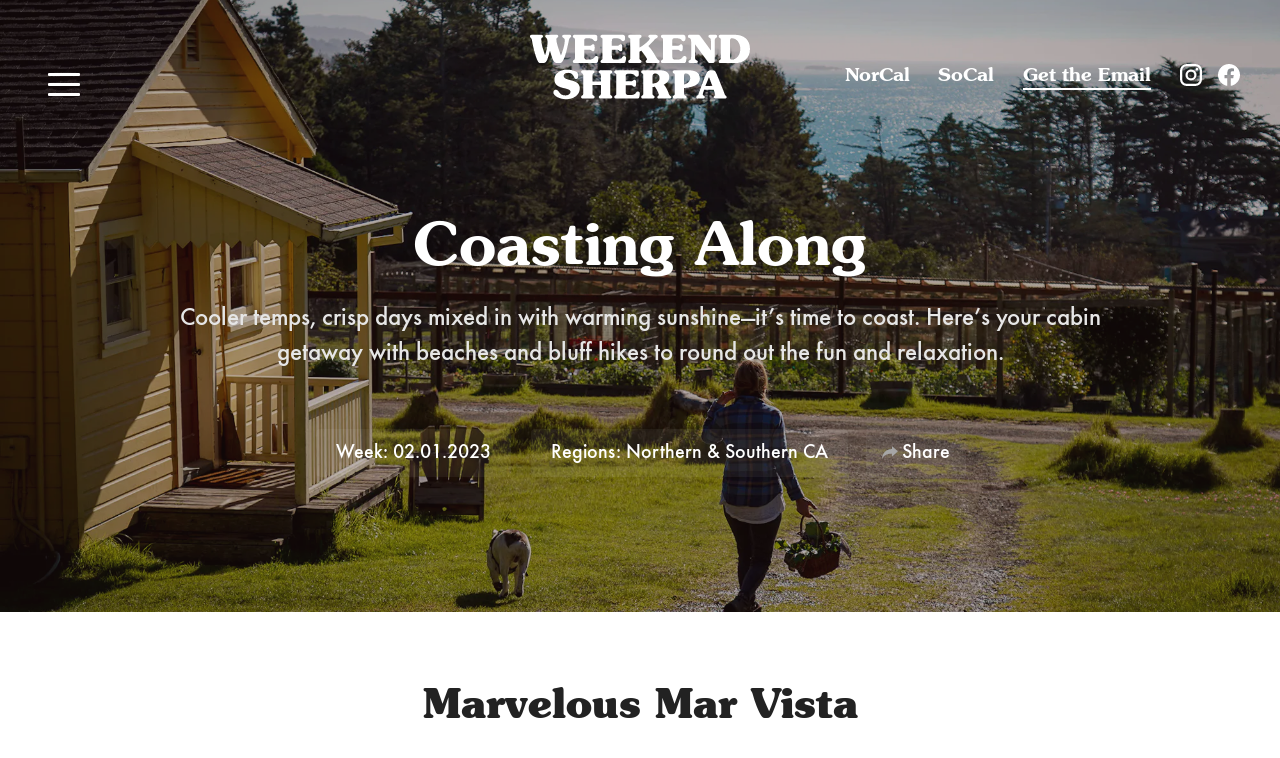

--- FILE ---
content_type: text/html; charset=UTF-8
request_url: https://www.weekendsherpa.com/issues/mendocino-coast-mar-vista-hikes-beaches/
body_size: 37895
content:
<!DOCTYPE html><html lang="en-us"><head><meta charSet="utf-8"/><meta http-equiv="x-ua-compatible" content="ie=edge"/><meta name="viewport" content="width=device-width, initial-scale=1, shrink-to-fit=no"/><meta name="generator" content="Gatsby 5.15.0"/><meta name="theme-color" content="#222222"/><meta name="author" content="@weekendsherpa" data-gatsby-head="true"/><meta name="description" content="Cooler temps, crisp days mixed in with warming sunshine—it’s time to coast. Here’s your cabin getaway with beaches and bluff hikes to round out the fun and relaxation." data-gatsby-head="true"/><meta name="image" content="https://images.prismic.io/weekendsherpa/886e6a40-0d10-4ceb-831c-b2ac72b35b95_2023-01-20+11.02.58.jpg?format&amp;q=&amp;auto=compress&amp;fit=crop&amp;w=1200&amp;h=630&amp;txt=Coasting+Along&amp;txt-shad=5&amp;txt-pad=30&amp;txt-color=FFFFFF&amp;txt-align=middle,center&amp;txt-size=80&amp;txt-fit=max&amp;txt-font=Helvetica,Bold&amp;border=5,FFFFFF&amp;pad=10&amp;bg=000000&amp;mark=https://images.prismic.io/weekendsherpa/fd9fd025-5ff8-4185-970c-ac2bb16a7599_favicon.png%3Fw%3D150" data-gatsby-head="true"/><meta name="og:title" content="Coasting Along" data-gatsby-head="true"/><meta name="og:description" content="Cooler temps, crisp days mixed in with warming sunshine—it’s time to coast. Here’s your cabin getaway with beaches and bluff hikes to round out the fun and relaxation." data-gatsby-head="true"/><meta name="og:image" content="https://images.prismic.io/weekendsherpa/886e6a40-0d10-4ceb-831c-b2ac72b35b95_2023-01-20+11.02.58.jpg?format&amp;q=&amp;auto=compress&amp;fit=crop&amp;w=1200&amp;h=630&amp;txt=Coasting+Along&amp;txt-shad=5&amp;txt-pad=30&amp;txt-color=FFFFFF&amp;txt-align=middle,center&amp;txt-size=80&amp;txt-fit=max&amp;txt-font=Helvetica,Bold&amp;border=5,FFFFFF&amp;pad=10&amp;bg=000000&amp;mark=https://images.prismic.io/weekendsherpa/fd9fd025-5ff8-4185-970c-ac2bb16a7599_favicon.png%3Fw%3D150" data-gatsby-head="true"/><meta name="og:image:width" content="1200" data-gatsby-head="true"/><meta name="og:image:height" content="630" data-gatsby-head="true"/><meta name="og:type" content="website" data-gatsby-head="true"/><meta name="twitter:card" content="summary_large_image" data-gatsby-head="true"/><meta name="twitter:title" content="Coasting Along" data-gatsby-head="true"/><meta name="twitter:url" content="https://www.weekendsherpa.com/issues/mendocino-coast-mar-vista-hikes-beaches/" data-gatsby-head="true"/><meta name="twitter:description" content="Cooler temps, crisp days mixed in with warming sunshine—it’s time to coast. Here’s your cabin getaway with beaches and bluff hikes to round out the fun and relaxation." data-gatsby-head="true"/><meta name="twitter:image" content="https://images.prismic.io/weekendsherpa/886e6a40-0d10-4ceb-831c-b2ac72b35b95_2023-01-20+11.02.58.jpg?format&amp;q=&amp;auto=compress&amp;fit=crop&amp;w=1200&amp;h=630&amp;txt=Coasting+Along&amp;txt-shad=5&amp;txt-pad=30&amp;txt-color=FFFFFF&amp;txt-align=middle,center&amp;txt-size=80&amp;txt-fit=max&amp;txt-font=Helvetica,Bold&amp;border=5,FFFFFF&amp;pad=10&amp;bg=000000&amp;mark=https://images.prismic.io/weekendsherpa/fd9fd025-5ff8-4185-970c-ac2bb16a7599_favicon.png%3Fw%3D150" data-gatsby-head="true"/><meta name="twitter:creator" content="@weekendsherpa" data-gatsby-head="true"/><style data-href="/styles.7eb5ecd49e1a3155d44a.css" data-identity="gatsby-global-css">@font-face{font-display:swap;font-family:SouvenirStd-Demi;font-weight:400;src:url(/static/SouvenirStd-Demi-8c83f6550cf590b6445459831a7d0a81.woff2) format("woff2"),url(/static/SouvenirStd-Demi-44b4a56638a8b2933aaf3dd7ce8a7338.woff) format("woff")}@font-face{font-display:swap;font-family:Futura-Med;font-weight:400;src:url(/static/Futura-Med-551524c2e7aa665090ae6b041d64c785.woff2) format("woff2"),url(/static/Futura-Med-2d14a7e409dc22e99d259aaeb771acc6.woff) format("woff")}@font-face{font-display:swap;font-family:SouvenirStd-Bold;font-weight:800;src:url(/static/SouvenirStd-Bold-953f1d329d1f734bfd5c73e0f32c3a38.woff2) format("woff2"),url(/static/SouvenirStd-Bold-1620080dee23ceb1bb123b7ee8070ea3.woff) format("woff")}/*! normalize.css v3.0.1 | MIT License | git.io/normalize */html{-ms-text-size-adjust:100%;-webkit-text-size-adjust:100%;font-family:sans-serif}body{margin:0}article,aside,details,figcaption,figure,footer,header,hgroup,main,nav,section,summary{display:block}audio,canvas,progress,video{display:inline-block;vertical-align:baseline}audio:not([controls]){display:none;height:0}[hidden],template{display:none}a{background:transparent}a:active,a:hover{outline:0}abbr[title]{border-bottom:1px dotted}b,strong{font-weight:700}dfn{font-style:italic}h1{font-size:2em;margin:.67em 0}mark{background:#ff0;color:#000}small{font-size:80%}sub,sup{font-size:75%;line-height:0;position:relative;vertical-align:baseline}sup{top:-.5em}sub{bottom:-.25em}img{border:0}svg:not(:root){overflow:hidden}figure{margin:1em 40px}hr{box-sizing:content-box;height:0}pre{overflow:auto}code,kbd,pre,samp{font-family:monospace,monospace;font-size:1em}button,input,optgroup,select,textarea{color:inherit;font:inherit;margin:0}button{overflow:visible}button,select{text-transform:none}button,html input[type=button],input[type=reset],input[type=submit]{-webkit-appearance:button;cursor:pointer}button[disabled],html input[disabled]{cursor:default}button::-moz-focus-inner,input::-moz-focus-inner{border:0;padding:0}input{line-height:normal}input[type=checkbox],input[type=radio]{box-sizing:border-box;padding:0}input[type=number]::-webkit-inner-spin-button,input[type=number]::-webkit-outer-spin-button{height:auto}input[type=search]{-webkit-appearance:textfield;box-sizing:content-box}input[type=search]::-webkit-search-cancel-button,input[type=search]::-webkit-search-decoration{-webkit-appearance:none}fieldset{border:1px solid silver;margin:0 2px;padding:.35em .625em .75em}legend{border:0;padding:0}textarea{overflow:auto}optgroup{font-weight:700}table{border-collapse:collapse;border-spacing:0}td,th{padding:0}html{box-sizing:border-box}*,:after,:before{box-sizing:inherit}blockquote,captionhr,dd,dl,fieldset,form,h1,h2,h3,h4,h5,h6,legend,ol,p,pre,table,td,th,ul{margin:0;padding:0}abbr[title],dfn[title]{cursor:help}a,ins,u{text-decoration:none}ins{border-bottom:1px solid}img,object,svg{font-style:italic;max-width:100%;vertical-align:middle}button,input,label,option,select,textarea{cursor:pointer}.text-input:active,.text-input:focus,textarea:active,textarea:focus{cursor:text;outline:none}input:not([type=checkbox]),textarea{-webkit-appearance:none}::selection{background-color:#ffa7c1;color:#38414c;text-shadow:none}body,html{min-height:100%}body,html{-webkit-font-smoothing:antialiased;-moz-osx-font-smoothing:grayscale;background-color:#fff;color:#222;font-family:Futura-Med,sans-serif;height:100%;width:100%}iframe.giphy-embed{left:0}:focus{outline:2px dotted rgba(0,0,0,.5);outline-offset:.3em}a{color:inherit;text-decoration:underline}a:hover{text-decoration:none}#___gatsby{height:100%;min-height:100%;padding:0}#___gatsby #gatsby-focus-wrapper{display:grid;grid-template-areas:"header" "content" "footer";grid-template-columns:100%;grid-template-rows:auto 1fr auto;min-height:100%}#gatsby-noscript{display:block;padding:1em;text-align:center}.tag{border-bottom:2px solid #fff;color:#fff;font-family:SouvenirStd-Demi,serif;font-size:1rem;left:1em;line-height:1.5;position:absolute;top:.5em;z-index:10}@media(min-width:46em){.tag{left:2em;top:1em}}.view-more{border-bottom:3px solid #222;color:#222;display:inline-block;font-family:SouvenirStd-Bold,serif;font-size:1rem;margin-top:auto;padding-top:1em;text-decoration:none;text-transform:uppercase;width:fit-content}div[data-oembed]{display:inline-block;margin:2em auto 1em;min-height:420px;padding-top:56.25%;position:relative;width:100%}@media(min-width:46em){div[data-oembed]{padding-top:40%;width:80%}}@media(min-width:68em){div[data-oembed]{padding-top:45%;width:90%}}@media(min-width:75em){div[data-oembed]{padding-top:50%;width:100%}}div[data-oembed] iframe,div[data-oembed] video{background-color:#000;border:.2em solid #000;bottom:0;height:100%;left:0;position:absolute;right:0;top:0;width:100%}div[data-oembed] video:-webkit-full-screen{height:100%;max-height:100%;width:100%}.warning{background-color:#ca7368;border-radius:4px;color:#fff;margin-top:2em;padding:.5em 1em}.modal--subscribe .warning{margin-top:1em}.page-block--gray-rocks+.divider,.signup-full+.divider{display:none}.illustration img{height:auto;max-width:100%}div[data-placeholder-image]{filter:brightness(.8)}.w-full{width:100%}.text-center{text-align:center}.mt-0{margin-top:0}.share-icon{background-color:#222;border:none;border-radius:25px;box-shadow:0 0 0 2px hsla(0,0%,100%,.5);display:inline-block;margin:0;padding:0;transition:box-shadow .2s ease-in,background-color .2s ease-in}.share-icon:hover{background-color:#000;box-shadow:0 0 0 2px hsla(0,0%,100%,.8)}.share-icon>span{align-content:center;align-items:center;display:inline-flex;flex-direction:row;padding:4px 11px 5px}.share-icon span span{color:#fff;font-size:13px;font-weight:500;line-height:1.5}.share-icon svg{fill:#fff;margin-right:.4em;width:13px}.btn{background:none;border:1px solid #fff;border-radius:7px;color:#fff;padding:8px 15px 9px}.btn--latest-edition,.btn--subscribe{font-size:20px}.lnk--story{border-bottom:2px solid #222;color:#222;font-family:SouvenirStd-Bold,serif;font-size:1.25rem;text-decoration:none}.lnk--story span{display:none}@media(min-width:46em){.lnk--story{font-size:1.5rem}}@media(min-width:68em){.lnk--story{align-self:center;flex-shrink:0}.lnk--story span{display:inline-block}}.lnk--latest-edition,.lnk--subscribe{background:none;border:1px solid #fff;border-radius:7px;color:#fff;font-size:20px;padding:8px 15px 9px;text-align:center;text-decoration:none;width:100%}.lnk--keep-reading{background-color:#222;border-radius:4px;color:#fff;padding:.2em .8em .3em;text-decoration:none}.lnk--keep-reading:hover{background-color:#6f6f6f}.title{color:#222;font-family:SouvenirStd-Demi,serif;font-size:22px;font-weight:500;line-height:1.4;margin-bottom:.5em}.title span{display:none}@media(min-width:38em){.title{font-size:30px}.title span{display:inline}}.title--home-section{color:#222;font-family:SouvenirStd-Bold,serif;font-size:2rem;line-height:1.3}@media(min-width:46em){.title--home-section{font-size:2.5rem}}@media(min-width:68em){.title--home-section{margin-bottom:0}}.title--weekend-shrepa{font-size:70px;font-weight:600;line-height:1.4;text-align:center;text-transform:uppercase}.title--search,.title--simple{color:#222;display:inline-block;font-family:SouvenirStd-Demi,serif;font-size:17px;font-weight:500;line-height:1.3}.title--search span,.title--simple span{display:none}@media(min-width:38em){.title--search,.title--simple{font-size:23px}.title--search span,.title--simple span{display:inline}}.title--search{font-weight:400;margin-top:1em}@media(min-width:38em){.title--search{font-size:20px}.title--search span{display:inline}}.page-head{padding:1.5em;position:absolute;width:100%;z-index:100}@media(min-width:75em){.page-head{padding:2.5em}}.page-head[data-menu=true] .page-head-logo svg g{fill:#fff}.page-head-container{display:flex;flex-direction:row;justify-content:space-between;margin-left:auto;margin-right:auto;max-width:93em;position:relative;width:100%}.page-head-logo{width:30%}@media(min-width:75em){.page-head-logo{margin-top:-10px;width:20%}}.page-head-logo a{display:block;height:100%;margin-left:auto;margin-right:auto;max-width:220px}.page-head--banner .page-head-logo svg g{fill:#fff}.page-head-burgerwrapper{margin-top:1.25em;position:relative;width:35%;z-index:200}@media(min-width:75em){.page-head-burgerwrapper{width:40%}}.page-head-burger{background:transparent;border:none;cursor:pointer;display:flex;flex-direction:column;height:1.5rem;justify-content:space-around;left:0;padding:0;position:absolute;top:0;width:1.5rem;z-index:20}.page-head-burger:focus{outline:none}.page-head-burger span{background:#222;border-radius:10px;height:.25rem;position:relative;transform-origin:1px;transition:all .3s linear;width:1.5rem}.page-head-burger.active-burger :first-child{transform:rotate(45deg)}.page-head-burger.active-burger :nth-child(2){opacity:0;transform:translateX(10px)}.page-head-burger.active-burger :nth-child(3){transform:rotate(-45deg)}.page-head-navwrapper{display:flex;flex-wrap:nowrap;justify-content:flex-end;width:35%}@media(min-width:75em){.page-head-navwrapper{width:40%}}.page-head-nav{font-family:SouvenirStd-Demi,serif;margin-top:1.5em;text-align:right}.page-head-nav a{border-bottom:2px solid transparent;color:#222;display:none;font-size:1rem;font-weight:400;text-decoration:none;transition:border .2s}.page-head-nav a:hover{border-bottom:2px solid #222}.page-head-nav a.selected{border-bottom:2px solid}.page-head-nav a.nav-subscribe{border-bottom:2px solid;display:inline-block}@media(min-width:46em){.page-head-nav a{font-size:1.2rem}}@media(min-width:75em){.page-head-nav a{margin-right:1.5em}.page-head-nav a.nav-northern,.page-head-nav a.nav-southern{display:inline-block}.page-head-nav a.nav-subscribe--deselect{border-bottom:none}}@media(min-width:85em){.page-head-nav a{margin-right:2.7em}}.page-head-social{display:none;margin-right:-1em;margin-top:1.5em;z-index:200}.page-head-social a{padding-right:1em}.page-head-social svg{fill:#222;display:inline-block;height:22px;width:22px}.page-head-social .facebook:hover svg{fill:#3b5998}.page-head-social .instagram:hover svg{fill:#833ab4}@media(min-width:75em){.page-head-social{display:block}}body[data-sticky=true] .home-header-mouse{visibility:hidden}.page-head--banner{position:absolute}.page-head--banner .page-head-burger span{background:#fff}.page-head--banner .page-head-logo a,.page-head--banner .page-head-nav a{color:#fff}.page-head--banner .page-head-nav a:hover{border-bottom-color:#fff}.page-head--banner .page-head-social svg{fill:#fff}.page-head[data-menu=true]{background-color:rgba(62,86,106,.975);bottom:0;height:100%;left:0;position:fixed;right:0;top:0;width:100%;z-index:100}.page-head[data-menu=true] .page-head-container{height:100%}.page-head[data-menu=true] .page-head-burger,.page-head[data-menu=true] .page-head-logo,.page-head[data-menu=true] .page-head-social{max-height:100px}.page-head[data-menu=true] .page-head-burger span{background:#fff}.page-head[data-menu=true] .page-head-logo a{color:#fff}.page-head[data-menu=true] .page-head-navwrapper .page-head-nav{align-items:center;bottom:0;display:inline-flex;flex-direction:column;justify-content:center;left:0;margin:0;position:absolute;right:0;top:0;width:100%}.page-head[data-menu=true] .page-head-navwrapper .page-head-nav a{border-bottom:none;color:#fff;display:inline-block;line-height:1.3;margin-bottom:.3em;margin-right:unset}.page-head[data-menu=true] .page-head-navwrapper .page-head-nav a.nav-search{border-bottom:2px solid}.page-head[data-menu=true] .page-head-navwrapper .page-head-nav a:hover{text-decoration:none}.page-head[data-menu=true] .page-head-navwrapper .page-head-nav a{font-size:calc(1rem + 3vw)}@media(min-width:56em){.page-head[data-menu=true] .page-head-navwrapper .page-head-nav a{font-size:45px}.page-head[data-menu=true] .page-head-navwrapper .page-head-nav{margin-top:45px}}.page-head[data-menu=true] .page-head-social{display:block}.page-head[data-menu=true] .page-head-social svg{fill:#fff}.page-body{display:flex;flex-direction:column;grid-area:content;justify-content:center;padding:3em 1.5em 5em}@media(min-width:46em){.page-body{padding:4em 2.5em 6em}}.page-body-container{align-self:center;border-radius:7px;display:flex;flex-direction:column;max-width:93em;position:relative;width:100%}.page-body--basic,.page-body--home{padding:0}@media(min-width:46em){.page-body--basic,.page-body--home{padding:0}}.page-body--basic{margin-top:120px}@media(min-width:46em){.page-body--basic{margin-top:135px}}.page-head--banner+main .page-body--basic{margin-top:0}.page-body--standard{align-items:center;justify-content:center;margin-top:125px;padding:3em 1.5em 7em}@media(min-width:46em){.page-body--standard{padding:4em 2.5em 9em}}.page-body--standard .page-body-container{align-items:center;border-radius:0;display:flex;flex-direction:column;justify-content:center;max-width:63em;position:relative;width:100%}.page-body--standard h1{font-family:SouvenirStd-Demi,serif;font-size:30px}.page-body--standard h1,.page-body--standard h2{color:#222;font-weight:500;line-height:1.4;text-align:center;width:100%}.page-body--standard h2{font-size:20px;margin-top:2em}.page-body--standard p{font-size:17px;font-weight:400;line-height:1.5;margin-top:1em;text-align:center;width:100%}.page-body--standard address{font-size:16px;font-style:normal;line-height:1.5;margin-top:1em;text-align:center}.page-body--standard .accolades{column-gap:4em;display:grid;grid-template-columns:1fr;grid-template-rows:auto;list-style:none;margin-top:4em;row-gap:5em;width:100%}.page-body--standard .accolades .nytimes{background-image:url(/accolades/nytimes.svg);background-position:50% 0;background-repeat:no-repeat;background-size:300px auto;padding-top:4em}.page-body--standard .accolades .sfist{background-image:url(/accolades/sfist.svg);background-position:50% 0;background-repeat:no-repeat;background-size:90px auto;padding-top:4em}.page-body--standard .accolades .natgeoadventure{background-image:url(/accolades/ng-adventure.svg);background-position:50% 0;background-repeat:no-repeat;background-size:150px auto;padding-top:4em}.page-body--standard .accolades .natgeotraveler{background-image:url(/accolades/ng-traveler.svg)}.page-body--standard .accolades .ca,.page-body--standard .accolades .natgeotraveler{background-position:50% 0;background-repeat:no-repeat;background-size:120px auto;padding-top:4em}.page-body--standard .accolades .ca{background-image:url(/accolades/ca.svg)}.page-body--standard .accolades .sfmag{background-image:url(/accolades/sfmag.svg);background-position:50% 0;background-repeat:no-repeat;background-size:150px auto;padding-top:4em}.page-body--standard .accolades .thestreet{background-image:url(/accolades/thestreet.svg);background-position:50% 0;background-repeat:no-repeat;background-size:120px auto;padding-top:4em}.page-body--standard .accolades .sevenbyseven{background-image:url(/accolades/7x7.svg);background-position:50% 0;background-repeat:no-repeat;background-size:28px auto;padding-top:4em}.page-body--standard .accolades .tripadvisor{background-image:url(/accolades/tripadvisor.svg);background-position:50% 0;background-repeat:no-repeat;background-size:80px auto;padding-top:4em}.page-body--standard .accolades p{margin:0}@media(min-width:46em){.page-body--standard .accolades--2,.page-body--standard .accolades--4{grid-template-columns:1fr 1fr}}@media(min-width:56em){.page-body--standard .accolades--4{grid-template-columns:1fr 1fr 1fr 1fr}}@media(min-width:30em){.page-body--standard h1{font-size:30px}.page-body--standard address,.page-body--standard h2,.page-body--standard p{font-size:18px}}@media(min-width:46em){.page-body--standard h1{font-size:35px}.page-body--standard h2{font-size:20px}.page-body--standard address,.page-body--standard p{font-size:20px;line-height:1.4}}@media(min-width:56em){.page-body--standard h1{font-size:40px}.page-body--standard h2{font-size:25px}.page-body--standard address,.page-body--standard p{font-size:25px;line-height:1.5}}.page-body--press .page-body-container{max-width:93em;width:100%}.contact-options{border:1px solid rgba(0,0,0,.15);border-radius:10px;margin:2em auto 0;max-width:500px}.contact-options button{background:none;border:0;border-bottom:1px solid rgba(0,0,0,.15);font-size:16px;padding:1em;text-align:center;width:100%}.contact-options button:hover{background-color:rgba(0,0,0,.05)}@media(min-width:30em){.contact-options button{font-size:22px}}.contact-options button:last-child{border-bottom:0}.cms-link{font-size:20px;margin-top:20px;text-align:center}.page-foot{align-items:center;background-color:#222;display:flex;flex-direction:row;grid-area:footer;justify-content:center;padding:3em 1.5em 5em;position:relative}.page-foot:before{background-image:url(/landscapes/cut-1-dark.svg);background-position:0 100%;background-size:800px auto;display:inline-block;height:20px;top:-10px}.page-foot:after,.page-foot:before{content:"";left:0;position:absolute;right:0;width:100%;z-index:10}.page-foot:after{background-image:url(/landscapes/footer-2.svg);background-position:50% 100%;background-size:700px auto;bottom:0;display:block;height:55px;opacity:.5;pointer-events:none}@media(min-width:46em){.page-foot{padding:4em 2.5em 6em}}.page-foot-nav{align-items:flex-start;display:inline-flex;flex-direction:column}.page-foot-nav .footer-link{background-color:transparent;border:none;color:#fff;display:inline-block;font-size:16px;font-weight:400;line-height:1.7;min-height:40px;padding:.4em .3em;text-decoration:none}.page-foot-nav .footer-link:hover,.page-foot-nav .selected{text-decoration:underline}.page-foot-container{border-radius:7px;display:flex;flex-direction:column;max-width:93em;position:relative;width:100%}.page-foot-copyright{align-items:center;color:#8d8d8d;display:inline-flex;flex-direction:row;font-size:13px;font-weight:400;line-height:1.4}.page-foot-copyright svg{fill:#8d8d8d;width:20px}@media(min-width:30em){.page-foot-copyright{font-size:15px}.page-foot-copyright svg{width:30px}}@media(min-width:46em){.page-foot-copyright svg{width:50px}}.page-foot-copyright span{margin-left:.5em}.page-foot-social{align-items:center;display:inline-flex;flex-direction:row;justify-content:space-between;margin-top:1em;width:80px}@media(min-width:30em){.page-foot-social{margin-top:0}}@media(min-width:46em){.page-foot-social{width:105px}}.page-foot-social svg{fill:#8d8d8d;width:20px}@media(min-width:46em){.page-foot-social svg{width:25px}}.page-foot-social a svg{fill:#8d8d8d}.page-foot-social .twitter:hover svg{fill:#38a1f3}.page-foot-social .facebook:hover svg{fill:#3b5998}.page-foot-social .instagram:hover svg{fill:#833ab4}.page-foot .foot{align-items:left;display:flex;flex-direction:column;justify-content:left;margin-top:2.5em}@media(min-width:30em){.page-foot .foot{align-items:center;flex-direction:row;justify-content:space-between}}.home-header{background-color:#222;height:100vh;min-height:500px;min-width:100%;overflow:hidden;position:relative;z-index:0}.home-header,.home-header__image{align-items:center;display:flex;justify-content:center}.home-header__image{bottom:0;flex-direction:column;left:0;padding:1.5em;position:absolute;right:0;top:0}@media(min-width:46em){.home-header__image{padding:2.5em}}.home-header__image{animation:zoomInImage 1s;animation-fill-mode:forwards;background-repeat:no-repeat;background-size:cover;opacity:1;transform:translateZ(0);transform:scale(1.05)}.home-header__image:after{background-color:rgba(0,0,0,.3);bottom:0;content:"";display:block;left:0;pointer-events:none;position:absolute;right:0;top:0;z-index:0}.home-header__image .gatsby-image-wrapper{bottom:0;left:0;position:absolute!important;right:0;top:0}.home-header__overlay{align-items:flex-start;display:flex;flex-direction:column;max-width:93em;position:relative;width:100%;z-index:1}@media(min-width:56em){.home-header__overlay{align-items:flex-end}}.home-header__content{color:#fff;display:block;max-width:550px;padding:0}@media(min-width:46em){.home-header__content{padding:0 1.5em}}@media(min-width:56em){.home-header__content{max-width:500px}}.home-header__content{animation:zoomInImage 1s;animation-fill-mode:forwards;opacity:0}.home-header__content h1{font-family:SouvenirStd-Bold,serif;font-size:30px;font-weight:500;line-height:1.2;margin-bottom:.5em}.home-header__content h2{font-size:17px;font-weight:400;margin-bottom:1.5em}.home-header__content h2 a{text-decoration:none}@media(min-width:46em){.home-header__content h1{font-size:55px}.home-header__content h2{font-size:20px}}@media(min-width:56em){.home-header__content h1{font-size:60px}.home-header__content h2{font-size:25px}}.home-header__signup a{border-bottom:1px solid #fff;display:inline-block;font-family:SouvenirStd-Demi,serif;font-size:.9rem;padding-left:3px;padding-right:3px;text-decoration:none;text-transform:uppercase}@media(min-width:46em){.home-header__signup a{font-size:1rem}}.home-header__arrow{bottom:1em;position:absolute;text-align:center;width:100%}@media(min-width:56em){.home-header__arrow{display:none}}.home-header__arrow .arrow{border-style:solid;border-width:2px 2px 0 0;box-sizing:border-box;color:#fff;display:inline-block;height:20px;margin:10px;position:relative;transform:rotate(135deg);vertical-align:middle;width:20px}.home-header__arrow .arrow:before{box-shadow:inset 0 0 0 32px;box-sizing:border-box;content:"";height:2px;position:absolute;right:0;top:-1px;transform:rotate(-45deg);transform-origin:right top;width:43px}@keyframes zoomInImage{to{opacity:1;transform:scale(1)}}.home-action{align-items:center;backface-visibility:hidden;background-color:#fff;border-radius:30px;box-shadow:0 0 0 5px hsla(0,0%,100%,.08);cursor:pointer;display:none;flex-direction:row;margin-bottom:.5em;padding:10px 50px 10px 20px;position:relative;text-decoration:none;transform:translateZ(0);transition:transform .2s ease-out,box-shadow .2s ease-out;transition:box-shadow .2s ease}.home-action:hover{box-shadow:0 0 0 5px hsla(0,0%,100%,.2);text-decoration:none}@media(min-width:46em){.home-action{display:inline-flex}}.home-action h2{color:#222;font-size:17px;white-space:nowrap}.home-action h2 span{color:#6f6f6f}.home-action-button{align-content:center;background-color:#222;border-radius:100%;display:flex;height:30px;justify-content:center;position:absolute;right:8px;top:6px;width:30px}.home-action-button svg{stroke:#fff;margin-top:2px;transform:rotate(90deg);width:8px}.page-block--carousel{padding:4em 1.5em;position:relative}@media(min-width:46em){.page-block--carousel{padding:6em 2.5em}}.page-block--carousel .nav-next,.page-block--carousel .nav-prev{background-color:#fff;background-image:url(/illustrations/arrow.svg);background-position:53% 50%;background-repeat:no-repeat;background-size:20% auto;border:0;border-radius:100%;box-shadow:0 0 0 5px rgba(0,0,0,.1);height:50px;margin-top:0;outline:0;position:absolute;right:-1em;top:50%;width:50px;z-index:999}@media(min-width:46em){.page-block--carousel .nav-next,.page-block--carousel .nav-prev{height:60px;margin-top:-10px;right:-1.5em;width:60px}}.page-block--carousel .nav-prev{display:none;left:-1em;right:unset;transform:rotate(180deg)}@media(min-width:46em){.page-block--carousel .nav-prev{left:-1.5em;margin-top:-10px;right:unset}}.page-block--carousel .list{column-gap:1.5em;display:flex;grid-template-columns:1fr 1fr 1fr 1fr 1fr 1fr 1fr 1fr 1fr;margin-bottom:-1em;overflow-x:scroll;overflow-y:hidden;padding-bottom:1em;row-gap:1.5em;transition:transform .3s ease-in;width:100%}@supports(display:grid){.page-block--carousel .list{display:grid;width:auto}}.page-block--carousel .list li{width:65vw}@media(min-width:38em){.page-block--carousel .list{column-gap:2em;row-gap:2em}.page-block--carousel .list li{max-width:420px;width:45vw}}.full-width-image{background-repeat:no-repeat;height:400px}.page-block{align-items:center;display:flex;flex-direction:row;justify-content:center;padding:4em 1.5em}@media(min-width:75em){.page-block{padding:6em 2.5em}}.page-block-container{display:flex;flex-direction:column;max-width:93em;position:relative;width:100%}.page-block-header{margin-bottom:1em;width:100%}@media(min-width:68em){.page-block-header{display:flex;justify-content:space-between;margin-bottom:2em}}.page-block--regions{position:relative}.page-block--regions .page-block-container{align-items:flex-start}.page-block--categories{position:relative}.page-block--categories .page-block-container{align-items:flex-start}.page-block--stories{position:relative}.page-block--stories .page-block-container{align-items:flex-start}.page-block--sponsored~.page-block--sponsored{padding-top:0}.divider{position:relative}.divider:before{background-image:url(/landscapes/divider-clouds.svg);background-position:50% 100%;background-repeat:repeat-x;background-size:cover;bottom:0;content:"";display:inline-block;height:100%;left:0;position:absolute;right:0;width:100%;z-index:10}@media(min-width:56em){.divider:before{background-size:contain}}.divider--setting-sun{height:80px}@media(min-width:85em){.divider--setting-sun{height:120px}}.divider--setting-sun:before{background-image:url(/landscapes/divider-setting-sun.svg);height:100%}.divider--mountains{height:40px}.divider--mountains:before{background-image:url(/landscapes/divider-mountains.svg)}.page-block--gray-rocks{background-color:#f5f5f5;position:relative}.page-block--gray-rocks:before{background-image:url(/landscapes/cut-1.svg);background-position:0 100%;background-size:800px auto;content:"";display:inline-block;height:20px;left:0;position:absolute;right:0;top:-10px;width:100%;z-index:10}.page-block--issues{background-color:#fff}.page-block--search input{background-color:#f5f5f5;border:0;border-radius:5px;font-size:20px;margin-top:2em;max-width:31em;padding:1em;width:100%}.page-block--search h1{color:#222;font-family:SouvenirStd-Demi,serif;font-size:30px;font-weight:500;line-height:1.4}@media(min-width:30em){.page-block--search h1{font-size:30px}}@media(min-width:46em){.page-block--search h1{font-size:35px}}@media(min-width:56em){.page-block--search h1{font-size:40px}}.page-block--white{background-color:#fff}.page-block--gray{background-color:#f5f5f5}.team{display:flex;flex-direction:row;flex-wrap:wrap;justify-content:space-between;list-style:none;margin-bottom:2em;margin-top:3em;width:100%}.team li{padding:.5em;text-align:center;width:100%}.team li figure{display:block;margin:0;padding:0;position:relative;width:100%}@media(min-width:30em){.team li{width:50%}}@media(min-width:56em){.team li{width:33.333%}}.team li figcaption{background-color:rgba(62,86,106,.9);color:#fff;display:flex;flex-direction:column;height:100%;justify-content:center;opacity:0;padding:1em;position:absolute;top:0;transition:opacity .2s;width:100%}.team li figcaption h3{font-family:SouvenirStd-Demi,serif;font-size:34px;margin-bottom:.25em}.team li figcaption p{font-size:18px}@media(min-width:30em){.team li figcaption h3{font-size:26px}.team li figcaption p{font-size:16px}}@media(min-width:38em){.team li figcaption h3{font-size:34px}.team li figcaption p{font-size:18px}}.team li:focus figcaption,.team li:hover figcaption{opacity:1}.page-block--sponsored{position:relative}@media(min-width:46em){.sponsored-preview{display:flex;flex-direction:row-reverse}.sponsored-preview>div{flex:0 0 50%}}.sponsored-preview__content{display:flex;flex-direction:column;grid-column:span 2;justify-content:center;padding-right:1em;padding-top:1.5em;width:100%}@media(min-width:46em){.sponsored-preview__content>div{max-width:500px}}.sponsored-preview__content h2{color:#222;font-family:SouvenirStd-Bold,serif;font-size:1.5rem;font-weight:500;line-height:1.3;margin-bottom:.5em;margin-top:.5em}@media(min-width:30em){.sponsored-preview__content h2{font-size:2rem}}@media(min-width:85em){.sponsored-preview__content h2{font-size:2.5rem}}.sponsored-preview__content p{font-size:1.1rem}.sponsored-preview__content .view-more{margin-top:1em}.sponsored-preview__image{max-height:500px;width:100%}.sponsored-preview__image a{display:block;height:100%}.sponsored-preview__image .gatsby-image-wrapper{height:100%;object-fit:cover;width:100%}.sponsored-preview__tag{border:none;color:#fff;display:inline-block;font-family:SouvenirStd-Bold,serif;font-size:1.5rem;left:1em;position:absolute;text-decoration:none;top:.5em;width:fit-content}@media(min-width:46em){.sponsored-preview__tag{color:#3e566a;left:0;top:0}}.page-block--stories .list{column-gap:2em;display:flex;display:grid;flex-wrap:wrap;grid-template-columns:1fr;grid-template-rows:auto;justify-content:space-between;list-style:none;margin-top:2em;row-gap:2em;width:100%}@media(min-width:38em){.page-block--stories .list{grid-template-columns:1fr 1fr}}@media(min-width:46em){.page-block--stories .list{grid-template-columns:1fr 1fr 1fr}}@media(min-width:68em){.page-block--stories .list{grid-template-columns:1fr 1fr 1fr 1fr}}.page-block--stories .list--limit li:nth-child(4){display:none}@media(min-width:38em){.page-block--stories .list--limit{grid-template-columns:1fr 1fr 1fr}.page-block--stories .list--limit li:nth-child(4){display:none}}@media(min-width:68em){.page-block--stories .list--limit{grid-template-columns:1fr 1fr 1fr 1fr}.page-block--stories .list--limit li:nth-child(4){display:flex}}@media(min-width:46em){.page-block--stories .list--limit li{width:32%}@supports(display:grid){.page-block--stories .list--limit li{width:100%}}}@media(min-width:68em){.page-block--stories .list--limit li{width:24%}@supports(display:grid){.page-block--stories .list--limit li{width:100%}}}li.story-preview{display:flex;flex-direction:column;margin-bottom:2em;overflow:hidden;position:relative}@media(min-width:30em){li.story-preview{width:49%}}@media(min-width:46em){li.story-preview{width:32%}}@media(min-width:75em){li.story-preview{width:24%}}@supports(display:grid){li.story-preview{margin-bottom:0;width:100%}}.story-preview__link{display:block;height:0;padding-bottom:80%;position:relative;width:100%}.story-preview__link:hover .story-preview__image{filter:brightness(1)}.story-preview__image{display:block;filter:brightness(.9);height:100%;object-fit:cover;position:absolute;transition:.3s ease-out;width:100%}.story-preview__image .gatsby-image-wrapper{height:100%}.story-preview__content{display:flex;flex-direction:column;height:100%;padding-top:1em}.story-preview__content h3{color:#222;font-family:SouvenirStd-Demi,serif;font-size:1.25rem;line-height:1.2;margin-bottom:.5em;overflow:hidden;text-overflow:ellipsis}.story-preview__content p{-webkit-line-clamp:5;-webkit-box-orient:vertical;display:block;display:-webkit-box;font-size:1.1rem;line-height:1.3;max-width:100%;overflow:hidden;text-overflow:ellipsis}.story{display:flex;flex-direction:row;flex-wrap:wrap}.story p{margin-bottom:1em}.story p.block-img{flex:1 0 50%;margin:0;padding:2px}.story div[data-oembed-provider=Vimeo]{aspect-ratio:16/9;min-height:auto}.story div[data-oembed-provider=Vimeo] iframe{border:0;width:100%}.story .w-full>iframe{aspect-ratio:16/9;height:100%;min-height:auto;width:100%}.page-block--categories .list{display:flex;flex-wrap:wrap;justify-content:space-between;list-style:none;width:100%}@supports(display:grid){.page-block--categories .list{column-gap:2em;display:grid;grid-template-columns:1fr;grid-template-rows:auto;row-gap:2em;-webkit-row-gap:2em}@media(min-width:38em){.page-block--categories .list{grid-template-columns:1fr 1fr}}@media(min-width:56em){.page-block--categories .list{grid-template-columns:1fr 1fr 1fr}}}.category-preview{height:100%;margin-bottom:2em;position:relative;width:100%}@media(min-width:38em){.category-preview{width:49%}}@media(min-width:56em){.category-preview{width:32%}}@supports(display:grid){.category-preview{height:auto;margin-bottom:0;width:100%}}.category-preview__link{height:100%;overflow:hidden;text-decoration:none}.category-preview__title.tag{top:1.5em;z-index:20}.category-preview:hover .category-preview__overlay{opacity:1}.category-preview__overlay{align-items:center;background-color:rgba(62,86,106,.9);bottom:0;display:flex;flex-direction:column;justify-content:center;left:0;opacity:0;padding:2em;position:absolute;right:0;top:0;transition:opacity .2s;z-index:10}.category-preview__overlay p{color:#fff;font-family:SouvenirStd-Bold,serif;font-size:2rem;line-height:1.2;max-width:100%;overflow:hidden;text-overflow:ellipsis}@media(min-width:68em){.category-preview__overlay p{font-size:3rem}}.category-preview__image{background-repeat:no-repeat;background-size:cover;filter:brightness(.75);height:0;padding-bottom:75%;width:100%}.categories{margin-top:3em}.categories h2{font-weight:500}.categories .category-list{align-items:center;border-left:5px solid rgba(0,0,0,.05);display:flex;flex-direction:row;flex-wrap:wrap;list-style:none;margin-top:1em;max-width:60em;padding-left:1em}.categories .category-list li{list-style:none}@supports(display:grid){.categories .category-list li{list-style:disc none outside}}.categories .category-list li{margin-bottom:.5em;margin-left:1em;margin-right:1em}.categories .category-list li a{align-items:center;border-bottom:2px solid #222;color:#222;display:flex;flex-direction:row;flex-wrap:wrap;font-size:18px;height:100%;line-height:1.5;text-decoration:none}.categories .category-list li a:hover{border-bottom:2px solid transparent}.regions{margin-top:3em}.regions h2{font-weight:500}.regions .region-list{border-left:5px solid rgba(0,0,0,.05);display:flex;flex-direction:column;list-style:none;padding-left:1em}.regions .region-list>li{display:inline-block;margin-top:1em}.regions .region-list h3{color:#888;font-size:18px;font-weight:400;line-height:1.5;margin-bottom:.5em}.regions .region-list ul{align-items:center;display:flex;flex-direction:row;flex-wrap:wrap;list-style:none;max-width:60em}.regions .region-list ul li{list-style:none}@supports(display:grid){.regions .region-list ul li{list-style:disc none outside}}.regions .region-list ul li{margin-bottom:.5em;margin-left:1em;margin-right:1em}.regions .region-list ul li a{align-items:center;border-bottom:2px solid #222;color:#222;display:flex;flex-direction:row;flex-wrap:wrap;font-size:18px;height:100%;line-height:1.5;text-decoration:none}.regions .region-list ul li a:hover{border-bottom:2px solid transparent}.page-block--issues .list{column-gap:1em;display:flex;display:grid;flex-wrap:wrap;grid-template-columns:1fr;grid-template-rows:auto;justify-content:space-between;list-style:none;margin-top:2em;row-gap:1em}@media(min-width:38em){.page-block--issues .list{grid-template-columns:1fr 1fr}}@media(min-width:56em){.page-block--issues .list{column-gap:2em;grid-template-columns:1fr 1fr;row-gap:2em}}@media(min-width:68em){.page-block--issues .list{grid-template-columns:1fr 1fr 1fr}}@media(min-width:85em){.page-block--issues .list{grid-template-columns:1fr 1fr 1fr 1fr}}.page-block--latest-issues .list li:nth-child(4){display:none}@media(min-width:38em){.page-block--latest-issues .list li:nth-child(3){display:none}}@media(min-width:68em){.page-block--latest-issues .list li:nth-child(3){display:block}.page-block--latest-issues .list li:nth-child(4){display:none}}@media(min-width:85em){.page-block--latest-issues .list li:nth-child(4){display:block}}li.issue-preview{display:block;margin-bottom:2em;overflow:hidden;position:relative}@media(min-width:38em){li.issue-preview{width:49%}}@media(min-width:68em){li.issue-preview{width:32%}}@media(min-width:85em){li.issue-preview{width:24%}}@supports(display:grid){li.issue-preview{margin-bottom:0;width:100%}}.issue-preview__link{display:block;height:0;padding-bottom:80%;position:relative;width:100%}.issue-preview__link:hover .issue-preview__image{filter:brightness(1)}.issue-preview__image{display:block;filter:brightness(.8);height:100%;object-fit:cover;position:absolute;transition:.3s ease-out;width:100%}.issue-preview__image .gatsby-image-wrapper{height:100%}.issue-preview__header{display:flex;flex-direction:column;height:100%;justify-content:flex-end;padding:1em;position:absolute;top:0;width:100%;z-index:1}@media(min-width:46em){.issue-preview__header{padding-left:2em;padding-right:2em}}.issue-preview__header .issue-preview__title{color:#fff;font-family:SouvenirStd-Demi,serif;font-size:1.75rem;line-height:1.2;max-width:100%;overflow:hidden;text-overflow:ellipsis}@media(min-width:24em){.issue-preview__header .issue-preview__title{font-size:2.25rem}}@media(min-width:30em){.issue-preview__header .issue-preview__title{font-size:2.75rem}}@media(min-width:38em){.issue-preview__header .issue-preview__title{font-size:2rem}}@media(min-width:46em){.issue-preview__header .issue-preview__title{font-size:2.25rem}}@media(min-width:56em){.issue-preview__header .issue-preview__title{font-size:2.75rem}}@media(min-width:68em){.issue-preview__header .issue-preview__title{font-size:2rem}}@media(min-width:75em){.issue-preview__header .issue-preview__title{font-size:2.25rem}}@media(min-width:85em){.issue-preview__header .issue-preview__title{font-size:2rem}}@media(min-width:95em){.issue-preview__header .issue-preview__title{font-size:2.25rem}}.issue-preview__header .issue-preview__meta{display:none}.issue-preview__excerpt{padding-top:1em}.issue-preview__excerpt p{-webkit-line-clamp:4;-webkit-box-orient:vertical;display:block;display:-webkit-box;font-size:1.1rem;line-height:1.3;max-width:100%;overflow:hidden;text-overflow:ellipsis}.issue{align-items:center;display:flex;justify-content:center}.issue .issue-container{background:none}.issue .image-grid{margin-top:2em}@media(min-width:38em){.issue .image-grid{margin-top:2em}}.issue .image-grid img{aspect-ratio:1/1}.issue--banner{position:relative}.issue--banner svg{display:none;height:4%;left:0;position:absolute;right:0;top:-2%;width:100%}.issue--banner img{max-height:60vh;object-fit:cover;width:100%}.issue--stories{padding:1em 1.5em 3em}@media(min-width:46em){.issue--stories{padding:2em 2.5em 6em}}.issue--stories .issue-container{max-width:60em}.issue--stories .issue-story{border-top:2px solid rgba(0,0,0,.05);margin-bottom:5em;margin-top:2em;padding-top:3em;text-align:center}.issue--stories .issue-story h2{font-family:SouvenirStd-Bold,serif;font-size:28px;font-weight:500;line-height:1.6}.issue--stories .issue-story h2 a{color:#222;text-decoration:none}.issue--stories .issue-story h2 a:hover{text-decoration:underline}.issue--stories .issue-story h3{color:#555;font-weight:400;margin-top:.3em}.issue--stories .issue-story>img{margin-bottom:1em;width:100%}@media(min-width:46em){.issue--stories .issue-story>img{width:80%}}@media(min-width:68em){.issue--stories .issue-story>img{width:90%}}@media(min-width:75em){.issue--stories .issue-story>img{width:100%}}.issue--stories .issue-story .image-grid{margin-bottom:2em;margin-top:1em}.issue--stories .issue-story .issue-story-subtext{display:none}.issue--stories .issue-story .issue-story-excerpt{font-size:17px;font-weight:400;line-height:1.5;margin-top:1em}.issue--stories .issue-story .issue-story-excerpt a{color:#1c88a8}.issue--stories .issue-story .lnk--keep-reading{display:inline-block;font-size:16px;line-height:1.5;margin-top:2em}@media(min-width:30em){.issue--stories .issue-story h2{font-size:30px}.issue--stories .issue-story .issue-story-excerpt{font-size:20px}.issue--stories .issue-story .lnk--keep-reading{font-size:18px}}@media(min-width:46em){.issue--stories .issue-story{padding-top:3em}.issue--stories .issue-story h2{font-size:32px;line-height:1.5}.issue--stories .issue-story .issue-story-excerpt{font-size:20px;line-height:1.4}.issue--stories .issue-story .lnk--keep-reading{font-size:20px}}@media(min-width:56em){.issue--stories .issue-story{margin-bottom:6em}.issue--stories .issue-story h2{font-size:40px;line-height:1.5}.issue--stories .issue-story .issue-story-excerpt{font-size:25px;line-height:1.5}.issue--stories .issue-story .lnk--keep-reading{font-size:22px;line-height:1.5}.issue--stories .issue-story .issue-story-grid{margin-top:4em}}.issue--stories .issue-story:first-child{background:none;border-top:0;padding-top:0}.page-body--story{margin-top:-2em}.adventure-challenge a,.page-body--story .page-body-container a{color:#1c88a8}.adventure-challenge>div,.page-body--story .page-body-container>div{text-align:center;width:100%}.adventure-challenge>img,.page-body--story .page-body-container>img{margin:0 auto 1em;width:100%}@media(min-width:46em){.adventure-challenge>img,.page-body--story .page-body-container>img{width:80%}}@media(min-width:68em){.adventure-challenge>img,.page-body--story .page-body-container>img{width:90%}}@media(min-width:75em){.adventure-challenge>img,.page-body--story .page-body-container>img{width:100%}}.adventure-challenge>div:not(.image-grid)>div>img,.page-body--story .page-body-container>div:not(.image-grid)>div>img{margin-bottom:1em;margin-top:1em;max-width:100%}@media(min-width:38em){.adventure-challenge>div:not(.image-grid)>div>img,.page-body--story .page-body-container>div:not(.image-grid)>div>img{margin-top:2em}}@media(min-width:46em){.adventure-challenge>div:not(.image-grid)>div>img,.page-body--story .page-body-container>div:not(.image-grid)>div>img{width:80%}}@media(min-width:68em){.adventure-challenge>div:not(.image-grid)>div>img,.page-body--story .page-body-container>div:not(.image-grid)>div>img{width:90%}}@media(min-width:75em){.adventure-challenge>div:not(.image-grid)>div>img,.page-body--story .page-body-container>div:not(.image-grid)>div>img{width:100%}}.adventure-challenge>div .image-grid,.page-body--story .page-body-container>div .image-grid{margin-bottom:2.5em;margin-top:1.5em}.adventure-challenge>div .image-grid .block-img img,.page-body--story .page-body-container>div .image-grid .block-img img{margin-top:0;max-width:100%}@media(min-width:38em){.adventure-challenge>div .image-grid,.page-body--story .page-body-container>div .image-grid{margin-top:2em}}.adventure-challenge h2,.adventure-challenge h3,.adventure-challenge h4,.page-body--story .page-body-container h2,.page-body--story .page-body-container h3,.page-body--story .page-body-container h4{margin-top:1em}.adventure-challenge p,.page-body--story .page-body-container p{word-wrap:break-word;-webkit-hyphens:auto;hyphens:auto;overflow-wrap:break-word;-ms-word-break:break-all;word-break:break-word}.adventure-challenge p:empty,.page-body--story .page-body-container p:empty{display:none}.adventure-challenge h1,.page-body--story .page-body-container h1{font-family:SouvenirStd-Bold,serif;font-size:35px;font-weight:500;line-height:1.4}.adventure-challenge h2,.page-body--story .page-body-container h2{font-size:30px;line-height:1.4}.adventure-challenge h2.sub-title,.page-body--story .page-body-container h2.sub-title{color:#6f6f6f;font-size:15px;font-weight:400;line-height:1.4;margin-top:0}.adventure-challenge h3,.page-body--story .page-body-container h3{font-size:25px;line-height:1.4}.adventure-challenge h4,.page-body--story .page-body-container h4{font-size:20px;line-height:1.4}@media(min-width:30em){.adventure-challenge h1,.page-body--story .page-body-container h1{font-size:40px}.adventure-challenge h2,.page-body--story .page-body-container h2{font-size:35px;line-height:1.4}.adventure-challenge h2.sub-title,.page-body--story .page-body-container h2.sub-title{font-size:15px;line-height:1.4}.adventure-challenge h3,.page-body--story .page-body-container h3{font-size:30px;line-height:1.4}.adventure-challenge h4,.page-body--story .page-body-container h4{font-size:25px;line-height:1.4}}@media(min-width:46em){.adventure-challenge h1,.page-body--story .page-body-container h1{font-size:55px}.adventure-challenge h2.sub-title,.page-body--story .page-body-container h2.sub-title{font-size:18px;line-height:1.4}.adventure-challenge h2,.page-body--story .page-body-container h2{font-size:50px;line-height:1.4}.adventure-challenge h3,.page-body--story .page-body-container h3{font-size:45px;line-height:1.4}.adventure-challenge h4,.page-body--story .page-body-container h4{font-size:40px;line-height:1.4}}@media(min-width:56em){.adventure-challenge h1,.page-body--story .page-body-container h1{font-size:60px}.adventure-challenge h2,.page-body--story .page-body-container h2{font-size:55px;line-height:1.4}.adventure-challenge h2.sub-title,.page-body--story .page-body-container h2.sub-title{font-size:20px;line-height:1.4}.adventure-challenge h3,.page-body--story .page-body-container h3{font-size:50px;line-height:1.4}.adventure-challenge h4,.page-body--story .page-body-container h4{font-size:45px;line-height:1.4}}.story-meta{display:flex;flex-direction:row;flex-wrap:wrap;justify-content:center;margin-bottom:2em;margin-top:1em}.story-meta>div{background-color:rgba(0,0,0,.05);border-radius:4px;color:#222;font-size:15px;font-weight:500;line-height:1.4;margin:.3em;padding:.5em 1em}.story-meta a{color:#222;text-decoration:none}.story-meta a:hover{text-decoration:underline}.story-meta .issue-meta-sponsored{background-color:rgba(0,0,0,.05);background-image:url(/illustrations/sponsored.svg);background-position:12px 50%;background-repeat:no-repeat;background-size:14px auto;border-radius:4px;color:#222;display:flex;font-size:15px;font-weight:500;line-height:1.4;margin:.3em;padding:.5em 1em .5em 2.1em}.story-meta .story-meta-location{background-image:url(/illustrations/location.svg);background-position:12px 50%;background-repeat:no-repeat;background-size:12px auto;padding-left:2.1em}.story-meta .story-meta-categories{background-image:url(/illustrations/tag.svg);padding-left:2.3em}.story-meta .story-meta-categories,.story-meta .story-meta-date{background-position:12px 50%;background-repeat:no-repeat;background-size:15px auto}.story-meta .story-meta-date{background-image:url(/illustrations/calendar.svg);padding-left:2.5em}.story-meta .share-btn{align-items:center;background-color:rgba(0,0,0,.05);border:0;border-radius:4px;color:#222;cursor:pointer;display:flex;flex-direction:row;font-size:15px;font-weight:500;justify-content:center;line-height:1.4;margin:.3em;padding:.5em 1em}.story-meta .share-btn span{color:#222}.story-meta .share-btn svg{fill:#222;margin-right:.3em;width:13px}.story-meta .share-btn:hover{background-color:#222}.story-meta .share-btn:hover span{color:#fff}.story-meta .share-btn:hover svg{fill:#fff}.page-body--story .page-body-container .story-meta a{color:#222;text-decoration:none}.page-body--story .page-body-container .story-meta a:hover{text-decoration:underline}.page-body--story .page-body-container .sponsored-highlight{align-items:center;display:flex;flex-direction:row;justify-content:center;margin-top:2em;width:100%}.page-body--story .page-body-container .sponsored-highlight a{background-color:#c8eef6;background-image:url(/illustrations/sponsored.svg);background-position:18px 55%;background-repeat:no-repeat;background-size:22px auto;border-radius:5px;color:#222;display:inline-block;font-size:18px;font-weight:500;line-height:1.4;padding:.7em 1.2em .7em 2.5em;text-decoration:none}@media(min-width:46em){.page-body--story .page-body-container .sponsored-highlight a{background-position:23px 55%;font-size:23px}}.page-body--story .page-body-container .sponsored-highlight a:hover{background-color:#70d3e8}.media-header{align-items:center;background-color:#222;background-position:50%;background-repeat:no-repeat;background-size:cover;height:70vh;justify-content:center;line-height:0;min-width:100%;overflow:hidden;position:relative;z-index:0}.media-header video{background-color:transparent;height:100%;object-fit:cover;width:100%}.media-header .media-container{height:70vh;max-width:100%;overflow:hidden;position:relative}.media-header .gatsby-image-wrapper,.media-header iframe,.media-header img{height:100%;left:0;min-width:100%;position:absolute!important;top:0;width:124.4444444444vh}@media(orientation:portrait){.media-header .media-container{height:100%}.media-header iframe{height:70vh;left:50%;position:absolute;top:0;transform:translate(-50%);width:124.4444444444vh}}.advertise-header{align-items:center;height:80vh;justify-content:center;min-height:500px;min-width:100%;overflow:hidden;position:relative;z-index:0}.advertise-header img{height:80vh;min-height:500px;object-fit:cover;width:100%}.advertise-header .stats-container{align-items:center;background-color:rgba(0,0,0,.6);bottom:0;display:flex;flex-direction:column;justify-content:center;left:0;padding:7em 2em 2em;position:absolute;right:0;top:0}.advertise-header h1{color:#fff;font-size:18px;font-weight:500;line-height:1.3;text-align:center;width:100%}@media(min-width:38em){.advertise-header h1{font-size:28px}}@media(min-width:46em){.advertise-header h1{font-size:40px}}@media(min-width:56em){.advertise-header h1{font-size:45px;max-width:1000px;width:90%}}.advertise-header ol{column-gap:1.5em;display:flex;display:grid;grid-template-columns:1fr 1fr;grid-template-rows:auto;justify-content:space-between;list-style:none;margin-top:2em;row-gap:1.5em}@media(min-width:38em){.advertise-header ol{column-gap:1.5em;row-gap:1.5em}}@media(min-width:46em){.advertise-header ol{grid-template-columns:1fr 1fr 1fr 1fr}}@media(min-width:56em){.advertise-header ol{column-gap:3em;row-gap:3em}}.advertise-header ol li{align-items:center;border:1px dotted hsla(0,0%,100%,.3);border-radius:8px;color:#fff;display:flex;flex-direction:column;font-weight:500;height:7em;justify-content:center;padding:.5em;position:relative;text-align:center;width:8em}@media(min-width:38em){.advertise-header ol li{height:9em;padding:.8em;width:9em}}@media(min-width:46em){.advertise-header ol li{border:2px dotted hsla(0,0%,100%,.3);height:9.5em;padding:1em;width:9.5em}}@media(min-width:56em){.advertise-header ol li{height:11em;width:11em}}.advertise-header ol li sup{font-size:15px}@media(min-width:38em){.advertise-header ol li sup{font-size:18px}}@media(min-width:46em){.advertise-header ol li sup{font-size:20px}}@media(min-width:56em){.advertise-header ol li sup{font-size:25px}}.advertise-header ol li .stat-amnt{font-size:25px;line-height:1.3}@media(min-width:38em){.advertise-header ol li .stat-amnt{font-size:32px}}@media(min-width:46em){.advertise-header ol li .stat-amnt{font-size:35px}}@media(min-width:56em){.advertise-header ol li .stat-amnt{font-size:45px}}.advertise-header ol li .stat-detail{font-size:12px;line-height:1.3;width:100%}@media(min-width:38em){.advertise-header ol li .stat-detail{font-size:14px}}@media(min-width:46em){.advertise-header ol li .stat-detail{font-size:15px}}.advertise-page-content,.contact-page-content{margin-top:0!important}.search-page-content{margin-top:30px!important}.about-page-content{margin-top:0!important}.press-header{align-items:center;justify-content:center;min-height:50vh;min-height:400px;min-width:100%;overflow:hidden;position:relative;z-index:0}.press-header .gatsby-image-wrapper,.press-header img{height:50vh;min-height:400px;object-fit:cover;width:100%}.press-header .container{align-items:center;background-color:rgba(0,0,0,.6);bottom:0;display:flex;flex-direction:column;justify-content:center;left:0;padding:7em 2em 2em;position:absolute;right:0;text-align:center;top:0}.press-header p{color:#fff;font-size:20px}@media(min-width:56em){.press-header p{font-size:23px}}.press-header h1{color:#fff;font-size:35px;font-weight:500;line-height:1.3;width:100%}@media(min-width:46em){.press-header h1{font-size:45px}}@media(min-width:56em){.press-header h1{font-size:50px;max-width:1000px}}.press-header--subscribe{height:300px;min-height:auto!important}@media(min-width:46em){.press-header--subscribe{height:auto}}.issue-header{align-items:center;height:85vh;justify-content:center;min-height:475px;min-width:100%;overflow:hidden;position:relative;z-index:0}.issue-header .gatsby-image-wrapper,.issue-header img{height:85vh;min-height:475px;object-fit:cover;width:100%}.issue-header .container{align-items:center;background-color:rgba(44,21,21,.35);bottom:0;display:flex;flex-direction:column;justify-content:center;left:0;padding:7em 2em 2em;position:absolute;right:0;top:0}.issue-header .issue-meta{display:inline-flex;flex-direction:row;flex-wrap:wrap;justify-content:center;margin-top:1.5em}@media(min-width:30em){.issue-header .issue-meta{margin-top:3em}}@media(min-width:46em){.issue-header .issue-meta{align-items:center}}.issue-header .issue-meta>div{background-color:hsla(0,0%,100%,.05);border-radius:4px;color:#fff;font-size:15px;font-weight:500;line-height:1.4;margin:.5em;padding:.5em 1em}.issue-header .issue-meta>div span{color:#fff;font-weight:400}@media(min-width:30em){.issue-header .issue-meta>div span{display:block}}@media(min-width:46em){.issue-header .issue-meta>div{font-size:18px}.issue-header .issue-meta>div span{display:inline}}@media(min-width:56em){.issue-header .issue-meta>div{font-size:20px}}.issue-header .issue-meta .share-btn{align-items:center;background-color:hsla(0,0%,100%,.05);border:0;border-radius:4px;cursor:pointer;display:flex;flex-direction:row;justify-content:center;margin:.5em;min-height:100%;padding:.71em 1em}.issue-header .issue-meta .share-btn span{color:#fff;display:inline-block;font-size:15px;font-weight:500}@media(min-width:46em){.issue-header .issue-meta .share-btn span{font-size:18px}}@media(min-width:56em){.issue-header .issue-meta .share-btn span{font-size:20px}}.issue-header .issue-meta .share-btn svg{fill:#a6a6a6;margin-right:.3em;width:16px}.issue-header .issue-meta .share-btn:hover{background-color:#222}.issue-header-content{color:#fff;display:block;max-width:60em;padding:0;text-align:center}@media(min-width:46em){.issue-header-content{padding:0 1.5em}}.issue-header-content h1{font-family:SouvenirStd-Demi,serif;font-size:32px;font-weight:500;line-height:1.4}.issue-header-content h2{color:#e6e6e6;font-size:17px;font-weight:400;line-height:1.4;margin-top:1em}.issue-header-content h2 a{border-bottom:2px solid;color:#fff;text-decoration:none}.issue-header-content h2 a:hover{border-bottom:2px solid transparent}@media(min-width:30em){.issue-header-content h1{font-size:38px}.issue-header-content h2{font-size:18px}}@media(min-width:46em){.issue-header-content{display:inline-block;padding:0}.issue-header-content h1{font-size:55px}.issue-header-content h2{font-size:20px}}@media(min-width:56em){.issue-header-content h1{font-size:60px}.issue-header-content h2{font-size:25px;margin-top:.5em}}.paging-container{align-items:center;display:flex;flex-direction:column;max-width:93em;width:100%}.list-paging{display:flex;justify-content:space-between;width:100%}@supports(display:grid){.list-paging{width:auto}}.list-paging{column-gap:.5em;display:grid;grid-auto-flow:column;grid-template-columns:auto;grid-template-rows:auto;list-style:none;margin-top:2em}@media(min-width:30em){.list-paging{column-gap:.8em;margin-top:4em}}@media(min-width:38em){.list-paging{column-gap:1em}}.list-paging li a{background-color:#fff;border-radius:3px;color:#222;display:inline-block;font-size:14px;padding:.3em .5em;text-decoration:none}@media(min-width:30em){.list-paging li a{font-size:16px}}@media(min-width:38em){.list-paging li a{font-size:17px}}.list-paging li a:hover,.list-paging li.active a{background-color:#222;color:#fff}.list-paging li.list-paging-next,.list-paging li.list-paging-prev{width:auto}.image-grid{grid-gap:3px;align-items:flex-start;display:flex;display:grid;grid-template-columns:repeat(auto-fill,minmax(40%,1fr));justify-content:space-between;justify-items:center;margin:auto;width:100%}@media(min-width:46em){.image-grid{width:80%}}@media(min-width:68em){.image-grid{width:90%}}@media(min-width:75em){.image-grid{width:100%}}.block-img img,.image-grid div,.image-grid img{height:100%;max-width:100%}.block-img img,.image-grid img{object-fit:cover;width:100%}.image-grid div:last-child:nth-child(odd){grid-column:span 2;grid-row:span 2}.image-grid>div{width:49%}@supports(display:grid){.image-grid>div{width:100%}}.image-grid>div:last-child:nth-child(odd){width:100%}.component-image{padding:4em 0 0;text-align:center}.component-image a{text-decoration:none}.component-image a:hover{text-decoration:underline!important}.component-image h2{color:#222;font-family:SouvenirStd-Bold,serif;font-size:2rem;line-height:1.3}@media(min-width:46em){.component-image h2{font-size:2.5rem}}@media(min-width:68em){.component-image h2{margin-bottom:0}}.index .component-image{align-items:center;display:flex;flex-direction:row-reverse;gap:1em;justify-content:center}.index .component-image div{width:180px}@media(min-width:46em){.index .component-image div{width:160px}}.react-autosuggest__suggestions-container ul{border:1px solid rgba(0,0,0,.15);border-radius:10px;display:inline-flex;flex-direction:column;list-style:none;margin-top:2em}.react-autosuggest__suggestions-container li{border-bottom:1px solid rgba(0,0,0,.15);cursor:pointer;font-size:20px;line-height:1.5;padding:.7em 1em}.react-autosuggest__suggestions-container li:hover{background-color:rgba(0,0,0,.05)}.react-autosuggest__suggestions-container li .type{color:#a2a2a2;text-transform:capitalize}.react-autosuggest__suggestions-container li .hit{display:flex;max-width:50rem}.react-autosuggest__suggestions-container li .hit img{border-radius:3px;height:60px;margin-right:1em;width:60px}.react-autosuggest__suggestions-container li .ais-Highlight-highlighted{font-style:normal;font-weight:500}.react-autosuggest__suggestions-container li small{opacity:.5}.react-autosuggest__suggestions-container li:last-child{border-bottom:0}.signup-block{background-position:0 110%;background-repeat:no-repeat;background-size:auto 85%;border-bottom:1px solid #222;border-top:1px solid #222;display:flex;flex-direction:row;justify-content:flex-start;margin:2em auto}@media(min-width:46em){.signup-block{background-position:0 110%;background-size:auto 85%;justify-content:flex-end;margin:4em auto}}.signup-block>div{padding:1em;text-align:left;width:100%}@media(min-width:46em){.signup-block>div{padding:2em;padding:2em 3em 3em;width:80%}}.signup-block>div h3{color:#000;font-size:25px;font-weight:500;line-height:1.4;margin-top:0!important;text-align:center}@media(min-width:46em){.signup-block>div h3{text-align:left}}@media(min-width:56em){.signup-block>div h3{font-size:30px}}.signup-block>div p{word-wrap:none!important;color:#333;font-size:18px;font-weight:400;-webkit-hyphens:none!important;hyphens:none!important;line-height:1.5;margin-top:.5em;overflow-wrap:none!important;text-align:center}@media(min-width:46em){.signup-block>div p{text-align:left}}@media(min-width:56em){.signup-block>div p{font-size:20px}}.signup-block>div small{color:#e6e6e6;display:block;font-size:14px;margin-top:1em;text-align:center}@media(min-width:46em){.signup-block>div small{text-align:left}}@media(min-width:56em){.signup-block>div small{font-size:16px}}.signup-block>div form{display:flex;flex-direction:column;justify-content:flex-start;margin-top:1.5em}@media(min-width:46em){.signup-block>div form{flex-direction:row}}.signup-block>div form input[type=email]{background-color:#fff;border:1px solid #222;border-bottom-left-radius:3px;border-top-left-radius:3px;padding:.5em;text-align:center;width:100%}@media(min-width:46em){.signup-block>div form input[type=email]{max-width:300px;text-align:left}}.signup-block>div form button{background-color:#222;border:1px solid #222;border-bottom-right-radius:3px;border-top-right-radius:3px;color:#fff;font-weight:500;margin-top:.5em;padding:.5em 1em;white-space:nowrap}.signup-block>div form button:hover{background-color:#3c3c3c}@media(min-width:46em){.signup-block>div form button{margin-top:0}}.signup-block>div form button,.signup-block>div form input{font-size:18px;line-height:1.5}@media(min-width:56em){.signup-block>div form button,.signup-block>div form input{font-size:20px}}.page-body--story .page-body-container .signup-block h4{margin-top:0}.signup-full{align-items:center;background-color:#222;display:flex;flex-direction:column;height:50vh;justify-content:center;min-height:450px;position:relative}.signup-full__image,.signup-full__image div{bottom:0;height:100%;left:0;position:absolute;right:0;top:0;width:100%}.signup-full__image div{opacity:.5}.signup-full__content{max-width:56em;padding:2em;position:relative;text-align:center;width:100%;z-index:10}.signup-full__content h3{color:#fff;font-family:SouvenirStd-Demi,serif;font-size:2em;line-height:1.4}.signup-full__content p{color:#fff;font-size:1.1em;margin:1em auto;max-width:25em}@media(min-width:46em){.signup-full__content h4{font-size:3em}.signup-full__content p{font-size:1.25em}}.signup-full__form{display:flex;flex-direction:row;justify-content:center;margin-left:auto;margin-right:auto;margin-top:2em;max-width:30em}.signup-full__form .email-placeholder{background-color:#fff;color:#3e566a;display:none;font-family:SouvenirStd-Bold,serif;font-size:16px;line-height:1.5;margin:0;padding:.5em}@media(min-width:46em){.signup-full__form .email-placeholder{display:block}}.signup-full__form label span{display:none}.signup-full__form label{width:100%}.signup-full__form input[type=email]{background-color:#fff;border:0;color:#3e566a;min-height:3em;padding:.8em 1.5em;width:100%}.signup-full__form input[type=email]:focus::placeholder{color:transparent}.signup-full__form button{align-items:center;background-color:#3e566a;border:0;color:#fff;display:flex;flex-direction:column;font-weight:500;justify-content:center;margin-top:0;min-height:3em;padding:.7em 1.2em;white-space:nowrap}.signup-full__form button:hover{background-color:#51708a}.signup-full__form button span{display:none}.signup-full__form button:before{border-style:solid;border-width:2px 2px 0 0;content:"";display:inline-block;height:.75em;position:relative;transform:rotate(45deg);vertical-align:top;width:.75em}.signup-full__form button,.signup-full__form input{font-size:16px;line-height:1.5}.modal-overlay{align-items:center;background-color:rgba(0,0,0,.55);bottom:0;display:flex;height:100%;justify-content:center;left:0;padding:1em;position:fixed;right:0;top:0;-webkit-user-select:none;user-select:none;width:100%;z-index:999}@media(min-width:46em){.modal-overlay{padding:2em}}.modal-overlay .modal{background-color:#fff;box-shadow:0 2px 5px 0 rgba(0,0,0,.1);display:flex;flex-direction:column-reverse;justify-content:flex-end;max-width:60em;min-height:15em;position:relative;width:100%}@media(min-width:46em){.modal-overlay .modal{flex-direction:row;height:auto}}.modal-overlay .modal-close{background-color:#fff;background-image:url(/illustrations/cross.svg);background-position:50% 50%;background-repeat:no-repeat;background-size:10px auto;border:0;border-radius:100%;height:30px;position:absolute;right:1em;top:1em;width:30px;z-index:100}.modal-overlay .modal--unsubscribe{align-items:center;flex-direction:column;justify-content:center;max-width:40em;min-height:15em;padding:1em}.modal-overlay .modal--unsubscribe h1{text-align:left;width:100%}.modal-overlay .modal--unsubscribe .form{width:100%}@media(min-width:30em){.modal-overlay .modal--unsubscribe{padding:2em}}.modal-overlay .modal--subscribe{align-items:center;flex-direction:column;justify-content:center;max-width:40em;min-height:15em;padding:1em}@media(min-width:30em){.modal-overlay .modal--subscribe{padding:2em}}.modal-overlay .modal--subscribe h4{color:#222;font-size:18px;font-weight:500;line-height:1.4;margin-bottom:.3em}@media(min-width:30em){.modal-overlay .modal--subscribe h4{font-size:22px}}@media(min-width:46em){.modal-overlay .modal--subscribe h4{font-size:25px}}@media(min-width:56em){.modal-overlay .modal--subscribe h4{font-size:30px}}.modal-overlay .modal--subscribe p{font-size:15px;line-height:1.5;text-align:center}@media(min-width:30em){.modal-overlay .modal--subscribe p{font-size:18px}}@media(min-width:46em){.modal-overlay .modal--subscribe p{font-size:20px}}.modal-overlay .form{display:flex;flex-direction:column;margin:.5em 0 1em}.modal-overlay .form label{font-size:15px;line-height:1.4;margin-top:.5em;width:100%}@media(min-width:46em){.modal-overlay .form label{font-size:18px;line-height:1.4;margin-top:1em}}.modal-overlay .form label small{color:red;font-size:15px}.modal-overlay .form input,.modal-overlay .form textarea{background-color:#f5f5f5;border:none;margin-top:.3em;padding:.5em;width:100%}.modal-overlay .form .error-input{color:red}.modal-overlay .form textarea{height:4em}@media(min-width:46em){.modal-overlay .form textarea{height:8em}}.modal-overlay .form .submit-email{background-color:#222;border:0;border-radius:4px;color:#fff;margin-top:.5em;padding:.5em .8em}@media(min-width:46em){.modal-overlay .form .submit-email{font-size:18px;line-height:1.4;margin-top:1em}}.modal-overlay .form .submit-email:hover{background-color:#3c3c3c}.modal-overlay .content{overflow:hidden;padding:1em;width:100%}@media(min-width:46em){.modal-overlay .content{padding:2em;width:50%}}.modal-overlay .content h1{color:#222;font-family:SouvenirStd-Demi,serif;font-size:20px;font-weight:500;line-height:1.4}@media(min-width:46em){.modal-overlay .content h1{font-size:30px}}.modal-overlay .content .options{align-items:flex-start;display:flex;flex-direction:row;flex-wrap:wrap;margin:.5em 0 1em}@media(min-width:46em){.modal-overlay .content .options{flex-direction:column;margin:1em 0 2em}}@media(max-height:650px){.modal-overlay .content .options{flex-direction:row;margin:.5em 0 1em}}.modal-overlay .content .options .facebook svg{fill:#3b5998}.modal-overlay .content .options .twitter svg{fill:#38a1f3}.modal-overlay .content .options .pinterest svg{fill:#d3232c}.modal-overlay .content .options a,.modal-overlay .content .options button{align-items:center;background-color:#f5f5f5;border:0;border-radius:40px;display:flex;flex-direction:row;justify-content:flex-start;margin:.5em .5em 0 0;padding:.5em 1em .5em .7em;text-decoration:none;white-space:nowrap}@media(min-width:46em){.modal-overlay .content .options a,.modal-overlay .content .options button{margin-top:.5em}}.modal-overlay .content .options a svg,.modal-overlay .content .options button svg{width:18px}@media(min-width:46em){.modal-overlay .content .options a svg,.modal-overlay .content .options button svg{width:23px}}.modal-overlay .content .options a>span,.modal-overlay .content .options button>span{font-size:14px;margin-left:.6em}.modal-overlay .content .options a>span span,.modal-overlay .content .options button>span span{display:none}@media(min-width:46em){.modal-overlay .content .options a>span,.modal-overlay .content .options button>span{font-size:18px}.modal-overlay .content .options a>span span,.modal-overlay .content .options button>span span{display:inline-block}}@media(max-height:650px){.modal-overlay .content .options a>span span,.modal-overlay .content .options button>span span{display:none}}.modal-overlay .content .options a:hover,.modal-overlay .content .options button:hover{background-color:#222}.modal-overlay .content .options a:hover svg,.modal-overlay .content .options button:hover svg{fill:#fff}.modal-overlay .content .options a:hover span,.modal-overlay .content .options button:hover span{color:#fff}.modal-overlay .content h2{-webkit-line-clamp:2;-webkit-box-orient:vertical;color:#222;display:block;display:-webkit-box;font-size:16px;font-weight:500;line-height:1.4;overflow:hidden;text-overflow:ellipsis;@apply font-serif;margin-bottom:.3em}@media(min-width:46em){.modal-overlay .content h2{font-size:22px}}.modal-overlay .content p{-webkit-line-clamp:4;-webkit-box-orient:vertical;display:block;display:-webkit-box;font-size:14px;line-height:1.5;overflow:hidden;text-overflow:ellipsis}@media(min-width:46em){.modal-overlay .content p{font-size:16px}}.modal-overlay .content .share-content{background-color:#f5f5f5;padding:.5em}@media(min-width:46em){.modal-overlay .content .share-content{padding:1em}}@media(max-height:475px)and (min-width:735px){.modal-overlay .content .share-content{display:none}}.modal-overlay .image{max-height:50%;overflow:hidden;position:relative;width:100%}@media(max-height:585px)and (max-width:735px){.modal-overlay .image{display:none}}@media(min-width:46em){.modal-overlay .image{max-height:unset;width:50%}}.modal-overlay .image div{filter:contrast(95%) brightness(90%);height:100%;object-fit:cover;object-position:50% 50%;width:100%}@media(max-height:650px)and (max-width:735px){.modal-overlay .image div{height:250px}}.signup-form{border:1px solid rgba(0,0,0,.15);border-radius:4px;display:flex;flex-direction:row;flex-wrap:wrap;margin:1.5em auto 0;max-width:600px;overflow:hidden}.signup-form input[type=email]{background:none;border:0;border-bottom:1px solid rgba(0,0,0,.15);font-size:16px;outline:0;padding:1em;text-align:center;width:100%}.signup-form input[type=email]:hover{background-color:rgba(0,0,0,.05)}@media(min-width:30em){.signup-form input[type=email]{font-size:23px}}.signup-form label:not(.label-email){align-items:center;display:flex;justify-content:center;padding:1em;width:50%}@media(min-width:30em){.signup-form label:not(.label-email){padding:1.2em}}.signup-form label:not(.label-email):hover{background-color:rgba(0,0,0,.05)}.signup-form label:not(.label-email) input{margin-right:.5em;outline:0}.signup-form label:not(.label-email) span{font-size:14px;text-align:center;-webkit-user-select:none;user-select:none}@media(min-width:30em){.signup-form label:not(.label-email) span{font-size:18px}}@media(min-width:46em){.signup-form label:not(.label-email) span{font-size:21px}}.signup-form .label-email{position:relative;width:100%}.signup-form .label-email small{color:rgba(0,0,0,.5);font-size:11px;left:.8em;position:absolute;top:.2em}@media(min-width:30em){.signup-form .label-email small{font-size:12px;left:1em;top:.5em}}.signup-form .label-email small.error-email{color:red}.signup-form .label-northern{border-right:1px solid rgba(0,0,0,.15)}@media(min-width:30em){.signup-form--subscribe-page{margin-top:2em}}p+.signup-confirm{margin-top:11.5px}.signup-confirm{background-color:#222;border:0;color:#fff;font-size:16px;outline:0;padding:1em;width:100%}@media(min-width:30em){.signup-confirm{font-size:23px;line-height:1.4}}.signup-confirm:hover{background-color:#3c3c3c}.signup-complete,.signup-failed{margin-top:1em;max-width:600px}@media(min-width:46em){.signup-complete,.signup-failed{margin-top:2em}}.signup-complete p,.signup-failed p{background-color:#c8eef6;border-radius:4px;margin-top:0;padding:.5em .8em}.signup-failed a{color:#222;text-decoration:underline}.signup-failed a:hover{text-decoration:none}.signup-failed p{background-color:#f6d7c8}.modal .signup-complete,.modal .signup-failed{margin-top:1em}@media(min-width:46em){.modal .signup-complete,.modal .signup-failed{margin-top:1em}}.subscribe-page h1{font-family:SouvenirStd-Demi,serif;font-weight:500}.subscribe-page-content{margin-top:0!important}.mailChimp{background:#5163ba;border:0;border-radius:50%;bottom:2em;padding:10px;position:fixed;right:2em;z-index:100}.preview{align-items:center;bottom:0;display:flex;justify-content:center;left:0;position:absolute;right:0;text-align:center;top:0}.preview h1{font-size:3em;margin:0 0 -40px;padding:0;position:relative;z-index:1}.alert{background:#fffbeb;color:#92400e;left:1em;padding:1em;position:absolute;top:1em;z-index:100}.alert div{margin:0 auto;max-width:60em}.alert h3{margin-bottom:.5em}.alert p{color:#b45309}.adventure-challenge{margin-top:-2em}.adventure-challenge .component-image{margin-bottom:4em}@media(min-width:46em){.adventure-challenge .component-image h2{font-family:Futura-Med,sans-serif;font-size:28px;font-weight:400}}.adventure-challenge .component-text{display:grid;grid-template-columns:repeat(2,minmax(0,1fr));margin:2em auto}.adventure-challenge .component-text .single-image,.adventure-challenge .component-text :not(.block-img){grid-column:span 2}.adventure-challenge .block-img{grid-column:span 1;height:100%;margin:0;padding:2px}.adventure-challenge .block-img img{height:100%;max-width:100%;width:100%}.adventure-challenge h1,.adventure-challenge h2,.adventure-challenge h3,.adventure-challenge h4,.adventure-challenge h5{font-family:SouvenirStd-Bold,serif}.adventure-challenge h1{font-size:35px;font-weight:500;line-height:1em}.adventure-challenge h2{font-size:30px;line-height:1.4;margin:0}.adventure-challenge h2.sub-title{color:#6f6f6f;font-size:15px;font-weight:400;line-height:1.4;margin-top:0}.adventure-challenge h3{font-size:25px;line-height:1.4}.adventure-challenge h4{font-size:20px;line-height:1.4}.adventure-challenge ol,.adventure-challenge p{font-size:20px}.adventure-challenge p:not(.block-img){margin-bottom:1.5em}.adventure-challenge p:empty{display:none}.adventure-challenge ol{counter-reset:item;display:flex;flex-direction:column;list-style:none;margin:2em auto 0;max-width:30em;padding-left:0;width:100%}.adventure-challenge ol li{margin-bottom:2em;padding-left:4em;position:relative;text-align:left}.adventure-challenge ol li:before{border:2px solid #333;border-radius:50%;color:#333;content:counter(item);counter-increment:item;font-family:souvenirstd-bold,serif;font-size:2em;font-weight:700;height:1.5em;left:0;line-height:1.5em;position:absolute;text-align:center;width:1.5em}.adventure-challenge ol li:last-of-type{margin-bottom:0}@media(min-width:30em){.adventure-challenge h1{font-size:40px}.adventure-challenge h2{font-size:35px}.adventure-challenge h2.sub-title{font-size:15px}.adventure-challenge h3{font-size:30px}.adventure-challenge h4{font-size:25px}}@media(min-width:46em){.adventure-challenge h1{font-size:55px}.adventure-challenge h2{font-size:50px}.adventure-challenge h2.sub-title{font-size:18px}.adventure-challenge h3{font-size:45px}.adventure-challenge h4{font-size:40px}.adventure-challenge ol,.adventure-challenge p{font-size:28px}}@media(min-width:56em){.adventure-challenge h1{font-size:60px}.adventure-challenge h2{font-size:55px}.adventure-challenge h2.sub-title{font-size:20px}.adventure-challenge h3{font-size:50px}.adventure-challenge h4{font-size:45px}}.adventure-header{align-items:center;justify-content:center;min-height:50vh;min-height:400px;min-width:100%;overflow:hidden;position:relative;z-index:0}.adventure-header .header-logo{align-items:center;bottom:0;display:flex;justify-content:center;left:0;padding-top:100px;position:absolute;right:0;top:0;z-index:300}.adventure-header .header-image{position:relative}.adventure-header .header-image:before{background-color:rgba(0,0,0,.3);bottom:0;content:"";left:0;position:absolute;right:0;top:0;z-index:10}.adventure-header .header-image .gatsby-image-wrapper{height:60vh;min-height:550px;object-fit:cover;width:100%}.adventure-header .container{clip:rect(0,0,0,0);border-width:0;height:1px;margin:-1px;overflow:hidden;padding:0;white-space:nowrap;width:1px}.yt-lite{aspect-ratio:16/9;background-color:#000;background-position:50%;background-size:cover;contain:layout style;cursor:pointer;display:block;position:relative}.yt-lite.lyt-activated:before{background-image:url([data-uri]);background-position:top;background-repeat:repeat-x;box-sizing:content-box;content:"";display:block;height:60px;padding-bottom:50px;position:absolute;top:0;transition:all .2s cubic-bezier(0,0,.2,1);width:100%}.yt-lite:after{content:"";display:block;padding-bottom:var(--aspect-ratio,56.25%)}@supports (aspect-ratio:16/9){.yt-lite:after{display:none}}.yt-lite>iframe{border:0;display:block;margin:0;outline:0;padding:0;right:0}.yt-lite>.lty-thumbnail,.yt-lite>iframe{height:100%;left:0;position:absolute;top:0;width:100%}.yt-lite>.lty-thumbnail{object-fit:cover;object-position:center}.yt-lite>.lty-playbtn{background-color:transparent;background-image:url('data:image/svg+xml;utf8,<svg xmlns="http://www.w3.org/2000/svg" viewBox="0 0 68 48"><path d="M66.52 7.74c-.78-2.93-2.49-5.41-5.42-6.19C55.79.13 34 0 34 0S12.21.13 6.9 1.55c-2.93.78-4.63 3.26-5.42 6.19C.06 13.05 0 24 0 24s.06 10.95 1.48 16.26c.78 2.93 2.49 5.41 5.42 6.19C12.21 47.87 34 48 34 48s21.79-.13 27.1-1.55c2.93-.78 4.64-3.26 5.42-6.19C67.94 34.95 68 24 68 24s-.06-10.95-1.48-16.26z" fill="%23f00"/><path d="M45 24 27 14v20" fill="%23fff"/></svg>');background-repeat:no-repeat;background-size:100% 100%;border:none;cursor:pointer;filter:grayscale(100%);font-size:0;height:48px;left:50%;line-height:0;opacity:.8;padding:0;position:absolute;top:50%;transform:translate3d(-50%,-50%,0);transition:filter .1s cubic-bezier(0,0,.2,1);width:68px;z-index:1}.yt-lite:hover>.lty-playbtn{filter:none;opacity:1}.yt-lite.lyt-activated{cursor:unset}.yt-lite.lyt-activated:before,.yt-lite.lyt-activated>.lty-playbtn{opacity:0;pointer-events:none}.lty-visually-hidden{clip:rect(0,0,0,0);border:0;height:1px;margin:-1px;overflow:hidden;padding:0;position:absolute;white-space:nowrap;width:1px}.yt-lite>.lty-playlist-icon{align-items:center;background-color:rgba(0,0,0,.8);border-radius:4px;display:flex;height:48px;justify-content:center;pointer-events:none;position:absolute;right:8px;top:8px;width:48px;z-index:1}.yt-lite>.lty-playlist-icon:before{background-image:url('data:image/svg+xml;utf8,<svg xmlns="http://www.w3.org/2000/svg" viewBox="0 0 24 24" fill="white"><path d="M4 6h2v12H4V6zm12 0h-2v12h2V6zM8 6h10v12H8V6z" opacity="0.5"/><path d="M10 8h8v8h-8V8z"/></svg>');background-position:50%;background-repeat:no-repeat;background-size:contain;content:"";height:28px;width:28px}</style><link rel="sitemap" type="application/xml" href="/sitemap-index.xml"/><script data-gatsby="web-vitals-polyfill">
              !function(){var e,t,n,i,r={passive:!0,capture:!0},a=new Date,o=function(){i=[],t=-1,e=null,f(addEventListener)},c=function(i,r){e||(e=r,t=i,n=new Date,f(removeEventListener),u())},u=function(){if(t>=0&&t<n-a){var r={entryType:"first-input",name:e.type,target:e.target,cancelable:e.cancelable,startTime:e.timeStamp,processingStart:e.timeStamp+t};i.forEach((function(e){e(r)})),i=[]}},s=function(e){if(e.cancelable){var t=(e.timeStamp>1e12?new Date:performance.now())-e.timeStamp;"pointerdown"==e.type?function(e,t){var n=function(){c(e,t),a()},i=function(){a()},a=function(){removeEventListener("pointerup",n,r),removeEventListener("pointercancel",i,r)};addEventListener("pointerup",n,r),addEventListener("pointercancel",i,r)}(t,e):c(t,e)}},f=function(e){["mousedown","keydown","touchstart","pointerdown"].forEach((function(t){return e(t,s,r)}))},p="hidden"===document.visibilityState?0:1/0;addEventListener("visibilitychange",(function e(t){"hidden"===document.visibilityState&&(p=t.timeStamp,removeEventListener("visibilitychange",e,!0))}),!0);o(),self.webVitals={firstInputPolyfill:function(e){i.push(e),u()},resetFirstInputPolyfill:o,get firstHiddenTime(){return p}}}();
            </script><script>window.dataLayer = window.dataLayer || [];window.dataLayer.push({"platform":"gatsby"}); (function(w,d,s,l,i){w[l]=w[l]||[];w[l].push({'gtm.start': new Date().getTime(),event:'gtm.js'});var f=d.getElementsByTagName(s)[0], j=d.createElement(s),dl=l!='dataLayer'?'&l='+l:'';j.async=true;j.src= 'https://www.googletagmanager.com/gtm.js?id='+i+dl+'';f.parentNode.insertBefore(j,f); })(window,document,'script','dataLayer', 'GTM-WV74DR8');</script><link rel="alternate" type="application/rss+xml" title="Weekend Sherpa" href="/issues.xml"/><link rel="icon" href="/favicon-32x32.png?v=4dd803ab21c7e82f1232a2fc217fedba" type="image/png"/><link rel="manifest" href="/manifest.webmanifest" crossorigin="anonymous"/><link rel="apple-touch-icon" sizes="48x48" href="/icons/icon-48x48.png?v=4dd803ab21c7e82f1232a2fc217fedba"/><link rel="apple-touch-icon" sizes="72x72" href="/icons/icon-72x72.png?v=4dd803ab21c7e82f1232a2fc217fedba"/><link rel="apple-touch-icon" sizes="96x96" href="/icons/icon-96x96.png?v=4dd803ab21c7e82f1232a2fc217fedba"/><link rel="apple-touch-icon" sizes="144x144" href="/icons/icon-144x144.png?v=4dd803ab21c7e82f1232a2fc217fedba"/><link rel="apple-touch-icon" sizes="192x192" href="/icons/icon-192x192.png?v=4dd803ab21c7e82f1232a2fc217fedba"/><link rel="apple-touch-icon" sizes="256x256" href="/icons/icon-256x256.png?v=4dd803ab21c7e82f1232a2fc217fedba"/><link rel="apple-touch-icon" sizes="384x384" href="/icons/icon-384x384.png?v=4dd803ab21c7e82f1232a2fc217fedba"/><link rel="apple-touch-icon" sizes="512x512" href="/icons/icon-512x512.png?v=4dd803ab21c7e82f1232a2fc217fedba"/><link rel="preconnect" href="https://static.cdn.prismic.io"/><link rel="dns-prefetch" href="https://static.cdn.prismic.io"/><style>.gatsby-image-wrapper{position:relative;overflow:hidden}.gatsby-image-wrapper picture.object-fit-polyfill{position:static!important}.gatsby-image-wrapper img{bottom:0;height:100%;left:0;margin:0;max-width:none;padding:0;position:absolute;right:0;top:0;width:100%;object-fit:cover}.gatsby-image-wrapper [data-main-image]{opacity:0;transform:translateZ(0);transition:opacity .25s linear;will-change:opacity}.gatsby-image-wrapper-constrained{display:inline-block;vertical-align:top}</style><noscript><style>.gatsby-image-wrapper noscript [data-main-image]{opacity:1!important}.gatsby-image-wrapper [data-placeholder-image]{opacity:0!important}</style></noscript><script type="module">const e="undefined"!=typeof HTMLImageElement&&"loading"in HTMLImageElement.prototype;e&&document.body.addEventListener("load",(function(e){const t=e.target;if(void 0===t.dataset.mainImage)return;if(void 0===t.dataset.gatsbyImageSsr)return;let a=null,n=t;for(;null===a&&n;)void 0!==n.parentNode.dataset.gatsbyImageWrapper&&(a=n.parentNode),n=n.parentNode;const o=a.querySelector("[data-placeholder-image]"),r=new Image;r.src=t.currentSrc,r.decode().catch((()=>{})).then((()=>{t.style.opacity=1,o&&(o.style.opacity=0,o.style.transition="opacity 500ms linear")}))}),!0);</script><title data-gatsby-head="true">Coasting Along</title><link rel="canonical" href="https://www.weekendsherpa.com/issues/mendocino-coast-mar-vista-hikes-beaches/" data-baseprotocol="https:" data-basehost="https://www.weekendsherpa.com" data-gatsby-head="true"/><script type="application/ld+json" data-gatsby-head="true">[{"@context":"https://schema.org/","@type":"WebSite","url":"https://www.weekendsherpa.com/issues/mendocino-coast-mar-vista-hikes-beaches/","name":"Weekend Sherpa","description":"Weekend Sherpa. Hikes and Outdoor Activities in California.","sameAs":["https://twitter.com/weekendsherpa/","https://www.facebook.com/weekendsherpa/","https://www.instagram.com/weekendsherpa/"]},{"@context":"https://schema.org/","@type":"Organization","url":"https://www.weekendsherpa.com/issues/mendocino-coast-mar-vista-hikes-beaches/","name":"Weekend Sherpa","sameAs":["https://twitter.com/weekendsherpa/","https://www.facebook.com/weekendsherpa/","https://www.instagram.com/weekendsherpa/"],"address":{"@type":"PostalAddress","addressLocality":"364 Sonoma, CA","postalCode":"95476","streetAddress":"19201 Sonoma Highway"},"logo":{"@type":"ImageObject","url":"https://www.weekendsherpa.com/weekendsherpa-twitterog.png"}},{"@context":"https://schema.org/","@type":["BlogPosting","NewsArticle","Article"],"url":"https://www.weekendsherpa.com/issues/mendocino-coast-mar-vista-hikes-beaches/","name":"Weekend Sherpa","headline":"Coasting Along","image":["https://images.prismic.io/weekendsherpa/886e6a40-0d10-4ceb-831c-b2ac72b35b95_2023-01-20+11.02.58.jpg?format&q=&auto=compress&fit=crop&w=1200&h=630&txt=Coasting+Along&txt-shad=5&txt-pad=30&txt-color=FFFFFF&txt-align=middle,center&txt-size=80&txt-fit=max&txt-font=Helvetica,Bold&border=5,FFFFFF&pad=10&bg=000000&mark=https://images.prismic.io/weekendsherpa/fd9fd025-5ff8-4185-970c-ac2bb16a7599_favicon.png%3Fw%3D150"],"description":"Cooler temps, crisp days mixed in with warming sunshine—it’s time to coast. Here’s your cabin getaway with beaches and bluff hikes to round out the fun and relaxation.","author":{"@type":"Person","name":"Weekend Sherpa","url":"https://www.weekendsherpa.com"},"publisher":{"@type":"Organization","url":"https://www.weekendsherpa.com/issues/mendocino-coast-mar-vista-hikes-beaches/","logo":{"@type":"ImageObject"},"name":"@weekendsherpa"},"mainEntityOfPage":{"@type":"WebSite","@id":"https://www.weekendsherpa.com/issues/mendocino-coast-mar-vista-hikes-beaches/"}}]</script></head><body><noscript><iframe src="https://www.googletagmanager.com/ns.html?id=GTM-WV74DR8" height="0" width="0" style="display: none; visibility: hidden" aria-hidden="true"></iframe></noscript><div id="___gatsby"><div style="outline:none" tabindex="-1" id="gatsby-focus-wrapper"><header class="page-head page-head--banner" data-menu="false"><div class="page-head-container"><div class="page-head-burgerwrapper"><div class="hamburger-react" aria-label="Show menu" aria-expanded="false" role="button" style="cursor:pointer;height:48px;position:relative;transition:0.4s cubic-bezier(0, 0, 0, 1);user-select:none;width:48px;outline:none" tabindex="0"><div style="background:#fff;height:3px;left:8px;position:absolute;border-radius:9em;width:32px;top:13px;transition:0.4s cubic-bezier(0, 0, 0, 1);transform:none"></div><div style="background:#fff;height:3px;left:8px;position:absolute;border-radius:9em;width:32px;top:23px;transition:0.4s cubic-bezier(0, 0, 0, 1);opacity:1"></div><div style="background:#fff;height:3px;left:8px;position:absolute;border-radius:9em;width:32px;top:33px;transition:0.4s cubic-bezier(0, 0, 0, 1);transform:none"></div></div></div><div class="page-head-logo"><a aria-label="Navigate to the Home page" href="/"><svg xmlns="http://www.w3.org/2000/svg" width="220" height="74" viewBox="0 0 422 124"><defs></defs><title>Weekend Sherpa Logo</title><g fill="#000" fill-rule="nonzero"><path d="M50.313.176c3.119 0 3.862 1.189 3.862 3.119 0 2.897-3.639 1.783-3.639 5.05 0 9.134 6.164 24.211 8.838 31.339C62.715 31.738 66.8 19.41 66.8 10.87c0-5.719-5.05-4.085-5.05-7.799 0-1.707 1.485-2.896 4.01-2.896h9.951c2.376 0 3.268.892 3.268 2.749 0 2.747-3.268 2.227-4.308 7.426-2.451 12.253-7.426 34.681-12.328 40.919-2.451 3.119-3.119 3.268-8.466 3.268-8.169 0-8.763-2.228-15.522-23.319h-.149c-6.015 21.685-6.758 23.319-15.224 23.319-6.239 0-6.387-.297-9.061-5.941-2.228-4.827-6.535-17.229-10.323-38.767C2.781 5.225.033 6.487.033 3.145.033.769 1.741.175 5.009.175h15.299c3.713 0 4.679 1.337 4.679 3.193 0 2.823-3.416 1.783-3.416 4.976 0 10.619 4.01 20.943 7.204 30.895h.149c2.228-6.981 4.679-15.151 4.679-23.913 0-11.66-4.53-8.764-4.53-12.328 0-1.931 1.04-2.823 4.753-2.823h16.487v.001zM86.116 9.237c0-4.011-3.936-2.228-3.936-6.091 0-1.856.965-2.97 4.753-2.97h36.241c4.159 0 6.015 1.041 6.015 4.457v3.415c0 3.119-1.856 4.457-3.564 4.457-5.793 0-.817-5.645-14.927-5.645-5.719 0-6.758.52-6.758 5.645v8.911h9.135c5.867 0 4.753-3.045 7.872-3.045 2.079 0 3.119 1.262 3.119 6.684 0 5.421-1.04 6.831-3.119 6.831-3.193 0-2.005-3.045-7.872-3.045h-9.135v11.214c0 7.056 1.411 7.798 8.244 7.798 13.664 0 9.877-6.906 15.224-6.906 2.376 0 3.787 1.56 3.787 3.935 0 1.337-.743 6.61-1.634 8.169-.743 1.262-2.302 1.485-5.496 1.485H86.933c-3.788 0-4.753-1.114-4.753-2.97 0-3.862 3.936-2.08 3.936-6.089V9.237zM139.22 9.237c0-4.011-3.936-2.228-3.936-6.091 0-1.856.965-2.97 4.753-2.97h36.241c4.159 0 6.015 1.041 6.015 4.457v3.415c0 3.119-1.856 4.457-3.564 4.457-5.793 0-.817-5.645-14.927-5.645-5.719 0-6.758.52-6.758 5.645v8.911h9.135c5.866 0 4.753-3.045 7.872-3.045 2.079 0 3.119 1.262 3.119 6.684 0 5.421-1.04 6.831-3.119 6.831-3.193 0-2.005-3.045-7.872-3.045h-9.135v11.214c0 7.056 1.411 7.798 8.244 7.798 13.664 0 9.877-6.906 15.224-6.906 2.376 0 3.787 1.56 3.787 3.935 0 1.337-.743 6.61-1.634 8.169-.743 1.262-2.302 1.485-5.496 1.485h-37.132c-3.788 0-4.753-1.114-4.753-2.97 0-3.862 3.936-2.08 3.936-6.089V9.237zM192.249 9.237c0-4.011-3.936-2.228-3.936-6.091 0-1.856.965-2.97 4.753-2.97h16.189c3.787 0 4.753 1.115 4.753 2.97 0 3.862-3.936 2.08-3.936 6.091v15.447c4.604-2.08 19.829-13.22 19.829-17.601 0-1.485-2.97-1.634-2.97-4.158 0-1.708 1.634-2.749 5.198-2.749h7.575c3.639 0 5.347 1.337 5.347 3.565 0 3.268-3.193 2.303-5.421 4.976-2.822 3.342-8.986 9.58-12.699 12.997 11.214 11.288 15.224 24.507 19.606 27.032 1.411.816 2.08 1.262 2.08 2.896 0 1.708-.891 2.896-4.456 2.896H226.93c-3.565 0-4.976-1.188-4.976-3.119 0-2.377 2.451-2.896 2.451-4.011 0-1.93-2.228-5.049-10.842-16.783l-3.491 1.931v12.922c0 4.01 3.936 2.227 3.936 6.089 0 1.857-.966 2.97-4.753 2.97h-16.189c-3.788 0-4.753-1.114-4.753-2.97 0-3.862 3.936-2.08 3.936-6.089V9.237zM255.082 9.237c0-4.011-3.936-2.228-3.936-6.091 0-1.856.965-2.97 4.753-2.97h36.241c4.159 0 6.015 1.041 6.015 4.457v3.415c0 3.119-1.856 4.457-3.564 4.457-5.793 0-.817-5.645-14.927-5.645-5.719 0-6.758.52-6.758 5.645v8.911h9.135c5.867 0 4.753-3.045 7.872-3.045 2.079 0 3.119 1.262 3.119 6.684 0 5.421-1.04 6.831-3.119 6.831-3.193 0-2.005-3.045-7.872-3.045h-9.135v11.214c0 7.056 1.411 7.798 8.244 7.798 13.664 0 9.877-6.906 15.224-6.906 2.377 0 3.788 1.56 3.788 3.935 0 1.337-.743 6.61-1.634 8.169-.743 1.262-2.302 1.485-5.496 1.485H255.9c-3.788 0-4.753-1.114-4.753-2.97 0-3.862 3.936-2.08 3.936-6.089V9.237h-.001zM346.953 11.464c0-7.054-4.604-4.307-4.604-8.244 0-2.153.891-3.045 4.604-3.045h7.427c3.713 0 4.604.892 4.604 3.045 0 3.937-4.604 1.189-4.604 8.244v38.023c0 3.714-.595 5.05-5.496 5.05-5.793 0-6.09-.223-8.169-3.045l-24.062-32.899h-.149v24.655c0 7.872 5.199 4.456 5.199 8.467 0 1.783-1.04 2.822-5.199 2.822h-7.426c-4.159 0-5.199-1.039-5.199-2.822 0-4.011 5.199-.595 5.199-8.467V13.245c0-9.803-6.238-5.199-6.238-9.877 0-2.004.445-3.193 4.604-3.193h13.813c2.971 0 4.01.446 5.793 2.896l19.754 26.811h.149V11.464zM365.821 9.237c0-4.011-3.937-2.228-3.937-6.091 0-1.856.966-2.97 4.753-2.97h26.067c16.264 0 29.26 8.467 29.26 27.181s-12.995 27.181-29.26 27.181h-26.067c-3.787 0-4.753-1.114-4.753-2.97 0-3.862 3.937-2.08 3.937-6.089V9.237zm17.824 32.899c0 4.53.816 5.718 3.564 5.718 9.803 0 16.19-9.803 16.19-20.497 0-10.694-6.387-20.497-16.19-20.497-2.747 0-3.564 1.188-3.564 5.718v29.558z"></path><g><path d="M69.292 123.824c-11.957 0-24.507-6.089-24.507-13.218 0-2.674 2.005-5.05 4.753-5.05 6.758 0 5.347 10.991 18.64 10.991 6.239 0 9.506-3.565 9.506-6.833 0-10.099-30.893-2.97-30.893-23.616 0-10.991 9.803-19.012 24.061-19.012 7.723 0 11.659 1.337 17.229 3.714 3.936 1.708 4.01 3.193 4.01 9.803 0 2.45-.891 4.456-3.713 4.456-5.57 0-2.97-11.883-15.076-11.883-5.867 0-8.689 2.674-8.689 5.868 0 10.991 30.894 4.604 30.894 24.061 0 14.035-13.887 20.719-26.215 20.719zM119.796 89.811h16.19V77.335c0-4.011-3.936-2.228-3.936-6.091 0-1.856.966-2.97 4.753-2.97h16.189c3.788 0 4.753 1.115 4.753 2.97 0 3.862-3.936 2.08-3.936 6.091v36.241c0 4.01 3.936 2.227 3.936 6.089 0 1.857-.965 2.97-4.753 2.97h-16.189c-3.787 0-4.753-1.114-4.753-2.97 0-3.862 3.936-2.08 3.936-6.089V96.494h-16.19v17.082c0 4.01 3.936 2.227 3.936 6.089 0 1.857-.965 2.97-4.753 2.97H102.79c-3.787 0-4.753-1.114-4.753-2.97 0-3.862 3.936-2.08 3.936-6.089V77.335c0-4.011-3.936-2.228-3.936-6.091 0-1.856.966-2.97 4.753-2.97h16.189c3.788 0 4.753 1.115 4.753 2.97 0 3.862-3.936 2.08-3.936 6.091v12.476zM165.623 77.335c0-4.011-3.936-2.228-3.936-6.091 0-1.856.965-2.97 4.753-2.97h36.241c4.159 0 6.015 1.041 6.015 4.457v3.415c0 3.119-1.856 4.457-3.564 4.457-5.793 0-.817-5.645-14.927-5.645-5.719 0-6.758.52-6.758 5.645v8.911h9.135c5.867 0 4.753-3.045 7.872-3.045 2.079 0 3.119 1.262 3.119 6.684 0 5.421-1.04 6.831-3.119 6.831-3.193 0-2.005-3.045-7.872-3.045h-9.135v11.214c0 7.056 1.411 7.798 8.244 7.798 13.664 0 9.877-6.906 15.224-6.906 2.377 0 3.788 1.56 3.788 3.935 0 1.337-.743 6.61-1.634 8.169-.743 1.262-2.302 1.485-5.495 1.485H166.44c-3.788 0-4.753-1.114-4.753-2.97 0-3.862 3.936-2.08 3.936-6.089v-36.24zM217.166 77.335c0-4.011-3.936-2.228-3.936-6.091 0-1.856.965-2.97 4.753-2.97H249.1c9.358 0 18.121 3.119 18.121 13.145 0 6.758-4.902 11.586-10.62 14.333 4.53 4.827 7.352 10.991 9.506 17.155 2.079 5.941 4.976 4.381 4.976 7.204 0 1.56-1.189 2.524-5.125 2.524h-16.784c-3.564 0-5.05-.595-4.975-2.747 0-2.451 2.822-2.451 2.822-4.234 0-3.638-4.976-12.699-7.575-15.744l-4.456.595v13.071c0 4.01 3.936 2.227 3.936 6.089 0 1.857-.966 2.97-4.753 2.97h-16.189c-3.788 0-4.753-1.114-4.753-2.97 0-3.862 3.936-2.08 3.936-6.089V77.335h-.001zm17.824 16.114c.52 0 1.04.074 1.56.074 6.238 0 12.105-4.01 12.105-10.619 0-4.604-3.119-8.541-7.946-8.541-3.713 0-5.719 1.634-5.719 5.942v13.144zM277.697 77.335c0-4.011-3.936-2.228-3.936-6.091 0-1.856.965-2.97 4.753-2.97h24.878c13.442 0 22.502 4.16 22.502 15.374 0 11.51-11.437 17.304-30.374 18.789v11.14c0 4.01 4.531 2.227 4.531 6.089 0 1.857-.966 2.97-4.753 2.97h-16.784c-3.788 0-4.753-1.114-4.753-2.97 0-3.862 3.936-2.08 3.936-6.089V77.335zm17.824 18.12c6.164-1.411 11.808-5.346 11.808-12.179 0-4.902-3.268-8.913-8.317-8.913-2.674 0-3.491 1.487-3.491 3.862v17.23zM333.994 105.853c-1.56 4.604-2.525 7.129-2.525 8.763 0 2.97 3.787 1.857 3.787 4.976 0 2.005-1.262 3.045-4.381 3.045h-8.318c-2.376 0-3.564-.891-3.564-2.97 0-2.599 3.564-3.119 4.01-4.753 1.337-4.307 11.659-33.047 15.001-39.955 2.45-5.05 3.862-6.684 9.654-6.684 6.61 0 6.981.372 9.581 5.496 1.188 2.376 15.744 38.395 16.486 41.142.818 2.747 3.491 1.783 3.491 4.902 0 2.078-1.634 2.822-4.456 2.822h-15.298c-3.268 0-5.125-1.039-5.125-2.822 0-2.303 2.896-2.526 2.896-3.788 0-1.114-.743-2.896-2.673-10.173h-18.566v-.001zm15.818-7.428l-6.461-17.081-6.981 17.081h13.442z"></path></g></g></svg></a></div><div class="page-head-navwrapper"><nav class="page-head-nav"><a aria-label="The latest issues from Weekend Sherpa" class="nav-northern" href="/northern-ca/issues/">NorCal</a><a aria-label="The latest issues from Weekend Sherpa" class="nav-southern" href="/southern-ca/issues/">SoCal</a><a aria-label="Search Weekend Sherpa" class="selected nav-search" href="/search/">Search</a><a aria-label="Subscribe to the Weekend Sherpa weekly newsletter" class="nav-subscribe false" href="/subscribe/">Get the Email</a><a aria-label="Our podcast" class="nav-about" href="/stories/weekend-sherpa-podcast-take-it-outside/">Podcast</a><a aria-label="Find out about Weekend Sherpa" class="nav-about" href="/about-us/">About</a></nav><div class="page-head-social"><a href="https://www.instagram.com/weekendsherpa/" target="_blank" rel="noopener noreferrer" class="instagram" aria-label="Weekend Sherpa Instagram account"><svg xmlns="http://www.w3.org/2000/svg" width="30" height="30" viewBox="0 0 30 30" fill="currentColor"><title>Instagram</title><g fill-rule="evenodd"><circle cx="23.05" cy="7.05" r="1.75"></circle><path fill-rule="nonzero" d="M11.537 3c-3.204 0-4.345.22-5.518.848a5.179 5.179 0 0 0-2.171 2.171C3.22 7.192 3 8.333 3 11.537v6.926c0 3.204.22 4.345.848 5.518a5.179 5.179 0 0 0 2.171 2.171c1.173.628 2.314.848 5.518.848h6.926c3.204 0 4.345-.22 5.518-.848a5.179 5.179 0 0 0 2.171-2.171c.628-1.173.848-2.314.848-5.518v-6.926c0-3.204-.22-4.345-.848-5.518a5.179 5.179 0 0 0-2.171-2.171C22.808 3.22 21.667 3 18.463 3h-6.926zm0-3h6.926c4.011 0 5.466.418 6.933 1.202a8.178 8.178 0 0 1 3.402 3.402C29.582 6.071 30 7.526 30 11.537v6.926c0 4.011-.418 5.466-1.202 6.933a8.178 8.178 0 0 1-3.402 3.402C23.929 29.582 22.474 30 18.463 30h-6.926c-4.011 0-5.466-.418-6.933-1.202a8.178 8.178 0 0 1-3.402-3.402C.418 23.929 0 22.474 0 18.463v-6.926c0-4.011.418-5.466 1.202-6.933a8.178 8.178 0 0 1 3.402-3.402C6.071.418 7.526 0 11.537 0z"></path><path fill-rule="nonzero" d="M15 22.5a7.5 7.5 0 1 1 0-15 7.5 7.5 0 0 1 0 15zm0-3a4.5 4.5 0 1 0 0-9 4.5 4.5 0 0 0 0 9z"></path></g></svg></a><a href="https://www.facebook.com/weekendsherpa/" target="_blank" rel="noopener noreferrer" class="facebook" aria-label="Weekend Sherpa Facebook account"><svg xmlns="http://www.w3.org/2000/svg" width="30" height="30" viewBox="0 0 30 30" fill="currentColor"><title>Facebook</title><path fill-rule="nonzero" d="M30 15c0-8.284-6.716-15-15-15C6.716 0 0 6.716 0 15c0 7.487 5.485 13.692 12.656 14.818V19.336H8.848V15h3.808v-3.305c0-3.76 2.24-5.836 5.666-5.836 1.641 0 3.358.293 3.358.293v3.692h-1.892c-1.863 0-2.444 1.156-2.444 2.342V15h4.16l-.665 4.336h-3.495v10.482C24.514 28.692 30 22.487 30 15"></path></svg></a></div></div></div></header><main role="main" id="main"><article class="page-body--basic"><div class="issue-header"><div data-gatsby-image-wrapper="" class="gatsby-image-wrapper"><div aria-hidden="true" style="padding-top:66.7%"></div><img aria-hidden="true" data-placeholder-image="" style="opacity:1;transition:opacity 500ms linear" decoding="async" src="[data-uri]" alt=""/><picture><source type="image/webp" srcSet="https://images.prismic.io/weekendsherpa/886e6a40-0d10-4ceb-831c-b2ac72b35b95_2023-01-20+11.02.58.jpg?auto=compress%2Cformat&amp;fit=max&amp;w=250&amp;h=167&amp;fm=webp 250w,https://images.prismic.io/weekendsherpa/886e6a40-0d10-4ceb-831c-b2ac72b35b95_2023-01-20+11.02.58.jpg?auto=compress%2Cformat&amp;fit=max&amp;w=500&amp;h=334&amp;fm=webp 500w,https://images.prismic.io/weekendsherpa/886e6a40-0d10-4ceb-831c-b2ac72b35b95_2023-01-20+11.02.58.jpg?auto=compress%2Cformat&amp;fit=max&amp;w=1000&amp;h=667&amp;fm=webp 1000w,https://images.prismic.io/weekendsherpa/886e6a40-0d10-4ceb-831c-b2ac72b35b95_2023-01-20+11.02.58.jpg?auto=compress%2Cformat&amp;fit=max&amp;w=2000&amp;h=1334&amp;fm=webp 2000w" sizes="100vw"/><img data-gatsby-image-ssr="" data-main-image="" style="opacity:0" sizes="100vw" decoding="async" loading="eager" src="https://images.prismic.io/weekendsherpa/886e6a40-0d10-4ceb-831c-b2ac72b35b95_2023-01-20+11.02.58.jpg?auto=compress%2Cformat&amp;fit=max&amp;w=1000&amp;h=667" srcSet="https://images.prismic.io/weekendsherpa/886e6a40-0d10-4ceb-831c-b2ac72b35b95_2023-01-20+11.02.58.jpg?auto=compress%2Cformat&amp;fit=max&amp;w=250&amp;h=167 250w,https://images.prismic.io/weekendsherpa/886e6a40-0d10-4ceb-831c-b2ac72b35b95_2023-01-20+11.02.58.jpg?auto=compress%2Cformat&amp;fit=max&amp;w=500&amp;h=334 500w,https://images.prismic.io/weekendsherpa/886e6a40-0d10-4ceb-831c-b2ac72b35b95_2023-01-20+11.02.58.jpg?auto=compress%2Cformat&amp;fit=max&amp;w=1000&amp;h=667 1000w,https://images.prismic.io/weekendsherpa/886e6a40-0d10-4ceb-831c-b2ac72b35b95_2023-01-20+11.02.58.jpg?auto=compress%2Cformat&amp;fit=max&amp;w=2000&amp;h=1334 2000w" alt=""/></picture><noscript><picture><source type="image/webp" srcSet="https://images.prismic.io/weekendsherpa/886e6a40-0d10-4ceb-831c-b2ac72b35b95_2023-01-20+11.02.58.jpg?auto=compress%2Cformat&amp;fit=max&amp;w=250&amp;h=167&amp;fm=webp 250w,https://images.prismic.io/weekendsherpa/886e6a40-0d10-4ceb-831c-b2ac72b35b95_2023-01-20+11.02.58.jpg?auto=compress%2Cformat&amp;fit=max&amp;w=500&amp;h=334&amp;fm=webp 500w,https://images.prismic.io/weekendsherpa/886e6a40-0d10-4ceb-831c-b2ac72b35b95_2023-01-20+11.02.58.jpg?auto=compress%2Cformat&amp;fit=max&amp;w=1000&amp;h=667&amp;fm=webp 1000w,https://images.prismic.io/weekendsherpa/886e6a40-0d10-4ceb-831c-b2ac72b35b95_2023-01-20+11.02.58.jpg?auto=compress%2Cformat&amp;fit=max&amp;w=2000&amp;h=1334&amp;fm=webp 2000w" sizes="100vw"/><img data-gatsby-image-ssr="" data-main-image="" style="opacity:0" sizes="100vw" decoding="async" loading="eager" src="https://images.prismic.io/weekendsherpa/886e6a40-0d10-4ceb-831c-b2ac72b35b95_2023-01-20+11.02.58.jpg?auto=compress%2Cformat&amp;fit=max&amp;w=1000&amp;h=667" srcSet="https://images.prismic.io/weekendsherpa/886e6a40-0d10-4ceb-831c-b2ac72b35b95_2023-01-20+11.02.58.jpg?auto=compress%2Cformat&amp;fit=max&amp;w=250&amp;h=167 250w,https://images.prismic.io/weekendsherpa/886e6a40-0d10-4ceb-831c-b2ac72b35b95_2023-01-20+11.02.58.jpg?auto=compress%2Cformat&amp;fit=max&amp;w=500&amp;h=334 500w,https://images.prismic.io/weekendsherpa/886e6a40-0d10-4ceb-831c-b2ac72b35b95_2023-01-20+11.02.58.jpg?auto=compress%2Cformat&amp;fit=max&amp;w=1000&amp;h=667 1000w,https://images.prismic.io/weekendsherpa/886e6a40-0d10-4ceb-831c-b2ac72b35b95_2023-01-20+11.02.58.jpg?auto=compress%2Cformat&amp;fit=max&amp;w=2000&amp;h=1334 2000w" alt=""/></picture></noscript><script type="module">const t="undefined"!=typeof HTMLImageElement&&"loading"in HTMLImageElement.prototype;if(t){const t=document.querySelectorAll("img[data-main-image]");for(let e of t){e.dataset.src&&(e.setAttribute("src",e.dataset.src),e.removeAttribute("data-src")),e.dataset.srcset&&(e.setAttribute("srcset",e.dataset.srcset),e.removeAttribute("data-srcset"));const t=e.parentNode.querySelectorAll("source[data-srcset]");for(let e of t)e.setAttribute("srcset",e.dataset.srcset),e.removeAttribute("data-srcset");e.complete&&(e.style.opacity=1,e.parentNode.parentNode.querySelector("[data-placeholder-image]").style.opacity=0)}}</script></div><div class="container"><div class="issue-header-content"><h1>Coasting Along</h1><h2><p>Cooler temps, crisp days mixed in with warming sunshine—it’s time to coast. Here’s your cabin getaway with beaches and bluff hikes to round out the fun and relaxation.</p></h2><div class="issue-meta"><div class="issue-meta-date"><span>Week: </span>02.01.2023</div><div class="issue-meta-regions"><span>Regions: </span>Northern &amp; Southern CA</div><button class="share-btn"><svg xmlns="http://www.w3.org/2000/svg" height="14" width="16" viewBox="0 0 16 14" class="inline mr-1"><path fill-rule="nonzero" d="M10.514 10.133l5.105-4.496a.46.46 0 0 0 0-.607L10.514.533c-.228-.229-.61 0-.61.307v2.208C-.077 3.048 0 13.714 0 13.714S.684 7.62 9.905 7.62v2.208c0 .307.38.536.61.307z"></path></svg><span>Share</span></button></div></div></div></div><section class="issue issue--stories"><div class="issue-container"><div class="issue-story"><h2><a href="/stories/stay-at-mar-vista-farm-and-cottages-on-mendocino-coast/">Marvelous Mar Vista</a></h2><h3 class="sub-title">Stay at Mar Vista Farm and Cottages on Mendocino Coast</h3><div class="story-meta"><div><svg xmlns="http://www.w3.org/2000/svg" width="1em" height="1em" role="presentation" viewBox="0 0 100 100"><defs></defs><path d="M35.156 0C15.771 0 0 15.771 0 35.156c0 6.55 1.814 12.942 5.248 18.487l27.907 44.972a2.93 2.93 0 002.49 1.385h.023a2.93 2.93 0 002.49-1.424l27.196-45.408a35.114 35.114 0 004.959-18.012C70.313 15.771 54.54 0 35.156 0zm25.17 50.16L35.6 91.443 10.228 50.556a29.26 29.26 0 01-4.408-15.4C5.82 19.002 19.002 5.82 35.156 5.82c16.155 0 29.317 13.182 29.317 29.336a29.271 29.271 0 01-4.148 15.004z"></path><path d="M35.156 17.578c-9.692 0-17.578 7.886-17.578 17.578 0 9.63 7.757 17.578 17.578 17.578 9.942 0 17.578-8.053 17.578-17.578 0-9.692-7.885-17.578-17.578-17.578zm0 29.336c-6.495 0-11.758-5.28-11.758-11.758 0-6.461 5.297-11.758 11.758-11.758 6.462 0 11.739 5.297 11.739 11.758 0 6.384-5.14 11.758-11.739 11.758z"></path></svg><span> <a href="/greater-california/stories/">Greater California</a></span></div><div><svg xmlns="http://www.w3.org/2000/svg" width="1em" height="1em" role="presentation" viewBox="0 0 100 100"><defs></defs><path d="M21.429 30.612c-5.065 0-9.184-4.12-9.184-9.183 0-5.065 4.12-9.184 9.184-9.184 5.064 0 9.183 4.12 9.183 9.184 0 5.064-4.12 9.183-9.183 9.183zm0-12.244a3.063 3.063 0 00-3.062 3.06 3.063 3.063 0 003.062 3.062 3.063 3.063 0 003.06-3.061 3.063 3.063 0 00-3.06-3.061z"></path><path d="M53.125 100c-.8 0-1.6-.305-2.21-.915l-50-50A3.123 3.123 0 010 46.874V3.125A3.123 3.123 0 013.125 0h43.75c.83 0 1.624.33 2.21.915l50 50a3.124 3.124 0 010 4.42l-43.75 43.75c-.61.61-1.41.915-2.21.915zM6.25 45.581l46.875 46.875 39.33-39.33L45.582 6.25H6.25v39.331z"></path></svg><span> <a href="/category/overnight-escapes/">Overnight Escapes<!-- -->,</a></span><span> <a href="/category/relaxing/">Relaxing<!-- -->,</a></span><span> <a href="/category/dog-friendly/">Dog Friendly</a></span></div></div><a href="/stories/stay-at-mar-vista-farm-and-cottages-on-mendocino-coast/"><div class="image-grid"><div><div data-gatsby-image-wrapper="" class="gatsby-image-wrapper gatsby-image-wrapper-constrained"><div style="max-width:479px;display:block"><img alt="" role="presentation" aria-hidden="true" src="data:image/svg+xml;charset=utf-8,%3Csvg%20height=&#x27;319&#x27;%20width=&#x27;479&#x27;%20xmlns=&#x27;http://www.w3.org/2000/svg&#x27;%20version=&#x27;1.1&#x27;%3E%3C/svg%3E" style="max-width:100%;display:block;position:static"/></div><div aria-hidden="true" data-placeholder-image="" style="opacity:1;transition:opacity 500ms linear;background-color:#aea060;position:absolute;top:0;left:0;bottom:0;right:0"></div><picture><source type="image/webp" data-srcset="https://images.prismic.io/weekendsherpa/886e6a40-0d10-4ceb-831c-b2ac72b35b95_2023-01-20+11.02.58.jpg?auto=compress%2Cformat&amp;fit=max&amp;w=120&amp;h=80&amp;fm=webp 120w,https://images.prismic.io/weekendsherpa/886e6a40-0d10-4ceb-831c-b2ac72b35b95_2023-01-20+11.02.58.jpg?auto=compress%2Cformat&amp;fit=max&amp;w=240&amp;h=160&amp;fm=webp 240w,https://images.prismic.io/weekendsherpa/886e6a40-0d10-4ceb-831c-b2ac72b35b95_2023-01-20+11.02.58.jpg?auto=compress%2Cformat&amp;fit=max&amp;w=479&amp;h=319&amp;fm=webp 479w,https://images.prismic.io/weekendsherpa/886e6a40-0d10-4ceb-831c-b2ac72b35b95_2023-01-20+11.02.58.jpg?auto=compress%2Cformat&amp;fit=max&amp;w=958&amp;h=638&amp;fm=webp 958w" sizes="(min-width: 479px) 479px, 100vw"/><img data-gatsby-image-ssr="" data-main-image="" style="opacity:0" sizes="(min-width: 479px) 479px, 100vw" decoding="async" loading="lazy" data-src="https://images.prismic.io/weekendsherpa/886e6a40-0d10-4ceb-831c-b2ac72b35b95_2023-01-20+11.02.58.jpg?auto=compress%2Cformat&amp;fit=max&amp;w=479&amp;h=319" data-srcset="https://images.prismic.io/weekendsherpa/886e6a40-0d10-4ceb-831c-b2ac72b35b95_2023-01-20+11.02.58.jpg?auto=compress%2Cformat&amp;fit=max&amp;w=120&amp;h=80 120w,https://images.prismic.io/weekendsherpa/886e6a40-0d10-4ceb-831c-b2ac72b35b95_2023-01-20+11.02.58.jpg?auto=compress%2Cformat&amp;fit=max&amp;w=240&amp;h=160 240w,https://images.prismic.io/weekendsherpa/886e6a40-0d10-4ceb-831c-b2ac72b35b95_2023-01-20+11.02.58.jpg?auto=compress%2Cformat&amp;fit=max&amp;w=479&amp;h=319 479w,https://images.prismic.io/weekendsherpa/886e6a40-0d10-4ceb-831c-b2ac72b35b95_2023-01-20+11.02.58.jpg?auto=compress%2Cformat&amp;fit=max&amp;w=958&amp;h=638 958w" alt="Mar Vista Farm and Cottages on the Mendocino Coast "/></picture><noscript><picture><source type="image/webp" srcSet="https://images.prismic.io/weekendsherpa/886e6a40-0d10-4ceb-831c-b2ac72b35b95_2023-01-20+11.02.58.jpg?auto=compress%2Cformat&amp;fit=max&amp;w=120&amp;h=80&amp;fm=webp 120w,https://images.prismic.io/weekendsherpa/886e6a40-0d10-4ceb-831c-b2ac72b35b95_2023-01-20+11.02.58.jpg?auto=compress%2Cformat&amp;fit=max&amp;w=240&amp;h=160&amp;fm=webp 240w,https://images.prismic.io/weekendsherpa/886e6a40-0d10-4ceb-831c-b2ac72b35b95_2023-01-20+11.02.58.jpg?auto=compress%2Cformat&amp;fit=max&amp;w=479&amp;h=319&amp;fm=webp 479w,https://images.prismic.io/weekendsherpa/886e6a40-0d10-4ceb-831c-b2ac72b35b95_2023-01-20+11.02.58.jpg?auto=compress%2Cformat&amp;fit=max&amp;w=958&amp;h=638&amp;fm=webp 958w" sizes="(min-width: 479px) 479px, 100vw"/><img data-gatsby-image-ssr="" data-main-image="" style="opacity:0" sizes="(min-width: 479px) 479px, 100vw" decoding="async" loading="lazy" src="https://images.prismic.io/weekendsherpa/886e6a40-0d10-4ceb-831c-b2ac72b35b95_2023-01-20+11.02.58.jpg?auto=compress%2Cformat&amp;fit=max&amp;w=479&amp;h=319" srcSet="https://images.prismic.io/weekendsherpa/886e6a40-0d10-4ceb-831c-b2ac72b35b95_2023-01-20+11.02.58.jpg?auto=compress%2Cformat&amp;fit=max&amp;w=120&amp;h=80 120w,https://images.prismic.io/weekendsherpa/886e6a40-0d10-4ceb-831c-b2ac72b35b95_2023-01-20+11.02.58.jpg?auto=compress%2Cformat&amp;fit=max&amp;w=240&amp;h=160 240w,https://images.prismic.io/weekendsherpa/886e6a40-0d10-4ceb-831c-b2ac72b35b95_2023-01-20+11.02.58.jpg?auto=compress%2Cformat&amp;fit=max&amp;w=479&amp;h=319 479w,https://images.prismic.io/weekendsherpa/886e6a40-0d10-4ceb-831c-b2ac72b35b95_2023-01-20+11.02.58.jpg?auto=compress%2Cformat&amp;fit=max&amp;w=958&amp;h=638 958w" alt="Mar Vista Farm and Cottages on the Mendocino Coast "/></picture></noscript><script type="module">const t="undefined"!=typeof HTMLImageElement&&"loading"in HTMLImageElement.prototype;if(t){const t=document.querySelectorAll("img[data-main-image]");for(let e of t){e.dataset.src&&(e.setAttribute("src",e.dataset.src),e.removeAttribute("data-src")),e.dataset.srcset&&(e.setAttribute("srcset",e.dataset.srcset),e.removeAttribute("data-srcset"));const t=e.parentNode.querySelectorAll("source[data-srcset]");for(let e of t)e.setAttribute("srcset",e.dataset.srcset),e.removeAttribute("data-srcset");e.complete&&(e.style.opacity=1,e.parentNode.parentNode.querySelector("[data-placeholder-image]").style.opacity=0)}}</script></div></div><div><img width="1004px" src="https://images.prismic.io/weekendsherpa/d30db49f-e937-4643-8fc4-413a0bc93a40_2023-01-20+10.48.48-2-2.jpg?auto=compress,format&amp;w=1004" alt="Two people in the u-pick gardens at Mar Vista Farm and Cottages on the Mendocino Coast "/></div><div><img width="1004px" src="https://images.prismic.io/weekendsherpa/c7145e2b-c097-48de-8488-0d1905a7f4fd_2023-01-21+17.22.12-2-2.jpg?auto=compress,format&amp;w=1004" alt=""/></div><div><img width="1004px" src="https://images.prismic.io/weekendsherpa/c24c9228-adfc-4cec-a1ea-7609a0a58c15_2023-01-20+09.20.51.jpg?auto=compress,format&amp;w=1004" alt=""/></div></div></a><div class="issue-story-excerpt">Demurely located on the southern Mendocino Coast, Mar Vista Farm and Cottages charms you from check-in. Roll up to 11 beautifully appointed private cottages, complete with kitchens and farmhouse decor. The sprawling u-pick veggie garden and outdoor redwood soaking tub are calling your name.</div><a class="lnk lnk--keep-reading" href="/stories/stay-at-mar-vista-farm-and-cottages-on-mendocino-coast/">Read the full story</a></div><div class="issue-story"><h2><a href="/stories/hike-at-pelican-bluffs-preserve-on-mendocino-coast/">Hike Pelican Bluffs Preserve</a></h2><h3 class="sub-title">Hike at Pelican Bluffs Preserve on Mendocino Coast</h3><div class="story-meta"><div><svg xmlns="http://www.w3.org/2000/svg" width="1em" height="1em" role="presentation" viewBox="0 0 100 100"><defs></defs><path d="M35.156 0C15.771 0 0 15.771 0 35.156c0 6.55 1.814 12.942 5.248 18.487l27.907 44.972a2.93 2.93 0 002.49 1.385h.023a2.93 2.93 0 002.49-1.424l27.196-45.408a35.114 35.114 0 004.959-18.012C70.313 15.771 54.54 0 35.156 0zm25.17 50.16L35.6 91.443 10.228 50.556a29.26 29.26 0 01-4.408-15.4C5.82 19.002 19.002 5.82 35.156 5.82c16.155 0 29.317 13.182 29.317 29.336a29.271 29.271 0 01-4.148 15.004z"></path><path d="M35.156 17.578c-9.692 0-17.578 7.886-17.578 17.578 0 9.63 7.757 17.578 17.578 17.578 9.942 0 17.578-8.053 17.578-17.578 0-9.692-7.885-17.578-17.578-17.578zm0 29.336c-6.495 0-11.758-5.28-11.758-11.758 0-6.461 5.297-11.758 11.758-11.758 6.462 0 11.739 5.297 11.739 11.758 0 6.384-5.14 11.758-11.739 11.758z"></path></svg><span> <a href="/greater-california/stories/">Greater California</a></span></div><div><svg xmlns="http://www.w3.org/2000/svg" width="1em" height="1em" role="presentation" viewBox="0 0 100 100"><defs></defs><path d="M21.429 30.612c-5.065 0-9.184-4.12-9.184-9.183 0-5.065 4.12-9.184 9.184-9.184 5.064 0 9.183 4.12 9.183 9.184 0 5.064-4.12 9.183-9.183 9.183zm0-12.244a3.063 3.063 0 00-3.062 3.06 3.063 3.063 0 003.062 3.062 3.063 3.063 0 003.06-3.061 3.063 3.063 0 00-3.06-3.061z"></path><path d="M53.125 100c-.8 0-1.6-.305-2.21-.915l-50-50A3.123 3.123 0 010 46.874V3.125A3.123 3.123 0 013.125 0h43.75c.83 0 1.624.33 2.21.915l50 50a3.124 3.124 0 010 4.42l-43.75 43.75c-.61.61-1.41.915-2.21.915zM6.25 45.581l46.875 46.875 39.33-39.33L45.582 6.25H6.25v39.331z"></path></svg><span> <a href="/category/hikes/">Hikes<!-- -->,</a></span><span> <a href="/category/dog-friendly/">Dog Friendly</a></span></div></div><a href="/stories/hike-at-pelican-bluffs-preserve-on-mendocino-coast/"><div class="image-grid"><div><div data-gatsby-image-wrapper="" class="gatsby-image-wrapper gatsby-image-wrapper-constrained"><div style="max-width:479px;display:block"><img alt="" role="presentation" aria-hidden="true" src="data:image/svg+xml;charset=utf-8,%3Csvg%20height=&#x27;319&#x27;%20width=&#x27;479&#x27;%20xmlns=&#x27;http://www.w3.org/2000/svg&#x27;%20version=&#x27;1.1&#x27;%3E%3C/svg%3E" style="max-width:100%;display:block;position:static"/></div><div aria-hidden="true" data-placeholder-image="" style="opacity:1;transition:opacity 500ms linear;background-color:#638bac;position:absolute;top:0;left:0;bottom:0;right:0"></div><picture><source type="image/webp" data-srcset="https://images.prismic.io/weekendsherpa/216619b7-dbe4-42cb-9098-a54414d1be24_2023-01-21+13.51.37-2.jpg?auto=compress%2Cformat&amp;fit=max&amp;w=120&amp;h=80&amp;fm=webp 120w,https://images.prismic.io/weekendsherpa/216619b7-dbe4-42cb-9098-a54414d1be24_2023-01-21+13.51.37-2.jpg?auto=compress%2Cformat&amp;fit=max&amp;w=240&amp;h=160&amp;fm=webp 240w,https://images.prismic.io/weekendsherpa/216619b7-dbe4-42cb-9098-a54414d1be24_2023-01-21+13.51.37-2.jpg?auto=compress%2Cformat&amp;fit=max&amp;w=479&amp;h=319&amp;fm=webp 479w,https://images.prismic.io/weekendsherpa/216619b7-dbe4-42cb-9098-a54414d1be24_2023-01-21+13.51.37-2.jpg?auto=compress%2Cformat&amp;fit=max&amp;w=958&amp;h=638&amp;fm=webp 958w" sizes="(min-width: 479px) 479px, 100vw"/><img data-gatsby-image-ssr="" data-main-image="" style="opacity:0" sizes="(min-width: 479px) 479px, 100vw" decoding="async" loading="lazy" data-src="https://images.prismic.io/weekendsherpa/216619b7-dbe4-42cb-9098-a54414d1be24_2023-01-21+13.51.37-2.jpg?auto=compress%2Cformat&amp;fit=max&amp;w=479&amp;h=319" data-srcset="https://images.prismic.io/weekendsherpa/216619b7-dbe4-42cb-9098-a54414d1be24_2023-01-21+13.51.37-2.jpg?auto=compress%2Cformat&amp;fit=max&amp;w=120&amp;h=80 120w,https://images.prismic.io/weekendsherpa/216619b7-dbe4-42cb-9098-a54414d1be24_2023-01-21+13.51.37-2.jpg?auto=compress%2Cformat&amp;fit=max&amp;w=240&amp;h=160 240w,https://images.prismic.io/weekendsherpa/216619b7-dbe4-42cb-9098-a54414d1be24_2023-01-21+13.51.37-2.jpg?auto=compress%2Cformat&amp;fit=max&amp;w=479&amp;h=319 479w,https://images.prismic.io/weekendsherpa/216619b7-dbe4-42cb-9098-a54414d1be24_2023-01-21+13.51.37-2.jpg?auto=compress%2Cformat&amp;fit=max&amp;w=958&amp;h=638 958w" alt=""/></picture><noscript><picture><source type="image/webp" srcSet="https://images.prismic.io/weekendsherpa/216619b7-dbe4-42cb-9098-a54414d1be24_2023-01-21+13.51.37-2.jpg?auto=compress%2Cformat&amp;fit=max&amp;w=120&amp;h=80&amp;fm=webp 120w,https://images.prismic.io/weekendsherpa/216619b7-dbe4-42cb-9098-a54414d1be24_2023-01-21+13.51.37-2.jpg?auto=compress%2Cformat&amp;fit=max&amp;w=240&amp;h=160&amp;fm=webp 240w,https://images.prismic.io/weekendsherpa/216619b7-dbe4-42cb-9098-a54414d1be24_2023-01-21+13.51.37-2.jpg?auto=compress%2Cformat&amp;fit=max&amp;w=479&amp;h=319&amp;fm=webp 479w,https://images.prismic.io/weekendsherpa/216619b7-dbe4-42cb-9098-a54414d1be24_2023-01-21+13.51.37-2.jpg?auto=compress%2Cformat&amp;fit=max&amp;w=958&amp;h=638&amp;fm=webp 958w" sizes="(min-width: 479px) 479px, 100vw"/><img data-gatsby-image-ssr="" data-main-image="" style="opacity:0" sizes="(min-width: 479px) 479px, 100vw" decoding="async" loading="lazy" src="https://images.prismic.io/weekendsherpa/216619b7-dbe4-42cb-9098-a54414d1be24_2023-01-21+13.51.37-2.jpg?auto=compress%2Cformat&amp;fit=max&amp;w=479&amp;h=319" srcSet="https://images.prismic.io/weekendsherpa/216619b7-dbe4-42cb-9098-a54414d1be24_2023-01-21+13.51.37-2.jpg?auto=compress%2Cformat&amp;fit=max&amp;w=120&amp;h=80 120w,https://images.prismic.io/weekendsherpa/216619b7-dbe4-42cb-9098-a54414d1be24_2023-01-21+13.51.37-2.jpg?auto=compress%2Cformat&amp;fit=max&amp;w=240&amp;h=160 240w,https://images.prismic.io/weekendsherpa/216619b7-dbe4-42cb-9098-a54414d1be24_2023-01-21+13.51.37-2.jpg?auto=compress%2Cformat&amp;fit=max&amp;w=479&amp;h=319 479w,https://images.prismic.io/weekendsherpa/216619b7-dbe4-42cb-9098-a54414d1be24_2023-01-21+13.51.37-2.jpg?auto=compress%2Cformat&amp;fit=max&amp;w=958&amp;h=638 958w" alt=""/></picture></noscript><script type="module">const t="undefined"!=typeof HTMLImageElement&&"loading"in HTMLImageElement.prototype;if(t){const t=document.querySelectorAll("img[data-main-image]");for(let e of t){e.dataset.src&&(e.setAttribute("src",e.dataset.src),e.removeAttribute("data-src")),e.dataset.srcset&&(e.setAttribute("srcset",e.dataset.srcset),e.removeAttribute("data-srcset"));const t=e.parentNode.querySelectorAll("source[data-srcset]");for(let e of t)e.setAttribute("srcset",e.dataset.srcset),e.removeAttribute("data-srcset");e.complete&&(e.style.opacity=1,e.parentNode.parentNode.querySelector("[data-placeholder-image]").style.opacity=0)}}</script></div></div><div><img width="1004px" src="https://images.prismic.io/weekendsherpa/dd658392-72df-4c74-b27f-2d4fd1bbc27d_2023-01-21+13.43.01-2.jpg?auto=compress,format&amp;w=1004" alt=""/></div><div><img width="1004px" src="https://images.prismic.io/weekendsherpa/e0011d6e-26c6-4ed5-9aed-c59607969e3b_2023-01-21+13.54.47-2.jpg?auto=compress,format&amp;w=1004" alt=""/></div><div><img width="1004px" src="https://images.prismic.io/weekendsherpa/996beb03-25a0-49ea-a694-75ff65ad24b1_2023-01-21+13.46.17.jpg?auto=compress,format&amp;w=1004" alt=""/></div></div></a><div class="issue-story-excerpt">Tucked just south of Point Arena, the 73-acre Pelican Bluffs Preserve is an ideal blufftop hike with expansive views of the dramatic Mendocino coastline. A 2.2-mile trail starts in a bishop-pine forest before breaking out to wide-open coastal vistas.</div><a class="lnk lnk--keep-reading" href="/stories/hike-at-pelican-bluffs-preserve-on-mendocino-coast/">Read the full story</a></div><div class="issue-story"><h2><a href="/stories/visit-bowling-ball-beach-on-the-mendocino-coast/">Super Bowling</a></h2><h3 class="sub-title">Visit Bowling Ball Beach on the Mendocino Coast</h3><div class="story-meta"><div><svg xmlns="http://www.w3.org/2000/svg" width="1em" height="1em" role="presentation" viewBox="0 0 100 100"><defs></defs><path d="M35.156 0C15.771 0 0 15.771 0 35.156c0 6.55 1.814 12.942 5.248 18.487l27.907 44.972a2.93 2.93 0 002.49 1.385h.023a2.93 2.93 0 002.49-1.424l27.196-45.408a35.114 35.114 0 004.959-18.012C70.313 15.771 54.54 0 35.156 0zm25.17 50.16L35.6 91.443 10.228 50.556a29.26 29.26 0 01-4.408-15.4C5.82 19.002 19.002 5.82 35.156 5.82c16.155 0 29.317 13.182 29.317 29.336a29.271 29.271 0 01-4.148 15.004z"></path><path d="M35.156 17.578c-9.692 0-17.578 7.886-17.578 17.578 0 9.63 7.757 17.578 17.578 17.578 9.942 0 17.578-8.053 17.578-17.578 0-9.692-7.885-17.578-17.578-17.578zm0 29.336c-6.495 0-11.758-5.28-11.758-11.758 0-6.461 5.297-11.758 11.758-11.758 6.462 0 11.739 5.297 11.739 11.758 0 6.384-5.14 11.758-11.739 11.758z"></path></svg><span> <a href="/greater-california/stories/">Greater California</a></span></div><div><svg xmlns="http://www.w3.org/2000/svg" width="1em" height="1em" role="presentation" viewBox="0 0 100 100"><defs></defs><path d="M21.429 30.612c-5.065 0-9.184-4.12-9.184-9.183 0-5.065 4.12-9.184 9.184-9.184 5.064 0 9.183 4.12 9.183 9.184 0 5.064-4.12 9.183-9.183 9.183zm0-12.244a3.063 3.063 0 00-3.062 3.06 3.063 3.063 0 003.062 3.062 3.063 3.063 0 003.06-3.061 3.063 3.063 0 00-3.06-3.061z"></path><path d="M53.125 100c-.8 0-1.6-.305-2.21-.915l-50-50A3.123 3.123 0 010 46.874V3.125A3.123 3.123 0 013.125 0h43.75c.83 0 1.624.33 2.21.915l50 50a3.124 3.124 0 010 4.42l-43.75 43.75c-.61.61-1.41.915-2.21.915zM6.25 45.581l46.875 46.875 39.33-39.33L45.582 6.25H6.25v39.331z"></path></svg><span> <a href="/category/hikes/">Hikes<!-- -->,</a></span><span> <a href="/category/dog-friendly/">Dog Friendly</a></span></div></div><a href="/stories/visit-bowling-ball-beach-on-the-mendocino-coast/"><div class="image-grid"><div><div data-gatsby-image-wrapper="" class="gatsby-image-wrapper gatsby-image-wrapper-constrained"><div style="max-width:479px;display:block"><img alt="" role="presentation" aria-hidden="true" src="data:image/svg+xml;charset=utf-8,%3Csvg%20height=&#x27;319&#x27;%20width=&#x27;479&#x27;%20xmlns=&#x27;http://www.w3.org/2000/svg&#x27;%20version=&#x27;1.1&#x27;%3E%3C/svg%3E" style="max-width:100%;display:block;position:static"/></div><div aria-hidden="true" data-placeholder-image="" style="opacity:1;transition:opacity 500ms linear;background-color:#af9a71;position:absolute;top:0;left:0;bottom:0;right:0"></div><picture><source type="image/webp" data-srcset="https://images.prismic.io/weekendsherpa/59d7d44e-dbb8-40a2-bd26-ee48addafae8_2023-01-21+14.59.58.jpg?auto=compress%2Cformat&amp;fit=max&amp;w=120&amp;h=80&amp;fm=webp 120w,https://images.prismic.io/weekendsherpa/59d7d44e-dbb8-40a2-bd26-ee48addafae8_2023-01-21+14.59.58.jpg?auto=compress%2Cformat&amp;fit=max&amp;w=240&amp;h=160&amp;fm=webp 240w,https://images.prismic.io/weekendsherpa/59d7d44e-dbb8-40a2-bd26-ee48addafae8_2023-01-21+14.59.58.jpg?auto=compress%2Cformat&amp;fit=max&amp;w=479&amp;h=319&amp;fm=webp 479w,https://images.prismic.io/weekendsherpa/59d7d44e-dbb8-40a2-bd26-ee48addafae8_2023-01-21+14.59.58.jpg?auto=compress%2Cformat&amp;fit=max&amp;w=958&amp;h=638&amp;fm=webp 958w" sizes="(min-width: 479px) 479px, 100vw"/><img data-gatsby-image-ssr="" data-main-image="" style="opacity:0" sizes="(min-width: 479px) 479px, 100vw" decoding="async" loading="lazy" data-src="https://images.prismic.io/weekendsherpa/59d7d44e-dbb8-40a2-bd26-ee48addafae8_2023-01-21+14.59.58.jpg?auto=compress%2Cformat&amp;fit=max&amp;w=479&amp;h=319" data-srcset="https://images.prismic.io/weekendsherpa/59d7d44e-dbb8-40a2-bd26-ee48addafae8_2023-01-21+14.59.58.jpg?auto=compress%2Cformat&amp;fit=max&amp;w=120&amp;h=80 120w,https://images.prismic.io/weekendsherpa/59d7d44e-dbb8-40a2-bd26-ee48addafae8_2023-01-21+14.59.58.jpg?auto=compress%2Cformat&amp;fit=max&amp;w=240&amp;h=160 240w,https://images.prismic.io/weekendsherpa/59d7d44e-dbb8-40a2-bd26-ee48addafae8_2023-01-21+14.59.58.jpg?auto=compress%2Cformat&amp;fit=max&amp;w=479&amp;h=319 479w,https://images.prismic.io/weekendsherpa/59d7d44e-dbb8-40a2-bd26-ee48addafae8_2023-01-21+14.59.58.jpg?auto=compress%2Cformat&amp;fit=max&amp;w=958&amp;h=638 958w" alt=""/></picture><noscript><picture><source type="image/webp" srcSet="https://images.prismic.io/weekendsherpa/59d7d44e-dbb8-40a2-bd26-ee48addafae8_2023-01-21+14.59.58.jpg?auto=compress%2Cformat&amp;fit=max&amp;w=120&amp;h=80&amp;fm=webp 120w,https://images.prismic.io/weekendsherpa/59d7d44e-dbb8-40a2-bd26-ee48addafae8_2023-01-21+14.59.58.jpg?auto=compress%2Cformat&amp;fit=max&amp;w=240&amp;h=160&amp;fm=webp 240w,https://images.prismic.io/weekendsherpa/59d7d44e-dbb8-40a2-bd26-ee48addafae8_2023-01-21+14.59.58.jpg?auto=compress%2Cformat&amp;fit=max&amp;w=479&amp;h=319&amp;fm=webp 479w,https://images.prismic.io/weekendsherpa/59d7d44e-dbb8-40a2-bd26-ee48addafae8_2023-01-21+14.59.58.jpg?auto=compress%2Cformat&amp;fit=max&amp;w=958&amp;h=638&amp;fm=webp 958w" sizes="(min-width: 479px) 479px, 100vw"/><img data-gatsby-image-ssr="" data-main-image="" style="opacity:0" sizes="(min-width: 479px) 479px, 100vw" decoding="async" loading="lazy" src="https://images.prismic.io/weekendsherpa/59d7d44e-dbb8-40a2-bd26-ee48addafae8_2023-01-21+14.59.58.jpg?auto=compress%2Cformat&amp;fit=max&amp;w=479&amp;h=319" srcSet="https://images.prismic.io/weekendsherpa/59d7d44e-dbb8-40a2-bd26-ee48addafae8_2023-01-21+14.59.58.jpg?auto=compress%2Cformat&amp;fit=max&amp;w=120&amp;h=80 120w,https://images.prismic.io/weekendsherpa/59d7d44e-dbb8-40a2-bd26-ee48addafae8_2023-01-21+14.59.58.jpg?auto=compress%2Cformat&amp;fit=max&amp;w=240&amp;h=160 240w,https://images.prismic.io/weekendsherpa/59d7d44e-dbb8-40a2-bd26-ee48addafae8_2023-01-21+14.59.58.jpg?auto=compress%2Cformat&amp;fit=max&amp;w=479&amp;h=319 479w,https://images.prismic.io/weekendsherpa/59d7d44e-dbb8-40a2-bd26-ee48addafae8_2023-01-21+14.59.58.jpg?auto=compress%2Cformat&amp;fit=max&amp;w=958&amp;h=638 958w" alt=""/></picture></noscript><script type="module">const t="undefined"!=typeof HTMLImageElement&&"loading"in HTMLImageElement.prototype;if(t){const t=document.querySelectorAll("img[data-main-image]");for(let e of t){e.dataset.src&&(e.setAttribute("src",e.dataset.src),e.removeAttribute("data-src")),e.dataset.srcset&&(e.setAttribute("srcset",e.dataset.srcset),e.removeAttribute("data-srcset"));const t=e.parentNode.querySelectorAll("source[data-srcset]");for(let e of t)e.setAttribute("srcset",e.dataset.srcset),e.removeAttribute("data-srcset");e.complete&&(e.style.opacity=1,e.parentNode.parentNode.querySelector("[data-placeholder-image]").style.opacity=0)}}</script></div></div><div><img width="1004px" src="https://images.prismic.io/weekendsherpa/6ac72103-d4b4-4f92-a1cb-f278541cbac8_2023-01-21+14.59.27-2.jpg?auto=compress,format&amp;w=1004" alt=""/></div><div><img width="1004px" src="https://images.prismic.io/weekendsherpa/c70dec49-b901-4151-a281-68c5ba162d4f_2023-01-21+14.43.53.jpg?auto=compress,format&amp;w=1004" alt=""/></div><div><img width="1004px" src="https://images.prismic.io/weekendsherpa/f4a44a66-6398-43b6-94fb-1ae6c9e7ddf2_2023-01-21+14.49.18.jpg?auto=compress,format&amp;w=1004" alt=""/></div></div></a><div class="issue-story-excerpt">Hidden along the Mendocino Coast, Bowling Ball Beach lives up to its name, and then some! Giant smoothly rounded boulders (some 12 feet across) are scattered along the beach, and it’s a phenomenal spectacle.</div><a class="lnk lnk--keep-reading" href="/stories/visit-bowling-ball-beach-on-the-mendocino-coast/">Read the full story</a></div></div></section></article><!-- slice-start id="signup-1" --><div class="signup-full"><div class="signup-full__image"><div data-gatsby-image-wrapper="" class="gatsby-image-wrapper"><div aria-hidden="true" style="padding-top:56.25%"></div><div aria-hidden="true" data-placeholder-image="" style="opacity:1;transition:opacity 500ms linear;background-color:#c8e8e8;position:absolute;top:0;left:0;bottom:0;right:0"></div><picture><source type="image/avif" data-srcset="/static/42b2f2186cfec2b0a0842ca3d8893fa1/ba386/addvertise.avif 750w,/static/42b2f2186cfec2b0a0842ca3d8893fa1/0996b/addvertise.avif 1080w,/static/42b2f2186cfec2b0a0842ca3d8893fa1/dc6b3/addvertise.avif 1366w,/static/42b2f2186cfec2b0a0842ca3d8893fa1/031aa/addvertise.avif 1920w" sizes="100vw"/><source type="image/webp" data-srcset="/static/42b2f2186cfec2b0a0842ca3d8893fa1/a66aa/addvertise.webp 750w,/static/42b2f2186cfec2b0a0842ca3d8893fa1/2a327/addvertise.webp 1080w,/static/42b2f2186cfec2b0a0842ca3d8893fa1/4fad6/addvertise.webp 1366w,/static/42b2f2186cfec2b0a0842ca3d8893fa1/c512e/addvertise.webp 1920w" sizes="100vw"/><img data-gatsby-image-ssr="" layout="fullWidth" data-main-image="" style="opacity:0" sizes="100vw" decoding="async" loading="lazy" data-src="/static/42b2f2186cfec2b0a0842ca3d8893fa1/a764f/addvertise.jpg" data-srcset="/static/42b2f2186cfec2b0a0842ca3d8893fa1/37bba/addvertise.jpg 750w,/static/42b2f2186cfec2b0a0842ca3d8893fa1/97edb/addvertise.jpg 1080w,/static/42b2f2186cfec2b0a0842ca3d8893fa1/d61e8/addvertise.jpg 1366w,/static/42b2f2186cfec2b0a0842ca3d8893fa1/a764f/addvertise.jpg 1920w" alt="A Hiker looking over a mountain range"/></picture><noscript><picture><source type="image/avif" srcSet="/static/42b2f2186cfec2b0a0842ca3d8893fa1/ba386/addvertise.avif 750w,/static/42b2f2186cfec2b0a0842ca3d8893fa1/0996b/addvertise.avif 1080w,/static/42b2f2186cfec2b0a0842ca3d8893fa1/dc6b3/addvertise.avif 1366w,/static/42b2f2186cfec2b0a0842ca3d8893fa1/031aa/addvertise.avif 1920w" sizes="100vw"/><source type="image/webp" srcSet="/static/42b2f2186cfec2b0a0842ca3d8893fa1/a66aa/addvertise.webp 750w,/static/42b2f2186cfec2b0a0842ca3d8893fa1/2a327/addvertise.webp 1080w,/static/42b2f2186cfec2b0a0842ca3d8893fa1/4fad6/addvertise.webp 1366w,/static/42b2f2186cfec2b0a0842ca3d8893fa1/c512e/addvertise.webp 1920w" sizes="100vw"/><img data-gatsby-image-ssr="" layout="fullWidth" data-main-image="" style="opacity:0" sizes="100vw" decoding="async" loading="lazy" src="/static/42b2f2186cfec2b0a0842ca3d8893fa1/a764f/addvertise.jpg" srcSet="/static/42b2f2186cfec2b0a0842ca3d8893fa1/37bba/addvertise.jpg 750w,/static/42b2f2186cfec2b0a0842ca3d8893fa1/97edb/addvertise.jpg 1080w,/static/42b2f2186cfec2b0a0842ca3d8893fa1/d61e8/addvertise.jpg 1366w,/static/42b2f2186cfec2b0a0842ca3d8893fa1/a764f/addvertise.jpg 1920w" alt="A Hiker looking over a mountain range"/></picture></noscript><script type="module">const t="undefined"!=typeof HTMLImageElement&&"loading"in HTMLImageElement.prototype;if(t){const t=document.querySelectorAll("img[data-main-image]");for(let e of t){e.dataset.src&&(e.setAttribute("src",e.dataset.src),e.removeAttribute("data-src")),e.dataset.srcset&&(e.setAttribute("srcset",e.dataset.srcset),e.removeAttribute("data-srcset"));const t=e.parentNode.querySelectorAll("source[data-srcset]");for(let e of t)e.setAttribute("srcset",e.dataset.srcset),e.removeAttribute("data-srcset");e.complete&&(e.style.opacity=1,e.parentNode.parentNode.querySelector("[data-placeholder-image]").style.opacity=0)}}</script></div></div><div class="signup-full__content"><h3>Your Inbox to the Outdoors</h3><p>Stay up to date with our weekly recommendations on where to explore locally in California.</p><form class="signup-full__form"><label for="signup-form-email"><span>Enter your email address</span><input type="email" id="signup-form-email" maxLength="255" placeholder="EMAIL: " aria-label="Enter your email address" value=""/></label><button id="signup-banner" aria-label="Get weekly email"></button></form></div></div><!-- slice-end id="signup-1" --><!-- slice-start id="trending-f1843611eb9f35438161c10d6c8d4d40-1" --><div class="divider divider--setting-sun"></div><section class="page-block page-block--stories"><div class="page-block-container"><div class="page-block-header"><h2 class="title title--home-section">Trending Stories <!-- -->NorCal</h2><a class="lnk lnk--story" href="/northern-ca/stories/">View all Stories</a></div><ol class="list list--limit"><li class="story-preview"><a class="story-preview__link" aria-label="View Story: Soaking Up History" href="/stories/soak-and-stay-at-keough-s-hot-springs/"><div class="story-preview__image"><div data-gatsby-image-wrapper="" class="gatsby-image-wrapper gatsby-image-wrapper-constrained story-preview__image"><div style="max-width:560px;display:block"><img alt="" role="presentation" aria-hidden="true" src="data:image/svg+xml;charset=utf-8,%3Csvg%20height=&#x27;373&#x27;%20width=&#x27;560&#x27;%20xmlns=&#x27;http://www.w3.org/2000/svg&#x27;%20version=&#x27;1.1&#x27;%3E%3C/svg%3E" style="max-width:100%;display:block;position:static"/></div><div aria-hidden="true" data-placeholder-image="" style="opacity:1;transition:opacity 500ms linear;background-color:#536ca9;position:absolute;top:0;left:0;bottom:0;right:0"></div><picture><source type="image/webp" data-srcset="https://images.prismic.io/weekendsherpa/ZmMwMmIwMjItYTViNi00OTg4LTg0ZGItNzNmN2M3NmYyZTMw_-?auto=compress%2Cformat&amp;rect=0%2C0%2C2000%2C1333&amp;w=140&amp;h=93&amp;fit=max&amp;fm=webp 140w,https://images.prismic.io/weekendsherpa/ZmMwMmIwMjItYTViNi00OTg4LTg0ZGItNzNmN2M3NmYyZTMw_-?auto=compress%2Cformat&amp;rect=0%2C0%2C2000%2C1333&amp;w=280&amp;h=187&amp;fit=max&amp;fm=webp 280w,https://images.prismic.io/weekendsherpa/ZmMwMmIwMjItYTViNi00OTg4LTg0ZGItNzNmN2M3NmYyZTMw_-?auto=compress%2Cformat&amp;rect=0%2C0%2C2000%2C1333&amp;w=560&amp;h=373&amp;fit=max&amp;fm=webp 560w,https://images.prismic.io/weekendsherpa/ZmMwMmIwMjItYTViNi00OTg4LTg0ZGItNzNmN2M3NmYyZTMw_-?auto=compress%2Cformat&amp;rect=0%2C0%2C2000%2C1333&amp;w=1120&amp;h=746&amp;fit=max&amp;fm=webp 1120w" sizes="(min-width: 560px) 560px, 100vw"/><img data-gatsby-image-ssr="" data-main-image="" style="opacity:0" sizes="(min-width: 560px) 560px, 100vw" decoding="async" loading="lazy" data-src="https://images.prismic.io/weekendsherpa/ZmMwMmIwMjItYTViNi00OTg4LTg0ZGItNzNmN2M3NmYyZTMw_-?auto=compress%2Cformat&amp;rect=0%2C0%2C2000%2C1333&amp;w=560&amp;h=373&amp;fit=max" data-srcset="https://images.prismic.io/weekendsherpa/ZmMwMmIwMjItYTViNi00OTg4LTg0ZGItNzNmN2M3NmYyZTMw_-?auto=compress%2Cformat&amp;rect=0%2C0%2C2000%2C1333&amp;w=140&amp;h=93&amp;fit=max 140w,https://images.prismic.io/weekendsherpa/ZmMwMmIwMjItYTViNi00OTg4LTg0ZGItNzNmN2M3NmYyZTMw_-?auto=compress%2Cformat&amp;rect=0%2C0%2C2000%2C1333&amp;w=280&amp;h=187&amp;fit=max 280w,https://images.prismic.io/weekendsherpa/ZmMwMmIwMjItYTViNi00OTg4LTg0ZGItNzNmN2M3NmYyZTMw_-?auto=compress%2Cformat&amp;rect=0%2C0%2C2000%2C1333&amp;w=560&amp;h=373&amp;fit=max 560w,https://images.prismic.io/weekendsherpa/ZmMwMmIwMjItYTViNi00OTg4LTg0ZGItNzNmN2M3NmYyZTMw_-?auto=compress%2Cformat&amp;rect=0%2C0%2C2000%2C1333&amp;w=1120&amp;h=746&amp;fit=max 1120w" alt="Keough&#x27;s Hot Springs "/></picture><noscript><picture><source type="image/webp" srcSet="https://images.prismic.io/weekendsherpa/ZmMwMmIwMjItYTViNi00OTg4LTg0ZGItNzNmN2M3NmYyZTMw_-?auto=compress%2Cformat&amp;rect=0%2C0%2C2000%2C1333&amp;w=140&amp;h=93&amp;fit=max&amp;fm=webp 140w,https://images.prismic.io/weekendsherpa/ZmMwMmIwMjItYTViNi00OTg4LTg0ZGItNzNmN2M3NmYyZTMw_-?auto=compress%2Cformat&amp;rect=0%2C0%2C2000%2C1333&amp;w=280&amp;h=187&amp;fit=max&amp;fm=webp 280w,https://images.prismic.io/weekendsherpa/ZmMwMmIwMjItYTViNi00OTg4LTg0ZGItNzNmN2M3NmYyZTMw_-?auto=compress%2Cformat&amp;rect=0%2C0%2C2000%2C1333&amp;w=560&amp;h=373&amp;fit=max&amp;fm=webp 560w,https://images.prismic.io/weekendsherpa/ZmMwMmIwMjItYTViNi00OTg4LTg0ZGItNzNmN2M3NmYyZTMw_-?auto=compress%2Cformat&amp;rect=0%2C0%2C2000%2C1333&amp;w=1120&amp;h=746&amp;fit=max&amp;fm=webp 1120w" sizes="(min-width: 560px) 560px, 100vw"/><img data-gatsby-image-ssr="" data-main-image="" style="opacity:0" sizes="(min-width: 560px) 560px, 100vw" decoding="async" loading="lazy" src="https://images.prismic.io/weekendsherpa/ZmMwMmIwMjItYTViNi00OTg4LTg0ZGItNzNmN2M3NmYyZTMw_-?auto=compress%2Cformat&amp;rect=0%2C0%2C2000%2C1333&amp;w=560&amp;h=373&amp;fit=max" srcSet="https://images.prismic.io/weekendsherpa/ZmMwMmIwMjItYTViNi00OTg4LTg0ZGItNzNmN2M3NmYyZTMw_-?auto=compress%2Cformat&amp;rect=0%2C0%2C2000%2C1333&amp;w=140&amp;h=93&amp;fit=max 140w,https://images.prismic.io/weekendsherpa/ZmMwMmIwMjItYTViNi00OTg4LTg0ZGItNzNmN2M3NmYyZTMw_-?auto=compress%2Cformat&amp;rect=0%2C0%2C2000%2C1333&amp;w=280&amp;h=187&amp;fit=max 280w,https://images.prismic.io/weekendsherpa/ZmMwMmIwMjItYTViNi00OTg4LTg0ZGItNzNmN2M3NmYyZTMw_-?auto=compress%2Cformat&amp;rect=0%2C0%2C2000%2C1333&amp;w=560&amp;h=373&amp;fit=max 560w,https://images.prismic.io/weekendsherpa/ZmMwMmIwMjItYTViNi00OTg4LTg0ZGItNzNmN2M3NmYyZTMw_-?auto=compress%2Cformat&amp;rect=0%2C0%2C2000%2C1333&amp;w=1120&amp;h=746&amp;fit=max 1120w" alt="Keough&#x27;s Hot Springs "/></picture></noscript><script type="module">const t="undefined"!=typeof HTMLImageElement&&"loading"in HTMLImageElement.prototype;if(t){const t=document.querySelectorAll("img[data-main-image]");for(let e of t){e.dataset.src&&(e.setAttribute("src",e.dataset.src),e.removeAttribute("data-src")),e.dataset.srcset&&(e.setAttribute("srcset",e.dataset.srcset),e.removeAttribute("data-srcset"));const t=e.parentNode.querySelectorAll("source[data-srcset]");for(let e of t)e.setAttribute("srcset",e.dataset.srcset),e.removeAttribute("data-srcset");e.complete&&(e.style.opacity=1,e.parentNode.parentNode.querySelector("[data-placeholder-image]").style.opacity=0)}}</script></div></div><div class="story-preview__header"></div></a><div class="story-preview__content"><h3>Soaking Up History</h3><p>When you slide into the soothing water of Keough’s Hot Springs, you’re bathing in a piece of Owens Valley history.</p><a class="view-more" href="/stories/soak-and-stay-at-keough-s-hot-springs/">View</a></div></li><li class="story-preview"><a class="story-preview__link" aria-label="View Story: Buck Wild!" href="/stories/hike-to-buck-gulch-falls-in-novato/"><div class="story-preview__image"><div data-gatsby-image-wrapper="" class="gatsby-image-wrapper gatsby-image-wrapper-constrained story-preview__image"><div style="max-width:560px;display:block"><img alt="" role="presentation" aria-hidden="true" src="data:image/svg+xml;charset=utf-8,%3Csvg%20height=&#x27;373&#x27;%20width=&#x27;560&#x27;%20xmlns=&#x27;http://www.w3.org/2000/svg&#x27;%20version=&#x27;1.1&#x27;%3E%3C/svg%3E" style="max-width:100%;display:block;position:static"/></div><div aria-hidden="true" data-placeholder-image="" style="opacity:1;transition:opacity 500ms linear;background-color:#709c5b;position:absolute;top:0;left:0;bottom:0;right:0"></div><picture><source type="image/webp" data-srcset="https://images.prismic.io/weekendsherpa/aV1bM3NYClf9o1Gc_2026-01-0413.52.50.jpg?auto=format%2Ccompress&amp;fit=max&amp;w=140&amp;h=93&amp;fm=webp 140w,https://images.prismic.io/weekendsherpa/aV1bM3NYClf9o1Gc_2026-01-0413.52.50.jpg?auto=format%2Ccompress&amp;fit=max&amp;w=280&amp;h=187&amp;fm=webp 280w,https://images.prismic.io/weekendsherpa/aV1bM3NYClf9o1Gc_2026-01-0413.52.50.jpg?auto=format%2Ccompress&amp;fit=max&amp;w=560&amp;h=373&amp;fm=webp 560w,https://images.prismic.io/weekendsherpa/aV1bM3NYClf9o1Gc_2026-01-0413.52.50.jpg?auto=format%2Ccompress&amp;fit=max&amp;w=1120&amp;h=746&amp;fm=webp 1120w" sizes="(min-width: 560px) 560px, 100vw"/><img data-gatsby-image-ssr="" data-main-image="" style="opacity:0" sizes="(min-width: 560px) 560px, 100vw" decoding="async" loading="lazy" data-src="https://images.prismic.io/weekendsherpa/aV1bM3NYClf9o1Gc_2026-01-0413.52.50.jpg?auto=format%2Ccompress&amp;fit=max&amp;w=560&amp;h=373" data-srcset="https://images.prismic.io/weekendsherpa/aV1bM3NYClf9o1Gc_2026-01-0413.52.50.jpg?auto=format%2Ccompress&amp;fit=max&amp;w=140&amp;h=93 140w,https://images.prismic.io/weekendsherpa/aV1bM3NYClf9o1Gc_2026-01-0413.52.50.jpg?auto=format%2Ccompress&amp;fit=max&amp;w=280&amp;h=187 280w,https://images.prismic.io/weekendsherpa/aV1bM3NYClf9o1Gc_2026-01-0413.52.50.jpg?auto=format%2Ccompress&amp;fit=max&amp;w=560&amp;h=373 560w,https://images.prismic.io/weekendsherpa/aV1bM3NYClf9o1Gc_2026-01-0413.52.50.jpg?auto=format%2Ccompress&amp;fit=max&amp;w=1120&amp;h=746 1120w" alt="woman hiking Buck Gulch Falls Novato"/></picture><noscript><picture><source type="image/webp" srcSet="https://images.prismic.io/weekendsherpa/aV1bM3NYClf9o1Gc_2026-01-0413.52.50.jpg?auto=format%2Ccompress&amp;fit=max&amp;w=140&amp;h=93&amp;fm=webp 140w,https://images.prismic.io/weekendsherpa/aV1bM3NYClf9o1Gc_2026-01-0413.52.50.jpg?auto=format%2Ccompress&amp;fit=max&amp;w=280&amp;h=187&amp;fm=webp 280w,https://images.prismic.io/weekendsherpa/aV1bM3NYClf9o1Gc_2026-01-0413.52.50.jpg?auto=format%2Ccompress&amp;fit=max&amp;w=560&amp;h=373&amp;fm=webp 560w,https://images.prismic.io/weekendsherpa/aV1bM3NYClf9o1Gc_2026-01-0413.52.50.jpg?auto=format%2Ccompress&amp;fit=max&amp;w=1120&amp;h=746&amp;fm=webp 1120w" sizes="(min-width: 560px) 560px, 100vw"/><img data-gatsby-image-ssr="" data-main-image="" style="opacity:0" sizes="(min-width: 560px) 560px, 100vw" decoding="async" loading="lazy" src="https://images.prismic.io/weekendsherpa/aV1bM3NYClf9o1Gc_2026-01-0413.52.50.jpg?auto=format%2Ccompress&amp;fit=max&amp;w=560&amp;h=373" srcSet="https://images.prismic.io/weekendsherpa/aV1bM3NYClf9o1Gc_2026-01-0413.52.50.jpg?auto=format%2Ccompress&amp;fit=max&amp;w=140&amp;h=93 140w,https://images.prismic.io/weekendsherpa/aV1bM3NYClf9o1Gc_2026-01-0413.52.50.jpg?auto=format%2Ccompress&amp;fit=max&amp;w=280&amp;h=187 280w,https://images.prismic.io/weekendsherpa/aV1bM3NYClf9o1Gc_2026-01-0413.52.50.jpg?auto=format%2Ccompress&amp;fit=max&amp;w=560&amp;h=373 560w,https://images.prismic.io/weekendsherpa/aV1bM3NYClf9o1Gc_2026-01-0413.52.50.jpg?auto=format%2Ccompress&amp;fit=max&amp;w=1120&amp;h=746 1120w" alt="woman hiking Buck Gulch Falls Novato"/></picture></noscript><script type="module">const t="undefined"!=typeof HTMLImageElement&&"loading"in HTMLImageElement.prototype;if(t){const t=document.querySelectorAll("img[data-main-image]");for(let e of t){e.dataset.src&&(e.setAttribute("src",e.dataset.src),e.removeAttribute("data-src")),e.dataset.srcset&&(e.setAttribute("srcset",e.dataset.srcset),e.removeAttribute("data-srcset"));const t=e.parentNode.querySelectorAll("source[data-srcset]");for(let e of t)e.setAttribute("srcset",e.dataset.srcset),e.removeAttribute("data-srcset");e.complete&&(e.style.opacity=1,e.parentNode.parentNode.querySelector("[data-placeholder-image]").style.opacity=0)}}</script></div></div><div class="story-preview__header"></div></a><div class="story-preview__content"><h3>Buck Wild!</h3><p>Tucked back beyond the residential ranch-style homes and golf courses of Novato in the North Bay is a wild and wondrous 30-foot waterfall that springs to life in the rainy season. Buck Gulch Falls in Novato’s Ignacio Valley Preserve is in peak flow right now, and it’s a short and Middle-earthy hike to reach it.</p><a class="view-more" href="/stories/hike-to-buck-gulch-falls-in-novato/">View</a></div></li><li class="story-preview"><a class="story-preview__link" aria-label="View Story: State Park Soaker" href="/stories/soak-your-bones-in-grover-hot-springs-state-park/"><div class="story-preview__image"><div data-gatsby-image-wrapper="" class="gatsby-image-wrapper gatsby-image-wrapper-constrained story-preview__image"><div style="max-width:560px;display:block"><img alt="" role="presentation" aria-hidden="true" src="data:image/svg+xml;charset=utf-8,%3Csvg%20height=&#x27;420&#x27;%20width=&#x27;560&#x27;%20xmlns=&#x27;http://www.w3.org/2000/svg&#x27;%20version=&#x27;1.1&#x27;%3E%3C/svg%3E" style="max-width:100%;display:block;position:static"/></div><div aria-hidden="true" data-placeholder-image="" style="opacity:1;transition:opacity 500ms linear;background-color:#a89a5b;position:absolute;top:0;left:0;bottom:0;right:0"></div><picture><source type="image/webp" data-srcset="https://images.prismic.io/weekendsherpa/MTIzZTliMGYtNjRjNC00NGMwLThhMmEtOTJkYzJmMTk2Y2Nk_-?auto=compress%2Cformat&amp;rect=0%2C0%2C4032%2C3024&amp;w=140&amp;h=105&amp;fit=max&amp;fm=webp 140w,https://images.prismic.io/weekendsherpa/MTIzZTliMGYtNjRjNC00NGMwLThhMmEtOTJkYzJmMTk2Y2Nk_-?auto=compress%2Cformat&amp;rect=0%2C0%2C4032%2C3024&amp;w=280&amp;h=210&amp;fit=max&amp;fm=webp 280w,https://images.prismic.io/weekendsherpa/MTIzZTliMGYtNjRjNC00NGMwLThhMmEtOTJkYzJmMTk2Y2Nk_-?auto=compress%2Cformat&amp;rect=0%2C0%2C4032%2C3024&amp;w=560&amp;h=420&amp;fit=max&amp;fm=webp 560w,https://images.prismic.io/weekendsherpa/MTIzZTliMGYtNjRjNC00NGMwLThhMmEtOTJkYzJmMTk2Y2Nk_-?auto=compress%2Cformat&amp;rect=0%2C0%2C4032%2C3024&amp;w=1120&amp;h=840&amp;fit=max&amp;fm=webp 1120w" sizes="(min-width: 560px) 560px, 100vw"/><img data-gatsby-image-ssr="" data-main-image="" style="opacity:0" sizes="(min-width: 560px) 560px, 100vw" decoding="async" loading="lazy" data-src="https://images.prismic.io/weekendsherpa/MTIzZTliMGYtNjRjNC00NGMwLThhMmEtOTJkYzJmMTk2Y2Nk_-?auto=compress%2Cformat&amp;rect=0%2C0%2C4032%2C3024&amp;w=560&amp;h=420&amp;fit=max" data-srcset="https://images.prismic.io/weekendsherpa/MTIzZTliMGYtNjRjNC00NGMwLThhMmEtOTJkYzJmMTk2Y2Nk_-?auto=compress%2Cformat&amp;rect=0%2C0%2C4032%2C3024&amp;w=140&amp;h=105&amp;fit=max 140w,https://images.prismic.io/weekendsherpa/MTIzZTliMGYtNjRjNC00NGMwLThhMmEtOTJkYzJmMTk2Y2Nk_-?auto=compress%2Cformat&amp;rect=0%2C0%2C4032%2C3024&amp;w=280&amp;h=210&amp;fit=max 280w,https://images.prismic.io/weekendsherpa/MTIzZTliMGYtNjRjNC00NGMwLThhMmEtOTJkYzJmMTk2Y2Nk_-?auto=compress%2Cformat&amp;rect=0%2C0%2C4032%2C3024&amp;w=560&amp;h=420&amp;fit=max 560w,https://images.prismic.io/weekendsherpa/MTIzZTliMGYtNjRjNC00NGMwLThhMmEtOTJkYzJmMTk2Y2Nk_-?auto=compress%2Cformat&amp;rect=0%2C0%2C4032%2C3024&amp;w=1120&amp;h=840&amp;fit=max 1120w" alt="Grover Hot Springs "/></picture><noscript><picture><source type="image/webp" srcSet="https://images.prismic.io/weekendsherpa/MTIzZTliMGYtNjRjNC00NGMwLThhMmEtOTJkYzJmMTk2Y2Nk_-?auto=compress%2Cformat&amp;rect=0%2C0%2C4032%2C3024&amp;w=140&amp;h=105&amp;fit=max&amp;fm=webp 140w,https://images.prismic.io/weekendsherpa/MTIzZTliMGYtNjRjNC00NGMwLThhMmEtOTJkYzJmMTk2Y2Nk_-?auto=compress%2Cformat&amp;rect=0%2C0%2C4032%2C3024&amp;w=280&amp;h=210&amp;fit=max&amp;fm=webp 280w,https://images.prismic.io/weekendsherpa/MTIzZTliMGYtNjRjNC00NGMwLThhMmEtOTJkYzJmMTk2Y2Nk_-?auto=compress%2Cformat&amp;rect=0%2C0%2C4032%2C3024&amp;w=560&amp;h=420&amp;fit=max&amp;fm=webp 560w,https://images.prismic.io/weekendsherpa/MTIzZTliMGYtNjRjNC00NGMwLThhMmEtOTJkYzJmMTk2Y2Nk_-?auto=compress%2Cformat&amp;rect=0%2C0%2C4032%2C3024&amp;w=1120&amp;h=840&amp;fit=max&amp;fm=webp 1120w" sizes="(min-width: 560px) 560px, 100vw"/><img data-gatsby-image-ssr="" data-main-image="" style="opacity:0" sizes="(min-width: 560px) 560px, 100vw" decoding="async" loading="lazy" src="https://images.prismic.io/weekendsherpa/MTIzZTliMGYtNjRjNC00NGMwLThhMmEtOTJkYzJmMTk2Y2Nk_-?auto=compress%2Cformat&amp;rect=0%2C0%2C4032%2C3024&amp;w=560&amp;h=420&amp;fit=max" srcSet="https://images.prismic.io/weekendsherpa/MTIzZTliMGYtNjRjNC00NGMwLThhMmEtOTJkYzJmMTk2Y2Nk_-?auto=compress%2Cformat&amp;rect=0%2C0%2C4032%2C3024&amp;w=140&amp;h=105&amp;fit=max 140w,https://images.prismic.io/weekendsherpa/MTIzZTliMGYtNjRjNC00NGMwLThhMmEtOTJkYzJmMTk2Y2Nk_-?auto=compress%2Cformat&amp;rect=0%2C0%2C4032%2C3024&amp;w=280&amp;h=210&amp;fit=max 280w,https://images.prismic.io/weekendsherpa/MTIzZTliMGYtNjRjNC00NGMwLThhMmEtOTJkYzJmMTk2Y2Nk_-?auto=compress%2Cformat&amp;rect=0%2C0%2C4032%2C3024&amp;w=560&amp;h=420&amp;fit=max 560w,https://images.prismic.io/weekendsherpa/MTIzZTliMGYtNjRjNC00NGMwLThhMmEtOTJkYzJmMTk2Y2Nk_-?auto=compress%2Cformat&amp;rect=0%2C0%2C4032%2C3024&amp;w=1120&amp;h=840&amp;fit=max 1120w" alt="Grover Hot Springs "/></picture></noscript><script type="module">const t="undefined"!=typeof HTMLImageElement&&"loading"in HTMLImageElement.prototype;if(t){const t=document.querySelectorAll("img[data-main-image]");for(let e of t){e.dataset.src&&(e.setAttribute("src",e.dataset.src),e.removeAttribute("data-src")),e.dataset.srcset&&(e.setAttribute("srcset",e.dataset.srcset),e.removeAttribute("data-srcset"));const t=e.parentNode.querySelectorAll("source[data-srcset]");for(let e of t)e.setAttribute("srcset",e.dataset.srcset),e.removeAttribute("data-srcset");e.complete&&(e.style.opacity=1,e.parentNode.parentNode.querySelector("[data-placeholder-image]").style.opacity=0)}}</script></div></div><div class="story-preview__header"></div></a><div class="story-preview__content"><h3>State Park Soaker</h3><p>Set in an alpine meadow at 6,000 feet and surrounded by the 10,000-foot granite peaks of the Sierra, Grover Hot Springs State Park—just outside the town of Markleeville—has its very own hot springs.</p><a class="view-more" href="/stories/soak-your-bones-in-grover-hot-springs-state-park/">View</a></div></li><li class="story-preview"><a class="story-preview__link" aria-label="View Story: New Year, New Goal: IRONMAN 70.3 Northern California" href="/stories/ironman-northern-california-70.3-in-redding/"><div class="story-preview__image"><div data-gatsby-image-wrapper="" class="gatsby-image-wrapper gatsby-image-wrapper-constrained story-preview__image"><div style="max-width:560px;display:block"><img alt="" role="presentation" aria-hidden="true" src="data:image/svg+xml;charset=utf-8,%3Csvg%20height=&#x27;373&#x27;%20width=&#x27;560&#x27;%20xmlns=&#x27;http://www.w3.org/2000/svg&#x27;%20version=&#x27;1.1&#x27;%3E%3C/svg%3E" style="max-width:100%;display:block;position:static"/></div><div aria-hidden="true" data-placeholder-image="" style="opacity:1;transition:opacity 500ms linear;background-color:#578aa9;position:absolute;top:0;left:0;bottom:0;right:0"></div><picture><source type="image/webp" data-srcset="https://images.prismic.io/weekendsherpa/aVQfS3NYClf9os9P_2R0A7800.jpg?auto=format%2Ccompress&amp;fit=max&amp;w=140&amp;h=93&amp;fm=webp 140w,https://images.prismic.io/weekendsherpa/aVQfS3NYClf9os9P_2R0A7800.jpg?auto=format%2Ccompress&amp;fit=max&amp;w=280&amp;h=187&amp;fm=webp 280w,https://images.prismic.io/weekendsherpa/aVQfS3NYClf9os9P_2R0A7800.jpg?auto=format%2Ccompress&amp;fit=max&amp;w=560&amp;h=373&amp;fm=webp 560w,https://images.prismic.io/weekendsherpa/aVQfS3NYClf9os9P_2R0A7800.jpg?auto=format%2Ccompress&amp;fit=max&amp;w=1120&amp;h=746&amp;fm=webp 1120w" sizes="(min-width: 560px) 560px, 100vw"/><img data-gatsby-image-ssr="" data-main-image="" style="opacity:0" sizes="(min-width: 560px) 560px, 100vw" decoding="async" loading="lazy" data-src="https://images.prismic.io/weekendsherpa/aVQfS3NYClf9os9P_2R0A7800.jpg?auto=format%2Ccompress&amp;fit=max&amp;w=560&amp;h=373" data-srcset="https://images.prismic.io/weekendsherpa/aVQfS3NYClf9os9P_2R0A7800.jpg?auto=format%2Ccompress&amp;fit=max&amp;w=140&amp;h=93 140w,https://images.prismic.io/weekendsherpa/aVQfS3NYClf9os9P_2R0A7800.jpg?auto=format%2Ccompress&amp;fit=max&amp;w=280&amp;h=187 280w,https://images.prismic.io/weekendsherpa/aVQfS3NYClf9os9P_2R0A7800.jpg?auto=format%2Ccompress&amp;fit=max&amp;w=560&amp;h=373 560w,https://images.prismic.io/weekendsherpa/aVQfS3NYClf9os9P_2R0A7800.jpg?auto=format%2Ccompress&amp;fit=max&amp;w=1120&amp;h=746 1120w" alt="Redding Ironman Whiskeytown lake"/></picture><noscript><picture><source type="image/webp" srcSet="https://images.prismic.io/weekendsherpa/aVQfS3NYClf9os9P_2R0A7800.jpg?auto=format%2Ccompress&amp;fit=max&amp;w=140&amp;h=93&amp;fm=webp 140w,https://images.prismic.io/weekendsherpa/aVQfS3NYClf9os9P_2R0A7800.jpg?auto=format%2Ccompress&amp;fit=max&amp;w=280&amp;h=187&amp;fm=webp 280w,https://images.prismic.io/weekendsherpa/aVQfS3NYClf9os9P_2R0A7800.jpg?auto=format%2Ccompress&amp;fit=max&amp;w=560&amp;h=373&amp;fm=webp 560w,https://images.prismic.io/weekendsherpa/aVQfS3NYClf9os9P_2R0A7800.jpg?auto=format%2Ccompress&amp;fit=max&amp;w=1120&amp;h=746&amp;fm=webp 1120w" sizes="(min-width: 560px) 560px, 100vw"/><img data-gatsby-image-ssr="" data-main-image="" style="opacity:0" sizes="(min-width: 560px) 560px, 100vw" decoding="async" loading="lazy" src="https://images.prismic.io/weekendsherpa/aVQfS3NYClf9os9P_2R0A7800.jpg?auto=format%2Ccompress&amp;fit=max&amp;w=560&amp;h=373" srcSet="https://images.prismic.io/weekendsherpa/aVQfS3NYClf9os9P_2R0A7800.jpg?auto=format%2Ccompress&amp;fit=max&amp;w=140&amp;h=93 140w,https://images.prismic.io/weekendsherpa/aVQfS3NYClf9os9P_2R0A7800.jpg?auto=format%2Ccompress&amp;fit=max&amp;w=280&amp;h=187 280w,https://images.prismic.io/weekendsherpa/aVQfS3NYClf9os9P_2R0A7800.jpg?auto=format%2Ccompress&amp;fit=max&amp;w=560&amp;h=373 560w,https://images.prismic.io/weekendsherpa/aVQfS3NYClf9os9P_2R0A7800.jpg?auto=format%2Ccompress&amp;fit=max&amp;w=1120&amp;h=746 1120w" alt="Redding Ironman Whiskeytown lake"/></picture></noscript><script type="module">const t="undefined"!=typeof HTMLImageElement&&"loading"in HTMLImageElement.prototype;if(t){const t=document.querySelectorAll("img[data-main-image]");for(let e of t){e.dataset.src&&(e.setAttribute("src",e.dataset.src),e.removeAttribute("data-src")),e.dataset.srcset&&(e.setAttribute("srcset",e.dataset.srcset),e.removeAttribute("data-srcset"));const t=e.parentNode.querySelectorAll("source[data-srcset]");for(let e of t)e.setAttribute("srcset",e.dataset.srcset),e.removeAttribute("data-srcset");e.complete&&(e.style.opacity=1,e.parentNode.parentNode.querySelector("[data-placeholder-image]").style.opacity=0)}}</script></div></div><div class="story-preview__header"><div></div><span class="tag">Sponsored</span></div></a><div class="story-preview__content"><h3>New Year, New Goal: IRONMAN 70.3 Northern California</h3><p>2026 is off and running! And swimming. And biking. Don&#x27;t get left behind! Commit to one of the upcoming year’s most exciting endurance events—IRONMAN 70.3 Northern California in Redding.</p><a class="view-more" href="/stories/ironman-northern-california-70.3-in-redding/">View</a></div></li></ol></div></section><!-- slice-end id="trending-f1843611eb9f35438161c10d6c8d4d40-1" --><!-- slice-start id="trending-60283b3df39155f0cfa14ba71cd857fd-1" --><div class="divider divider--mountains"></div><section class="page-block page-block--stories"><div class="page-block-container"><div class="page-block-header"><h2 class="title title--home-section">Trending Stories <!-- -->SoCal</h2><a class="lnk lnk--story" href="/southern-ca/stories/">View all Stories</a></div><ol class="list list--limit"><li class="story-preview"><a class="story-preview__link" aria-label="View Story: Sunset Hike at Dante&#x27;s View" href="/stories/sunset-hike-at-dantes-view-in-death-valley-national-park-/"><div class="story-preview__image"><div data-gatsby-image-wrapper="" class="gatsby-image-wrapper gatsby-image-wrapper-constrained story-preview__image"><div style="max-width:560px;display:block"><img alt="" role="presentation" aria-hidden="true" src="data:image/svg+xml;charset=utf-8,%3Csvg%20height=&#x27;373&#x27;%20width=&#x27;560&#x27;%20xmlns=&#x27;http://www.w3.org/2000/svg&#x27;%20version=&#x27;1.1&#x27;%3E%3C/svg%3E" style="max-width:100%;display:block;position:static"/></div><div aria-hidden="true" data-placeholder-image="" style="opacity:1;transition:opacity 500ms linear;background-color:#538ea8;position:absolute;top:0;left:0;bottom:0;right:0"></div><picture><source type="image/webp" data-srcset="https://images.prismic.io/weekendsherpa/1f246d19-4199-46f9-8a50-373729448587_2024-01-29+16.54.41.jpg?auto=format%2Ccompress&amp;fit=max&amp;w=140&amp;h=93&amp;fm=webp 140w,https://images.prismic.io/weekendsherpa/1f246d19-4199-46f9-8a50-373729448587_2024-01-29+16.54.41.jpg?auto=format%2Ccompress&amp;fit=max&amp;w=280&amp;h=187&amp;fm=webp 280w,https://images.prismic.io/weekendsherpa/1f246d19-4199-46f9-8a50-373729448587_2024-01-29+16.54.41.jpg?auto=format%2Ccompress&amp;fit=max&amp;w=560&amp;h=373&amp;fm=webp 560w,https://images.prismic.io/weekendsherpa/1f246d19-4199-46f9-8a50-373729448587_2024-01-29+16.54.41.jpg?auto=format%2Ccompress&amp;fit=max&amp;w=1120&amp;h=746&amp;fm=webp 1120w" sizes="(min-width: 560px) 560px, 100vw"/><img data-gatsby-image-ssr="" data-main-image="" style="opacity:0" sizes="(min-width: 560px) 560px, 100vw" decoding="async" loading="lazy" data-src="https://images.prismic.io/weekendsherpa/1f246d19-4199-46f9-8a50-373729448587_2024-01-29+16.54.41.jpg?auto=format%2Ccompress&amp;fit=max&amp;w=560&amp;h=373" data-srcset="https://images.prismic.io/weekendsherpa/1f246d19-4199-46f9-8a50-373729448587_2024-01-29+16.54.41.jpg?auto=format%2Ccompress&amp;fit=max&amp;w=140&amp;h=93 140w,https://images.prismic.io/weekendsherpa/1f246d19-4199-46f9-8a50-373729448587_2024-01-29+16.54.41.jpg?auto=format%2Ccompress&amp;fit=max&amp;w=280&amp;h=187 280w,https://images.prismic.io/weekendsherpa/1f246d19-4199-46f9-8a50-373729448587_2024-01-29+16.54.41.jpg?auto=format%2Ccompress&amp;fit=max&amp;w=560&amp;h=373 560w,https://images.prismic.io/weekendsherpa/1f246d19-4199-46f9-8a50-373729448587_2024-01-29+16.54.41.jpg?auto=format%2Ccompress&amp;fit=max&amp;w=1120&amp;h=746 1120w" alt="A woman stands at Dante&#x27;s View in Death Valley, looking out to Telescope Peak and Manly Lake, Badwater Basin below. "/></picture><noscript><picture><source type="image/webp" srcSet="https://images.prismic.io/weekendsherpa/1f246d19-4199-46f9-8a50-373729448587_2024-01-29+16.54.41.jpg?auto=format%2Ccompress&amp;fit=max&amp;w=140&amp;h=93&amp;fm=webp 140w,https://images.prismic.io/weekendsherpa/1f246d19-4199-46f9-8a50-373729448587_2024-01-29+16.54.41.jpg?auto=format%2Ccompress&amp;fit=max&amp;w=280&amp;h=187&amp;fm=webp 280w,https://images.prismic.io/weekendsherpa/1f246d19-4199-46f9-8a50-373729448587_2024-01-29+16.54.41.jpg?auto=format%2Ccompress&amp;fit=max&amp;w=560&amp;h=373&amp;fm=webp 560w,https://images.prismic.io/weekendsherpa/1f246d19-4199-46f9-8a50-373729448587_2024-01-29+16.54.41.jpg?auto=format%2Ccompress&amp;fit=max&amp;w=1120&amp;h=746&amp;fm=webp 1120w" sizes="(min-width: 560px) 560px, 100vw"/><img data-gatsby-image-ssr="" data-main-image="" style="opacity:0" sizes="(min-width: 560px) 560px, 100vw" decoding="async" loading="lazy" src="https://images.prismic.io/weekendsherpa/1f246d19-4199-46f9-8a50-373729448587_2024-01-29+16.54.41.jpg?auto=format%2Ccompress&amp;fit=max&amp;w=560&amp;h=373" srcSet="https://images.prismic.io/weekendsherpa/1f246d19-4199-46f9-8a50-373729448587_2024-01-29+16.54.41.jpg?auto=format%2Ccompress&amp;fit=max&amp;w=140&amp;h=93 140w,https://images.prismic.io/weekendsherpa/1f246d19-4199-46f9-8a50-373729448587_2024-01-29+16.54.41.jpg?auto=format%2Ccompress&amp;fit=max&amp;w=280&amp;h=187 280w,https://images.prismic.io/weekendsherpa/1f246d19-4199-46f9-8a50-373729448587_2024-01-29+16.54.41.jpg?auto=format%2Ccompress&amp;fit=max&amp;w=560&amp;h=373 560w,https://images.prismic.io/weekendsherpa/1f246d19-4199-46f9-8a50-373729448587_2024-01-29+16.54.41.jpg?auto=format%2Ccompress&amp;fit=max&amp;w=1120&amp;h=746 1120w" alt="A woman stands at Dante&#x27;s View in Death Valley, looking out to Telescope Peak and Manly Lake, Badwater Basin below. "/></picture></noscript><script type="module">const t="undefined"!=typeof HTMLImageElement&&"loading"in HTMLImageElement.prototype;if(t){const t=document.querySelectorAll("img[data-main-image]");for(let e of t){e.dataset.src&&(e.setAttribute("src",e.dataset.src),e.removeAttribute("data-src")),e.dataset.srcset&&(e.setAttribute("srcset",e.dataset.srcset),e.removeAttribute("data-srcset"));const t=e.parentNode.querySelectorAll("source[data-srcset]");for(let e of t)e.setAttribute("srcset",e.dataset.srcset),e.removeAttribute("data-srcset");e.complete&&(e.style.opacity=1,e.parentNode.parentNode.querySelector("[data-placeholder-image]").style.opacity=0)}}</script></div></div><div class="story-preview__header"></div></a><div class="story-preview__content"><h3>Sunset Hike at Dante&#x27;s View</h3><p>It’s one of the world’s best places to watch a sunset. Dante’s View is a 5,476-foot vantage of the whole southern basin of Death Valley from the top of the Black Mountains. Right now there&#x27;s a banner and bonus view of a rare lake formation that appears only after big rains.</p><a class="view-more" href="/stories/sunset-hike-at-dantes-view-in-death-valley-national-park-/">View</a></div></li><li class="story-preview"><a class="story-preview__link" aria-label="View Story: Hot, Wet, and Wild!" href="/stories/hike-and-soak-at-wild-willy-s-hot-springs-near-mammoth/"><div class="story-preview__image"><div data-gatsby-image-wrapper="" class="gatsby-image-wrapper gatsby-image-wrapper-constrained story-preview__image"><div style="max-width:560px;display:block"><img alt="" role="presentation" aria-hidden="true" src="data:image/svg+xml;charset=utf-8,%3Csvg%20height=&#x27;373&#x27;%20width=&#x27;560&#x27;%20xmlns=&#x27;http://www.w3.org/2000/svg&#x27;%20version=&#x27;1.1&#x27;%3E%3C/svg%3E" style="max-width:100%;display:block;position:static"/></div><div aria-hidden="true" data-placeholder-image="" style="opacity:1;transition:opacity 500ms linear;background-color:#aa8759;position:absolute;top:0;left:0;bottom:0;right:0"></div><picture><source type="image/webp" data-srcset="https://images.prismic.io/weekendsherpa/NGI5ZDBhM2MtNTNiNC00ZjE0LTg4ZjQtZjU5Njg2Yjk2MWI4_-?auto=compress%2Cformat&amp;rect=0%2C0%2C2000%2C1333&amp;w=140&amp;h=93&amp;fit=max&amp;fm=webp 140w,https://images.prismic.io/weekendsherpa/NGI5ZDBhM2MtNTNiNC00ZjE0LTg4ZjQtZjU5Njg2Yjk2MWI4_-?auto=compress%2Cformat&amp;rect=0%2C0%2C2000%2C1333&amp;w=280&amp;h=187&amp;fit=max&amp;fm=webp 280w,https://images.prismic.io/weekendsherpa/NGI5ZDBhM2MtNTNiNC00ZjE0LTg4ZjQtZjU5Njg2Yjk2MWI4_-?auto=compress%2Cformat&amp;rect=0%2C0%2C2000%2C1333&amp;w=560&amp;h=373&amp;fit=max&amp;fm=webp 560w,https://images.prismic.io/weekendsherpa/NGI5ZDBhM2MtNTNiNC00ZjE0LTg4ZjQtZjU5Njg2Yjk2MWI4_-?auto=compress%2Cformat&amp;rect=0%2C0%2C2000%2C1333&amp;w=1120&amp;h=746&amp;fit=max&amp;fm=webp 1120w" sizes="(min-width: 560px) 560px, 100vw"/><img data-gatsby-image-ssr="" data-main-image="" style="opacity:0" sizes="(min-width: 560px) 560px, 100vw" decoding="async" loading="lazy" data-src="https://images.prismic.io/weekendsherpa/NGI5ZDBhM2MtNTNiNC00ZjE0LTg4ZjQtZjU5Njg2Yjk2MWI4_-?auto=compress%2Cformat&amp;rect=0%2C0%2C2000%2C1333&amp;w=560&amp;h=373&amp;fit=max" data-srcset="https://images.prismic.io/weekendsherpa/NGI5ZDBhM2MtNTNiNC00ZjE0LTg4ZjQtZjU5Njg2Yjk2MWI4_-?auto=compress%2Cformat&amp;rect=0%2C0%2C2000%2C1333&amp;w=140&amp;h=93&amp;fit=max 140w,https://images.prismic.io/weekendsherpa/NGI5ZDBhM2MtNTNiNC00ZjE0LTg4ZjQtZjU5Njg2Yjk2MWI4_-?auto=compress%2Cformat&amp;rect=0%2C0%2C2000%2C1333&amp;w=280&amp;h=187&amp;fit=max 280w,https://images.prismic.io/weekendsherpa/NGI5ZDBhM2MtNTNiNC00ZjE0LTg4ZjQtZjU5Njg2Yjk2MWI4_-?auto=compress%2Cformat&amp;rect=0%2C0%2C2000%2C1333&amp;w=560&amp;h=373&amp;fit=max 560w,https://images.prismic.io/weekendsherpa/NGI5ZDBhM2MtNTNiNC00ZjE0LTg4ZjQtZjU5Njg2Yjk2MWI4_-?auto=compress%2Cformat&amp;rect=0%2C0%2C2000%2C1333&amp;w=1120&amp;h=746&amp;fit=max 1120w" alt=""/></picture><noscript><picture><source type="image/webp" srcSet="https://images.prismic.io/weekendsherpa/NGI5ZDBhM2MtNTNiNC00ZjE0LTg4ZjQtZjU5Njg2Yjk2MWI4_-?auto=compress%2Cformat&amp;rect=0%2C0%2C2000%2C1333&amp;w=140&amp;h=93&amp;fit=max&amp;fm=webp 140w,https://images.prismic.io/weekendsherpa/NGI5ZDBhM2MtNTNiNC00ZjE0LTg4ZjQtZjU5Njg2Yjk2MWI4_-?auto=compress%2Cformat&amp;rect=0%2C0%2C2000%2C1333&amp;w=280&amp;h=187&amp;fit=max&amp;fm=webp 280w,https://images.prismic.io/weekendsherpa/NGI5ZDBhM2MtNTNiNC00ZjE0LTg4ZjQtZjU5Njg2Yjk2MWI4_-?auto=compress%2Cformat&amp;rect=0%2C0%2C2000%2C1333&amp;w=560&amp;h=373&amp;fit=max&amp;fm=webp 560w,https://images.prismic.io/weekendsherpa/NGI5ZDBhM2MtNTNiNC00ZjE0LTg4ZjQtZjU5Njg2Yjk2MWI4_-?auto=compress%2Cformat&amp;rect=0%2C0%2C2000%2C1333&amp;w=1120&amp;h=746&amp;fit=max&amp;fm=webp 1120w" sizes="(min-width: 560px) 560px, 100vw"/><img data-gatsby-image-ssr="" data-main-image="" style="opacity:0" sizes="(min-width: 560px) 560px, 100vw" decoding="async" loading="lazy" src="https://images.prismic.io/weekendsherpa/NGI5ZDBhM2MtNTNiNC00ZjE0LTg4ZjQtZjU5Njg2Yjk2MWI4_-?auto=compress%2Cformat&amp;rect=0%2C0%2C2000%2C1333&amp;w=560&amp;h=373&amp;fit=max" srcSet="https://images.prismic.io/weekendsherpa/NGI5ZDBhM2MtNTNiNC00ZjE0LTg4ZjQtZjU5Njg2Yjk2MWI4_-?auto=compress%2Cformat&amp;rect=0%2C0%2C2000%2C1333&amp;w=140&amp;h=93&amp;fit=max 140w,https://images.prismic.io/weekendsherpa/NGI5ZDBhM2MtNTNiNC00ZjE0LTg4ZjQtZjU5Njg2Yjk2MWI4_-?auto=compress%2Cformat&amp;rect=0%2C0%2C2000%2C1333&amp;w=280&amp;h=187&amp;fit=max 280w,https://images.prismic.io/weekendsherpa/NGI5ZDBhM2MtNTNiNC00ZjE0LTg4ZjQtZjU5Njg2Yjk2MWI4_-?auto=compress%2Cformat&amp;rect=0%2C0%2C2000%2C1333&amp;w=560&amp;h=373&amp;fit=max 560w,https://images.prismic.io/weekendsherpa/NGI5ZDBhM2MtNTNiNC00ZjE0LTg4ZjQtZjU5Njg2Yjk2MWI4_-?auto=compress%2Cformat&amp;rect=0%2C0%2C2000%2C1333&amp;w=1120&amp;h=746&amp;fit=max 1120w" alt=""/></picture></noscript><script type="module">const t="undefined"!=typeof HTMLImageElement&&"loading"in HTMLImageElement.prototype;if(t){const t=document.querySelectorAll("img[data-main-image]");for(let e of t){e.dataset.src&&(e.setAttribute("src",e.dataset.src),e.removeAttribute("data-src")),e.dataset.srcset&&(e.setAttribute("srcset",e.dataset.srcset),e.removeAttribute("data-srcset"));const t=e.parentNode.querySelectorAll("source[data-srcset]");for(let e of t)e.setAttribute("srcset",e.dataset.srcset),e.removeAttribute("data-srcset");e.complete&&(e.style.opacity=1,e.parentNode.parentNode.querySelector("[data-placeholder-image]").style.opacity=0)}}</script></div></div><div class="story-preview__header"></div></a><div class="story-preview__content"><h3>Hot, Wet, and Wild!</h3><p>At Wild Willy’s Hot Springs, you can soak up a primeval landscape that’s amazingly close to Mammoth Lakes and Highway 395—it just feels a few geological epochs away.</p><a class="view-more" href="/stories/hike-and-soak-at-wild-willy-s-hot-springs-near-mammoth/">View</a></div></li><li class="story-preview"><a class="story-preview__link" aria-label="View Story: Hot Springs, Naturally" href="/stories/find-natural-hotsprings-in-reno-tahoe/"><div class="story-preview__image"><div data-gatsby-image-wrapper="" class="gatsby-image-wrapper gatsby-image-wrapper-constrained story-preview__image"><div style="max-width:560px;display:block"><img alt="" role="presentation" aria-hidden="true" src="data:image/svg+xml;charset=utf-8,%3Csvg%20height=&#x27;420&#x27;%20width=&#x27;560&#x27;%20xmlns=&#x27;http://www.w3.org/2000/svg&#x27;%20version=&#x27;1.1&#x27;%3E%3C/svg%3E" style="max-width:100%;display:block;position:static"/></div><div aria-hidden="true" data-placeholder-image="" style="opacity:1;transition:opacity 500ms linear;background-color:#568eaa;position:absolute;top:0;left:0;bottom:0;right:0"></div><picture><source type="image/webp" data-srcset="https://images.prismic.io/weekendsherpa/ZzerDa8jQArT07f3_IMG_2797.jpg?auto=format%2Ccompress&amp;fit=max&amp;w=140&amp;h=105&amp;fm=webp 140w,https://images.prismic.io/weekendsherpa/ZzerDa8jQArT07f3_IMG_2797.jpg?auto=format%2Ccompress&amp;fit=max&amp;w=280&amp;h=210&amp;fm=webp 280w,https://images.prismic.io/weekendsherpa/ZzerDa8jQArT07f3_IMG_2797.jpg?auto=format%2Ccompress&amp;fit=max&amp;w=560&amp;h=420&amp;fm=webp 560w,https://images.prismic.io/weekendsherpa/ZzerDa8jQArT07f3_IMG_2797.jpg?auto=format%2Ccompress&amp;fit=max&amp;w=1120&amp;h=840&amp;fm=webp 1120w" sizes="(min-width: 560px) 560px, 100vw"/><img data-gatsby-image-ssr="" data-main-image="" style="opacity:0" sizes="(min-width: 560px) 560px, 100vw" decoding="async" loading="lazy" data-src="https://images.prismic.io/weekendsherpa/ZzerDa8jQArT07f3_IMG_2797.jpg?auto=format%2Ccompress&amp;fit=max&amp;w=560&amp;h=420" data-srcset="https://images.prismic.io/weekendsherpa/ZzerDa8jQArT07f3_IMG_2797.jpg?auto=format%2Ccompress&amp;fit=max&amp;w=140&amp;h=105 140w,https://images.prismic.io/weekendsherpa/ZzerDa8jQArT07f3_IMG_2797.jpg?auto=format%2Ccompress&amp;fit=max&amp;w=280&amp;h=210 280w,https://images.prismic.io/weekendsherpa/ZzerDa8jQArT07f3_IMG_2797.jpg?auto=format%2Ccompress&amp;fit=max&amp;w=560&amp;h=420 560w,https://images.prismic.io/weekendsherpa/ZzerDa8jQArT07f3_IMG_2797.jpg?auto=format%2Ccompress&amp;fit=max&amp;w=1120&amp;h=840 1120w" alt="Woman swimming in Carson Hotsprings natural thermal pool"/></picture><noscript><picture><source type="image/webp" srcSet="https://images.prismic.io/weekendsherpa/ZzerDa8jQArT07f3_IMG_2797.jpg?auto=format%2Ccompress&amp;fit=max&amp;w=140&amp;h=105&amp;fm=webp 140w,https://images.prismic.io/weekendsherpa/ZzerDa8jQArT07f3_IMG_2797.jpg?auto=format%2Ccompress&amp;fit=max&amp;w=280&amp;h=210&amp;fm=webp 280w,https://images.prismic.io/weekendsherpa/ZzerDa8jQArT07f3_IMG_2797.jpg?auto=format%2Ccompress&amp;fit=max&amp;w=560&amp;h=420&amp;fm=webp 560w,https://images.prismic.io/weekendsherpa/ZzerDa8jQArT07f3_IMG_2797.jpg?auto=format%2Ccompress&amp;fit=max&amp;w=1120&amp;h=840&amp;fm=webp 1120w" sizes="(min-width: 560px) 560px, 100vw"/><img data-gatsby-image-ssr="" data-main-image="" style="opacity:0" sizes="(min-width: 560px) 560px, 100vw" decoding="async" loading="lazy" src="https://images.prismic.io/weekendsherpa/ZzerDa8jQArT07f3_IMG_2797.jpg?auto=format%2Ccompress&amp;fit=max&amp;w=560&amp;h=420" srcSet="https://images.prismic.io/weekendsherpa/ZzerDa8jQArT07f3_IMG_2797.jpg?auto=format%2Ccompress&amp;fit=max&amp;w=140&amp;h=105 140w,https://images.prismic.io/weekendsherpa/ZzerDa8jQArT07f3_IMG_2797.jpg?auto=format%2Ccompress&amp;fit=max&amp;w=280&amp;h=210 280w,https://images.prismic.io/weekendsherpa/ZzerDa8jQArT07f3_IMG_2797.jpg?auto=format%2Ccompress&amp;fit=max&amp;w=560&amp;h=420 560w,https://images.prismic.io/weekendsherpa/ZzerDa8jQArT07f3_IMG_2797.jpg?auto=format%2Ccompress&amp;fit=max&amp;w=1120&amp;h=840 1120w" alt="Woman swimming in Carson Hotsprings natural thermal pool"/></picture></noscript><script type="module">const t="undefined"!=typeof HTMLImageElement&&"loading"in HTMLImageElement.prototype;if(t){const t=document.querySelectorAll("img[data-main-image]");for(let e of t){e.dataset.src&&(e.setAttribute("src",e.dataset.src),e.removeAttribute("data-src")),e.dataset.srcset&&(e.setAttribute("srcset",e.dataset.srcset),e.removeAttribute("data-srcset"));const t=e.parentNode.querySelectorAll("source[data-srcset]");for(let e of t)e.setAttribute("srcset",e.dataset.srcset),e.removeAttribute("data-srcset");e.complete&&(e.style.opacity=1,e.parentNode.parentNode.querySelector("[data-placeholder-image]").style.opacity=0)}}</script></div></div><div class="story-preview__header"></div></a><div class="story-preview__content"><h3>Hot Springs, Naturally</h3><p>Thermal spring waters are famous for their curative, relaxing elements, and Reno Tahoe is filled with them! Sink into these amazing thermal respites for a wellness super soak.</p><a class="view-more" href="/stories/find-natural-hotsprings-in-reno-tahoe/">View</a></div></li><li class="story-preview"><a class="story-preview__link" aria-label="View Story: Three Sisters" href="/stories/good-things-come-in-threes-at-this-hike-to-a-lovel/"><div class="story-preview__image"><div data-gatsby-image-wrapper="" class="gatsby-image-wrapper gatsby-image-wrapper-constrained story-preview__image"><div style="max-width:560px;display:block"><img alt="" role="presentation" aria-hidden="true" src="data:image/svg+xml;charset=utf-8,%3Csvg%20height=&#x27;422&#x27;%20width=&#x27;560&#x27;%20xmlns=&#x27;http://www.w3.org/2000/svg&#x27;%20version=&#x27;1.1&#x27;%3E%3C/svg%3E" style="max-width:100%;display:block;position:static"/></div><div aria-hidden="true" data-placeholder-image="" style="opacity:1;transition:opacity 500ms linear;background-color:#a17656;position:absolute;top:0;left:0;bottom:0;right:0"></div><picture><source type="image/webp" data-srcset="https://images.prismic.io/weekendsherpa/Z70JVp7c43Q3gKQ8_PXL_20230528_154934941.jpgSQUARE.jpg?auto=format%2Ccompress&amp;fit=max&amp;w=140&amp;h=106&amp;fm=webp 140w,https://images.prismic.io/weekendsherpa/Z70JVp7c43Q3gKQ8_PXL_20230528_154934941.jpgSQUARE.jpg?auto=format%2Ccompress&amp;fit=max&amp;w=280&amp;h=211&amp;fm=webp 280w,https://images.prismic.io/weekendsherpa/Z70JVp7c43Q3gKQ8_PXL_20230528_154934941.jpgSQUARE.jpg?auto=format%2Ccompress&amp;fit=max&amp;w=560&amp;h=422&amp;fm=webp 560w,https://images.prismic.io/weekendsherpa/Z70JVp7c43Q3gKQ8_PXL_20230528_154934941.jpgSQUARE.jpg?auto=format%2Ccompress&amp;fit=max&amp;w=1120&amp;h=844&amp;fm=webp 1120w" sizes="(min-width: 560px) 560px, 100vw"/><img data-gatsby-image-ssr="" data-main-image="" style="opacity:0" sizes="(min-width: 560px) 560px, 100vw" decoding="async" loading="lazy" data-src="https://images.prismic.io/weekendsherpa/Z70JVp7c43Q3gKQ8_PXL_20230528_154934941.jpgSQUARE.jpg?auto=format%2Ccompress&amp;fit=max&amp;w=560&amp;h=422" data-srcset="https://images.prismic.io/weekendsherpa/Z70JVp7c43Q3gKQ8_PXL_20230528_154934941.jpgSQUARE.jpg?auto=format%2Ccompress&amp;fit=max&amp;w=140&amp;h=106 140w,https://images.prismic.io/weekendsherpa/Z70JVp7c43Q3gKQ8_PXL_20230528_154934941.jpgSQUARE.jpg?auto=format%2Ccompress&amp;fit=max&amp;w=280&amp;h=211 280w,https://images.prismic.io/weekendsherpa/Z70JVp7c43Q3gKQ8_PXL_20230528_154934941.jpgSQUARE.jpg?auto=format%2Ccompress&amp;fit=max&amp;w=560&amp;h=422 560w,https://images.prismic.io/weekendsherpa/Z70JVp7c43Q3gKQ8_PXL_20230528_154934941.jpgSQUARE.jpg?auto=format%2Ccompress&amp;fit=max&amp;w=1120&amp;h=844 1120w" alt="Hikers sitting on a large rock slab next to Three Sisters Falls in Cleveland National Forest Southern California near Julian "/></picture><noscript><picture><source type="image/webp" srcSet="https://images.prismic.io/weekendsherpa/Z70JVp7c43Q3gKQ8_PXL_20230528_154934941.jpgSQUARE.jpg?auto=format%2Ccompress&amp;fit=max&amp;w=140&amp;h=106&amp;fm=webp 140w,https://images.prismic.io/weekendsherpa/Z70JVp7c43Q3gKQ8_PXL_20230528_154934941.jpgSQUARE.jpg?auto=format%2Ccompress&amp;fit=max&amp;w=280&amp;h=211&amp;fm=webp 280w,https://images.prismic.io/weekendsherpa/Z70JVp7c43Q3gKQ8_PXL_20230528_154934941.jpgSQUARE.jpg?auto=format%2Ccompress&amp;fit=max&amp;w=560&amp;h=422&amp;fm=webp 560w,https://images.prismic.io/weekendsherpa/Z70JVp7c43Q3gKQ8_PXL_20230528_154934941.jpgSQUARE.jpg?auto=format%2Ccompress&amp;fit=max&amp;w=1120&amp;h=844&amp;fm=webp 1120w" sizes="(min-width: 560px) 560px, 100vw"/><img data-gatsby-image-ssr="" data-main-image="" style="opacity:0" sizes="(min-width: 560px) 560px, 100vw" decoding="async" loading="lazy" src="https://images.prismic.io/weekendsherpa/Z70JVp7c43Q3gKQ8_PXL_20230528_154934941.jpgSQUARE.jpg?auto=format%2Ccompress&amp;fit=max&amp;w=560&amp;h=422" srcSet="https://images.prismic.io/weekendsherpa/Z70JVp7c43Q3gKQ8_PXL_20230528_154934941.jpgSQUARE.jpg?auto=format%2Ccompress&amp;fit=max&amp;w=140&amp;h=106 140w,https://images.prismic.io/weekendsherpa/Z70JVp7c43Q3gKQ8_PXL_20230528_154934941.jpgSQUARE.jpg?auto=format%2Ccompress&amp;fit=max&amp;w=280&amp;h=211 280w,https://images.prismic.io/weekendsherpa/Z70JVp7c43Q3gKQ8_PXL_20230528_154934941.jpgSQUARE.jpg?auto=format%2Ccompress&amp;fit=max&amp;w=560&amp;h=422 560w,https://images.prismic.io/weekendsherpa/Z70JVp7c43Q3gKQ8_PXL_20230528_154934941.jpgSQUARE.jpg?auto=format%2Ccompress&amp;fit=max&amp;w=1120&amp;h=844 1120w" alt="Hikers sitting on a large rock slab next to Three Sisters Falls in Cleveland National Forest Southern California near Julian "/></picture></noscript><script type="module">const t="undefined"!=typeof HTMLImageElement&&"loading"in HTMLImageElement.prototype;if(t){const t=document.querySelectorAll("img[data-main-image]");for(let e of t){e.dataset.src&&(e.setAttribute("src",e.dataset.src),e.removeAttribute("data-src")),e.dataset.srcset&&(e.setAttribute("srcset",e.dataset.srcset),e.removeAttribute("data-srcset"));const t=e.parentNode.querySelectorAll("source[data-srcset]");for(let e of t)e.setAttribute("srcset",e.dataset.srcset),e.removeAttribute("data-srcset");e.complete&&(e.style.opacity=1,e.parentNode.parentNode.querySelector("[data-placeholder-image]").style.opacity=0)}}</script></div></div><div class="story-preview__header"></div></a><div class="story-preview__content"><h3>Three Sisters</h3><p>Good things come in threes at this hike to a lovely trio-tiered waterfall in Cleveland National Forest. The 4.25-mile out-and-back hike rambles among rolling hills, with rocky mountain views as switchbacks take you down to a lush canyon and the falls.</p><a class="view-more" href="/stories/good-things-come-in-threes-at-this-hike-to-a-lovel/">View</a></div></li></ol></div></section><!-- slice-end id="trending-60283b3df39155f0cfa14ba71cd857fd-1" --><!-- slice-start id="categories-1" --><section class="page-block page-block--categories"><div class="page-block-container"><ul class="list"><li class="category-preview"><a class="category-preview__link" aria-label="Filter by the adventure category: Bike Rides" href="/category/bike-rides/"><h3 class="category-preview__title tag">Bike Rides</h3><div class="category-preview__overlay"><p>Let&#x27;s ride!</p></div><div data-gatsby-image-wrapper="" class="gatsby-image-wrapper gatsby-image-wrapper-constrained category-preview__image"><div style="max-width:560px;display:block"><img alt="" role="presentation" aria-hidden="true" src="data:image/svg+xml;charset=utf-8,%3Csvg%20height=&#x27;371&#x27;%20width=&#x27;560&#x27;%20xmlns=&#x27;http://www.w3.org/2000/svg&#x27;%20version=&#x27;1.1&#x27;%3E%3C/svg%3E" style="max-width:100%;display:block;position:static"/></div><div aria-hidden="true" data-placeholder-image="" style="opacity:1;transition:opacity 500ms linear;background-color:#aa9351;position:absolute;top:0;left:0;bottom:0;right:0"></div><picture><source type="image/webp" data-srcset="https://images.prismic.io/weekendsherpa/020dc407-eb99-4ea3-b175-50563a61b943_cyclist.jpeg?auto=compress%2Cformat&amp;rect=0%2C9%2C5472%2C3621&amp;w=140&amp;h=93&amp;fit=max&amp;fm=webp 140w,https://images.prismic.io/weekendsherpa/020dc407-eb99-4ea3-b175-50563a61b943_cyclist.jpeg?auto=compress%2Cformat&amp;rect=0%2C9%2C5472%2C3621&amp;w=280&amp;h=186&amp;fit=max&amp;fm=webp 280w,https://images.prismic.io/weekendsherpa/020dc407-eb99-4ea3-b175-50563a61b943_cyclist.jpeg?auto=compress%2Cformat&amp;rect=0%2C9%2C5472%2C3621&amp;w=560&amp;h=371&amp;fit=max&amp;fm=webp 560w" sizes="(min-width: 560px) 560px, 100vw"/><img data-gatsby-image-ssr="" data-main-image="" style="opacity:0" sizes="(min-width: 560px) 560px, 100vw" decoding="async" loading="lazy" data-src="https://images.prismic.io/weekendsherpa/020dc407-eb99-4ea3-b175-50563a61b943_cyclist.jpeg?auto=compress%2Cformat&amp;rect=0%2C9%2C5472%2C3621&amp;w=560&amp;h=371&amp;fit=max" data-srcset="https://images.prismic.io/weekendsherpa/020dc407-eb99-4ea3-b175-50563a61b943_cyclist.jpeg?auto=compress%2Cformat&amp;rect=0%2C9%2C5472%2C3621&amp;w=140&amp;h=93&amp;fit=max 140w,https://images.prismic.io/weekendsherpa/020dc407-eb99-4ea3-b175-50563a61b943_cyclist.jpeg?auto=compress%2Cformat&amp;rect=0%2C9%2C5472%2C3621&amp;w=280&amp;h=186&amp;fit=max 280w,https://images.prismic.io/weekendsherpa/020dc407-eb99-4ea3-b175-50563a61b943_cyclist.jpeg?auto=compress%2Cformat&amp;rect=0%2C9%2C5472%2C3621&amp;w=560&amp;h=371&amp;fit=max 560w" alt="Person cycling by river "/></picture><noscript><picture><source type="image/webp" srcSet="https://images.prismic.io/weekendsherpa/020dc407-eb99-4ea3-b175-50563a61b943_cyclist.jpeg?auto=compress%2Cformat&amp;rect=0%2C9%2C5472%2C3621&amp;w=140&amp;h=93&amp;fit=max&amp;fm=webp 140w,https://images.prismic.io/weekendsherpa/020dc407-eb99-4ea3-b175-50563a61b943_cyclist.jpeg?auto=compress%2Cformat&amp;rect=0%2C9%2C5472%2C3621&amp;w=280&amp;h=186&amp;fit=max&amp;fm=webp 280w,https://images.prismic.io/weekendsherpa/020dc407-eb99-4ea3-b175-50563a61b943_cyclist.jpeg?auto=compress%2Cformat&amp;rect=0%2C9%2C5472%2C3621&amp;w=560&amp;h=371&amp;fit=max&amp;fm=webp 560w" sizes="(min-width: 560px) 560px, 100vw"/><img data-gatsby-image-ssr="" data-main-image="" style="opacity:0" sizes="(min-width: 560px) 560px, 100vw" decoding="async" loading="lazy" src="https://images.prismic.io/weekendsherpa/020dc407-eb99-4ea3-b175-50563a61b943_cyclist.jpeg?auto=compress%2Cformat&amp;rect=0%2C9%2C5472%2C3621&amp;w=560&amp;h=371&amp;fit=max" srcSet="https://images.prismic.io/weekendsherpa/020dc407-eb99-4ea3-b175-50563a61b943_cyclist.jpeg?auto=compress%2Cformat&amp;rect=0%2C9%2C5472%2C3621&amp;w=140&amp;h=93&amp;fit=max 140w,https://images.prismic.io/weekendsherpa/020dc407-eb99-4ea3-b175-50563a61b943_cyclist.jpeg?auto=compress%2Cformat&amp;rect=0%2C9%2C5472%2C3621&amp;w=280&amp;h=186&amp;fit=max 280w,https://images.prismic.io/weekendsherpa/020dc407-eb99-4ea3-b175-50563a61b943_cyclist.jpeg?auto=compress%2Cformat&amp;rect=0%2C9%2C5472%2C3621&amp;w=560&amp;h=371&amp;fit=max 560w" alt="Person cycling by river "/></picture></noscript><script type="module">const t="undefined"!=typeof HTMLImageElement&&"loading"in HTMLImageElement.prototype;if(t){const t=document.querySelectorAll("img[data-main-image]");for(let e of t){e.dataset.src&&(e.setAttribute("src",e.dataset.src),e.removeAttribute("data-src")),e.dataset.srcset&&(e.setAttribute("srcset",e.dataset.srcset),e.removeAttribute("data-srcset"));const t=e.parentNode.querySelectorAll("source[data-srcset]");for(let e of t)e.setAttribute("srcset",e.dataset.srcset),e.removeAttribute("data-srcset");e.complete&&(e.style.opacity=1,e.parentNode.parentNode.querySelector("[data-placeholder-image]").style.opacity=0)}}</script></div></a></li><li class="category-preview"><a class="category-preview__link" aria-label="Filter by the adventure category: Overnight Escapes" href="/category/overnight-escapes/"><h3 class="category-preview__title tag">Overnight Escapes</h3><div class="category-preview__overlay"><p>Get outta town.</p></div><div data-gatsby-image-wrapper="" class="gatsby-image-wrapper gatsby-image-wrapper-constrained category-preview__image"><div style="max-width:560px;display:block"><img alt="" role="presentation" aria-hidden="true" src="data:image/svg+xml;charset=utf-8,%3Csvg%20height=&#x27;371&#x27;%20width=&#x27;560&#x27;%20xmlns=&#x27;http://www.w3.org/2000/svg&#x27;%20version=&#x27;1.1&#x27;%3E%3C/svg%3E" style="max-width:100%;display:block;position:static"/></div><div aria-hidden="true" data-placeholder-image="" style="opacity:1;transition:opacity 500ms linear;background-color:#5972a3;position:absolute;top:0;left:0;bottom:0;right:0"></div><picture><source type="image/webp" data-srcset="https://images.prismic.io/weekendsherpa/c2bf48c7-d6f7-454b-bdcc-f06abb74d723_trailer.jpeg?auto=compress%2Cformat&amp;rect=0%2C175%2C4032%2C2668&amp;w=140&amp;h=93&amp;fit=max&amp;fm=webp 140w,https://images.prismic.io/weekendsherpa/c2bf48c7-d6f7-454b-bdcc-f06abb74d723_trailer.jpeg?auto=compress%2Cformat&amp;rect=0%2C175%2C4032%2C2668&amp;w=280&amp;h=186&amp;fit=max&amp;fm=webp 280w,https://images.prismic.io/weekendsherpa/c2bf48c7-d6f7-454b-bdcc-f06abb74d723_trailer.jpeg?auto=compress%2Cformat&amp;rect=0%2C175%2C4032%2C2668&amp;w=560&amp;h=371&amp;fit=max&amp;fm=webp 560w" sizes="(min-width: 560px) 560px, 100vw"/><img data-gatsby-image-ssr="" data-main-image="" style="opacity:0" sizes="(min-width: 560px) 560px, 100vw" decoding="async" loading="lazy" data-src="https://images.prismic.io/weekendsherpa/c2bf48c7-d6f7-454b-bdcc-f06abb74d723_trailer.jpeg?auto=compress%2Cformat&amp;rect=0%2C175%2C4032%2C2668&amp;w=560&amp;h=371&amp;fit=max" data-srcset="https://images.prismic.io/weekendsherpa/c2bf48c7-d6f7-454b-bdcc-f06abb74d723_trailer.jpeg?auto=compress%2Cformat&amp;rect=0%2C175%2C4032%2C2668&amp;w=140&amp;h=93&amp;fit=max 140w,https://images.prismic.io/weekendsherpa/c2bf48c7-d6f7-454b-bdcc-f06abb74d723_trailer.jpeg?auto=compress%2Cformat&amp;rect=0%2C175%2C4032%2C2668&amp;w=280&amp;h=186&amp;fit=max 280w,https://images.prismic.io/weekendsherpa/c2bf48c7-d6f7-454b-bdcc-f06abb74d723_trailer.jpeg?auto=compress%2Cformat&amp;rect=0%2C175%2C4032%2C2668&amp;w=560&amp;h=371&amp;fit=max 560w" alt="Person sitting by a firepit near a trailer in the desert"/></picture><noscript><picture><source type="image/webp" srcSet="https://images.prismic.io/weekendsherpa/c2bf48c7-d6f7-454b-bdcc-f06abb74d723_trailer.jpeg?auto=compress%2Cformat&amp;rect=0%2C175%2C4032%2C2668&amp;w=140&amp;h=93&amp;fit=max&amp;fm=webp 140w,https://images.prismic.io/weekendsherpa/c2bf48c7-d6f7-454b-bdcc-f06abb74d723_trailer.jpeg?auto=compress%2Cformat&amp;rect=0%2C175%2C4032%2C2668&amp;w=280&amp;h=186&amp;fit=max&amp;fm=webp 280w,https://images.prismic.io/weekendsherpa/c2bf48c7-d6f7-454b-bdcc-f06abb74d723_trailer.jpeg?auto=compress%2Cformat&amp;rect=0%2C175%2C4032%2C2668&amp;w=560&amp;h=371&amp;fit=max&amp;fm=webp 560w" sizes="(min-width: 560px) 560px, 100vw"/><img data-gatsby-image-ssr="" data-main-image="" style="opacity:0" sizes="(min-width: 560px) 560px, 100vw" decoding="async" loading="lazy" src="https://images.prismic.io/weekendsherpa/c2bf48c7-d6f7-454b-bdcc-f06abb74d723_trailer.jpeg?auto=compress%2Cformat&amp;rect=0%2C175%2C4032%2C2668&amp;w=560&amp;h=371&amp;fit=max" srcSet="https://images.prismic.io/weekendsherpa/c2bf48c7-d6f7-454b-bdcc-f06abb74d723_trailer.jpeg?auto=compress%2Cformat&amp;rect=0%2C175%2C4032%2C2668&amp;w=140&amp;h=93&amp;fit=max 140w,https://images.prismic.io/weekendsherpa/c2bf48c7-d6f7-454b-bdcc-f06abb74d723_trailer.jpeg?auto=compress%2Cformat&amp;rect=0%2C175%2C4032%2C2668&amp;w=280&amp;h=186&amp;fit=max 280w,https://images.prismic.io/weekendsherpa/c2bf48c7-d6f7-454b-bdcc-f06abb74d723_trailer.jpeg?auto=compress%2Cformat&amp;rect=0%2C175%2C4032%2C2668&amp;w=560&amp;h=371&amp;fit=max 560w" alt="Person sitting by a firepit near a trailer in the desert"/></picture></noscript><script type="module">const t="undefined"!=typeof HTMLImageElement&&"loading"in HTMLImageElement.prototype;if(t){const t=document.querySelectorAll("img[data-main-image]");for(let e of t){e.dataset.src&&(e.setAttribute("src",e.dataset.src),e.removeAttribute("data-src")),e.dataset.srcset&&(e.setAttribute("srcset",e.dataset.srcset),e.removeAttribute("data-srcset"));const t=e.parentNode.querySelectorAll("source[data-srcset]");for(let e of t)e.setAttribute("srcset",e.dataset.srcset),e.removeAttribute("data-srcset");e.complete&&(e.style.opacity=1,e.parentNode.parentNode.querySelector("[data-placeholder-image]").style.opacity=0)}}</script></div></a></li><li class="category-preview"><a class="category-preview__link" aria-label="Filter by the adventure category: Dog Friendly" href="/category/dog-friendly/"><h3 class="category-preview__title tag">Dog Friendly</h3><div class="category-preview__overlay"><p>Bring the beast.</p></div><div data-gatsby-image-wrapper="" class="gatsby-image-wrapper gatsby-image-wrapper-constrained category-preview__image"><div style="max-width:560px;display:block"><img alt="" role="presentation" aria-hidden="true" src="data:image/svg+xml;charset=utf-8,%3Csvg%20height=&#x27;371&#x27;%20width=&#x27;560&#x27;%20xmlns=&#x27;http://www.w3.org/2000/svg&#x27;%20version=&#x27;1.1&#x27;%3E%3C/svg%3E" style="max-width:100%;display:block;position:static"/></div><div aria-hidden="true" data-placeholder-image="" style="opacity:1;transition:opacity 500ms linear;background-color:#9ea55d;position:absolute;top:0;left:0;bottom:0;right:0"></div><picture><source type="image/webp" data-srcset="https://images.prismic.io/weekendsherpa/f0ba6d01-71a6-4122-8ef2-a269196d76cc_dog.jpeg?auto=compress%2Cformat&amp;rect=0%2C0%2C3007%2C1990&amp;w=140&amp;h=93&amp;fit=max&amp;fm=webp 140w,https://images.prismic.io/weekendsherpa/f0ba6d01-71a6-4122-8ef2-a269196d76cc_dog.jpeg?auto=compress%2Cformat&amp;rect=0%2C0%2C3007%2C1990&amp;w=280&amp;h=186&amp;fit=max&amp;fm=webp 280w,https://images.prismic.io/weekendsherpa/f0ba6d01-71a6-4122-8ef2-a269196d76cc_dog.jpeg?auto=compress%2Cformat&amp;rect=0%2C0%2C3007%2C1990&amp;w=560&amp;h=371&amp;fit=max&amp;fm=webp 560w" sizes="(min-width: 560px) 560px, 100vw"/><img data-gatsby-image-ssr="" data-main-image="" style="opacity:0" sizes="(min-width: 560px) 560px, 100vw" decoding="async" loading="lazy" data-src="https://images.prismic.io/weekendsherpa/f0ba6d01-71a6-4122-8ef2-a269196d76cc_dog.jpeg?auto=compress%2Cformat&amp;rect=0%2C0%2C3007%2C1990&amp;w=560&amp;h=371&amp;fit=max" data-srcset="https://images.prismic.io/weekendsherpa/f0ba6d01-71a6-4122-8ef2-a269196d76cc_dog.jpeg?auto=compress%2Cformat&amp;rect=0%2C0%2C3007%2C1990&amp;w=140&amp;h=93&amp;fit=max 140w,https://images.prismic.io/weekendsherpa/f0ba6d01-71a6-4122-8ef2-a269196d76cc_dog.jpeg?auto=compress%2Cformat&amp;rect=0%2C0%2C3007%2C1990&amp;w=280&amp;h=186&amp;fit=max 280w,https://images.prismic.io/weekendsherpa/f0ba6d01-71a6-4122-8ef2-a269196d76cc_dog.jpeg?auto=compress%2Cformat&amp;rect=0%2C0%2C3007%2C1990&amp;w=560&amp;h=371&amp;fit=max 560w" alt="A boxed dog sitting on a deckchair wearing sunglasses"/></picture><noscript><picture><source type="image/webp" srcSet="https://images.prismic.io/weekendsherpa/f0ba6d01-71a6-4122-8ef2-a269196d76cc_dog.jpeg?auto=compress%2Cformat&amp;rect=0%2C0%2C3007%2C1990&amp;w=140&amp;h=93&amp;fit=max&amp;fm=webp 140w,https://images.prismic.io/weekendsherpa/f0ba6d01-71a6-4122-8ef2-a269196d76cc_dog.jpeg?auto=compress%2Cformat&amp;rect=0%2C0%2C3007%2C1990&amp;w=280&amp;h=186&amp;fit=max&amp;fm=webp 280w,https://images.prismic.io/weekendsherpa/f0ba6d01-71a6-4122-8ef2-a269196d76cc_dog.jpeg?auto=compress%2Cformat&amp;rect=0%2C0%2C3007%2C1990&amp;w=560&amp;h=371&amp;fit=max&amp;fm=webp 560w" sizes="(min-width: 560px) 560px, 100vw"/><img data-gatsby-image-ssr="" data-main-image="" style="opacity:0" sizes="(min-width: 560px) 560px, 100vw" decoding="async" loading="lazy" src="https://images.prismic.io/weekendsherpa/f0ba6d01-71a6-4122-8ef2-a269196d76cc_dog.jpeg?auto=compress%2Cformat&amp;rect=0%2C0%2C3007%2C1990&amp;w=560&amp;h=371&amp;fit=max" srcSet="https://images.prismic.io/weekendsherpa/f0ba6d01-71a6-4122-8ef2-a269196d76cc_dog.jpeg?auto=compress%2Cformat&amp;rect=0%2C0%2C3007%2C1990&amp;w=140&amp;h=93&amp;fit=max 140w,https://images.prismic.io/weekendsherpa/f0ba6d01-71a6-4122-8ef2-a269196d76cc_dog.jpeg?auto=compress%2Cformat&amp;rect=0%2C0%2C3007%2C1990&amp;w=280&amp;h=186&amp;fit=max 280w,https://images.prismic.io/weekendsherpa/f0ba6d01-71a6-4122-8ef2-a269196d76cc_dog.jpeg?auto=compress%2Cformat&amp;rect=0%2C0%2C3007%2C1990&amp;w=560&amp;h=371&amp;fit=max 560w" alt="A boxed dog sitting on a deckchair wearing sunglasses"/></picture></noscript><script type="module">const t="undefined"!=typeof HTMLImageElement&&"loading"in HTMLImageElement.prototype;if(t){const t=document.querySelectorAll("img[data-main-image]");for(let e of t){e.dataset.src&&(e.setAttribute("src",e.dataset.src),e.removeAttribute("data-src")),e.dataset.srcset&&(e.setAttribute("srcset",e.dataset.srcset),e.removeAttribute("data-srcset"));const t=e.parentNode.querySelectorAll("source[data-srcset]");for(let e of t)e.setAttribute("srcset",e.dataset.srcset),e.removeAttribute("data-srcset");e.complete&&(e.style.opacity=1,e.parentNode.parentNode.querySelector("[data-placeholder-image]").style.opacity=0)}}</script></div></a></li><li class="category-preview"><a class="category-preview__link" aria-label="Filter by the adventure category: Water" href="/category/water/"><h3 class="category-preview__title tag">Water</h3><div class="category-preview__overlay"><p>Hit the refresh button.</p></div><div data-gatsby-image-wrapper="" class="gatsby-image-wrapper gatsby-image-wrapper-constrained category-preview__image"><div style="max-width:560px;display:block"><img alt="" role="presentation" aria-hidden="true" src="data:image/svg+xml;charset=utf-8,%3Csvg%20height=&#x27;371&#x27;%20width=&#x27;560&#x27;%20xmlns=&#x27;http://www.w3.org/2000/svg&#x27;%20version=&#x27;1.1&#x27;%3E%3C/svg%3E" style="max-width:100%;display:block;position:static"/></div><div aria-hidden="true" data-placeholder-image="" style="opacity:1;transition:opacity 500ms linear;background-color:#577aa1;position:absolute;top:0;left:0;bottom:0;right:0"></div><picture><source type="image/webp" data-srcset="https://images.prismic.io/weekendsherpa/ba10253b-3bf8-4a2e-ae3c-757f64790a1b_kayak.jpeg?auto=compress%2Cformat&amp;rect=0%2C8%2C2500%2C1654&amp;w=140&amp;h=93&amp;fit=max&amp;fm=webp 140w,https://images.prismic.io/weekendsherpa/ba10253b-3bf8-4a2e-ae3c-757f64790a1b_kayak.jpeg?auto=compress%2Cformat&amp;rect=0%2C8%2C2500%2C1654&amp;w=280&amp;h=186&amp;fit=max&amp;fm=webp 280w,https://images.prismic.io/weekendsherpa/ba10253b-3bf8-4a2e-ae3c-757f64790a1b_kayak.jpeg?auto=compress%2Cformat&amp;rect=0%2C8%2C2500%2C1654&amp;w=560&amp;h=371&amp;fit=max&amp;fm=webp 560w" sizes="(min-width: 560px) 560px, 100vw"/><img data-gatsby-image-ssr="" data-main-image="" style="opacity:0" sizes="(min-width: 560px) 560px, 100vw" decoding="async" loading="lazy" data-src="https://images.prismic.io/weekendsherpa/ba10253b-3bf8-4a2e-ae3c-757f64790a1b_kayak.jpeg?auto=compress%2Cformat&amp;rect=0%2C8%2C2500%2C1654&amp;w=560&amp;h=371&amp;fit=max" data-srcset="https://images.prismic.io/weekendsherpa/ba10253b-3bf8-4a2e-ae3c-757f64790a1b_kayak.jpeg?auto=compress%2Cformat&amp;rect=0%2C8%2C2500%2C1654&amp;w=140&amp;h=93&amp;fit=max 140w,https://images.prismic.io/weekendsherpa/ba10253b-3bf8-4a2e-ae3c-757f64790a1b_kayak.jpeg?auto=compress%2Cformat&amp;rect=0%2C8%2C2500%2C1654&amp;w=280&amp;h=186&amp;fit=max 280w,https://images.prismic.io/weekendsherpa/ba10253b-3bf8-4a2e-ae3c-757f64790a1b_kayak.jpeg?auto=compress%2Cformat&amp;rect=0%2C8%2C2500%2C1654&amp;w=560&amp;h=371&amp;fit=max 560w" alt="Kakak in the water"/></picture><noscript><picture><source type="image/webp" srcSet="https://images.prismic.io/weekendsherpa/ba10253b-3bf8-4a2e-ae3c-757f64790a1b_kayak.jpeg?auto=compress%2Cformat&amp;rect=0%2C8%2C2500%2C1654&amp;w=140&amp;h=93&amp;fit=max&amp;fm=webp 140w,https://images.prismic.io/weekendsherpa/ba10253b-3bf8-4a2e-ae3c-757f64790a1b_kayak.jpeg?auto=compress%2Cformat&amp;rect=0%2C8%2C2500%2C1654&amp;w=280&amp;h=186&amp;fit=max&amp;fm=webp 280w,https://images.prismic.io/weekendsherpa/ba10253b-3bf8-4a2e-ae3c-757f64790a1b_kayak.jpeg?auto=compress%2Cformat&amp;rect=0%2C8%2C2500%2C1654&amp;w=560&amp;h=371&amp;fit=max&amp;fm=webp 560w" sizes="(min-width: 560px) 560px, 100vw"/><img data-gatsby-image-ssr="" data-main-image="" style="opacity:0" sizes="(min-width: 560px) 560px, 100vw" decoding="async" loading="lazy" src="https://images.prismic.io/weekendsherpa/ba10253b-3bf8-4a2e-ae3c-757f64790a1b_kayak.jpeg?auto=compress%2Cformat&amp;rect=0%2C8%2C2500%2C1654&amp;w=560&amp;h=371&amp;fit=max" srcSet="https://images.prismic.io/weekendsherpa/ba10253b-3bf8-4a2e-ae3c-757f64790a1b_kayak.jpeg?auto=compress%2Cformat&amp;rect=0%2C8%2C2500%2C1654&amp;w=140&amp;h=93&amp;fit=max 140w,https://images.prismic.io/weekendsherpa/ba10253b-3bf8-4a2e-ae3c-757f64790a1b_kayak.jpeg?auto=compress%2Cformat&amp;rect=0%2C8%2C2500%2C1654&amp;w=280&amp;h=186&amp;fit=max 280w,https://images.prismic.io/weekendsherpa/ba10253b-3bf8-4a2e-ae3c-757f64790a1b_kayak.jpeg?auto=compress%2Cformat&amp;rect=0%2C8%2C2500%2C1654&amp;w=560&amp;h=371&amp;fit=max 560w" alt="Kakak in the water"/></picture></noscript><script type="module">const t="undefined"!=typeof HTMLImageElement&&"loading"in HTMLImageElement.prototype;if(t){const t=document.querySelectorAll("img[data-main-image]");for(let e of t){e.dataset.src&&(e.setAttribute("src",e.dataset.src),e.removeAttribute("data-src")),e.dataset.srcset&&(e.setAttribute("srcset",e.dataset.srcset),e.removeAttribute("data-srcset"));const t=e.parentNode.querySelectorAll("source[data-srcset]");for(let e of t)e.setAttribute("srcset",e.dataset.srcset),e.removeAttribute("data-srcset");e.complete&&(e.style.opacity=1,e.parentNode.parentNode.querySelector("[data-placeholder-image]").style.opacity=0)}}</script></div></a></li><li class="category-preview"><a class="category-preview__link" aria-label="Filter by the adventure category: Relaxing" href="/category/relaxing/"><h3 class="category-preview__title tag">Relaxing</h3><div class="category-preview__overlay"><p>And exhale.</p></div><div data-gatsby-image-wrapper="" class="gatsby-image-wrapper gatsby-image-wrapper-constrained category-preview__image"><div style="max-width:560px;display:block"><img alt="" role="presentation" aria-hidden="true" src="data:image/svg+xml;charset=utf-8,%3Csvg%20height=&#x27;371&#x27;%20width=&#x27;560&#x27;%20xmlns=&#x27;http://www.w3.org/2000/svg&#x27;%20version=&#x27;1.1&#x27;%3E%3C/svg%3E" style="max-width:100%;display:block;position:static"/></div><div aria-hidden="true" data-placeholder-image="" style="opacity:1;transition:opacity 500ms linear;background-color:#995d49;position:absolute;top:0;left:0;bottom:0;right:0"></div><picture><source type="image/webp" data-srcset="https://images.prismic.io/weekendsherpa/e9e223c5-2549-4f7b-baf5-22bd69659d77_hammock.jpeg?auto=compress%2Cformat&amp;rect=0%2C19%2C5758%2C3810&amp;w=140&amp;h=93&amp;fit=max&amp;fm=webp 140w,https://images.prismic.io/weekendsherpa/e9e223c5-2549-4f7b-baf5-22bd69659d77_hammock.jpeg?auto=compress%2Cformat&amp;rect=0%2C19%2C5758%2C3810&amp;w=280&amp;h=186&amp;fit=max&amp;fm=webp 280w,https://images.prismic.io/weekendsherpa/e9e223c5-2549-4f7b-baf5-22bd69659d77_hammock.jpeg?auto=compress%2Cformat&amp;rect=0%2C19%2C5758%2C3810&amp;w=560&amp;h=371&amp;fit=max&amp;fm=webp 560w" sizes="(min-width: 560px) 560px, 100vw"/><img data-gatsby-image-ssr="" data-main-image="" style="opacity:0" sizes="(min-width: 560px) 560px, 100vw" decoding="async" loading="lazy" data-src="https://images.prismic.io/weekendsherpa/e9e223c5-2549-4f7b-baf5-22bd69659d77_hammock.jpeg?auto=compress%2Cformat&amp;rect=0%2C19%2C5758%2C3810&amp;w=560&amp;h=371&amp;fit=max" data-srcset="https://images.prismic.io/weekendsherpa/e9e223c5-2549-4f7b-baf5-22bd69659d77_hammock.jpeg?auto=compress%2Cformat&amp;rect=0%2C19%2C5758%2C3810&amp;w=140&amp;h=93&amp;fit=max 140w,https://images.prismic.io/weekendsherpa/e9e223c5-2549-4f7b-baf5-22bd69659d77_hammock.jpeg?auto=compress%2Cformat&amp;rect=0%2C19%2C5758%2C3810&amp;w=280&amp;h=186&amp;fit=max 280w,https://images.prismic.io/weekendsherpa/e9e223c5-2549-4f7b-baf5-22bd69659d77_hammock.jpeg?auto=compress%2Cformat&amp;rect=0%2C19%2C5758%2C3810&amp;w=560&amp;h=371&amp;fit=max 560w" alt="People laying in hammocks looking at sunset"/></picture><noscript><picture><source type="image/webp" srcSet="https://images.prismic.io/weekendsherpa/e9e223c5-2549-4f7b-baf5-22bd69659d77_hammock.jpeg?auto=compress%2Cformat&amp;rect=0%2C19%2C5758%2C3810&amp;w=140&amp;h=93&amp;fit=max&amp;fm=webp 140w,https://images.prismic.io/weekendsherpa/e9e223c5-2549-4f7b-baf5-22bd69659d77_hammock.jpeg?auto=compress%2Cformat&amp;rect=0%2C19%2C5758%2C3810&amp;w=280&amp;h=186&amp;fit=max&amp;fm=webp 280w,https://images.prismic.io/weekendsherpa/e9e223c5-2549-4f7b-baf5-22bd69659d77_hammock.jpeg?auto=compress%2Cformat&amp;rect=0%2C19%2C5758%2C3810&amp;w=560&amp;h=371&amp;fit=max&amp;fm=webp 560w" sizes="(min-width: 560px) 560px, 100vw"/><img data-gatsby-image-ssr="" data-main-image="" style="opacity:0" sizes="(min-width: 560px) 560px, 100vw" decoding="async" loading="lazy" src="https://images.prismic.io/weekendsherpa/e9e223c5-2549-4f7b-baf5-22bd69659d77_hammock.jpeg?auto=compress%2Cformat&amp;rect=0%2C19%2C5758%2C3810&amp;w=560&amp;h=371&amp;fit=max" srcSet="https://images.prismic.io/weekendsherpa/e9e223c5-2549-4f7b-baf5-22bd69659d77_hammock.jpeg?auto=compress%2Cformat&amp;rect=0%2C19%2C5758%2C3810&amp;w=140&amp;h=93&amp;fit=max 140w,https://images.prismic.io/weekendsherpa/e9e223c5-2549-4f7b-baf5-22bd69659d77_hammock.jpeg?auto=compress%2Cformat&amp;rect=0%2C19%2C5758%2C3810&amp;w=280&amp;h=186&amp;fit=max 280w,https://images.prismic.io/weekendsherpa/e9e223c5-2549-4f7b-baf5-22bd69659d77_hammock.jpeg?auto=compress%2Cformat&amp;rect=0%2C19%2C5758%2C3810&amp;w=560&amp;h=371&amp;fit=max 560w" alt="People laying in hammocks looking at sunset"/></picture></noscript><script type="module">const t="undefined"!=typeof HTMLImageElement&&"loading"in HTMLImageElement.prototype;if(t){const t=document.querySelectorAll("img[data-main-image]");for(let e of t){e.dataset.src&&(e.setAttribute("src",e.dataset.src),e.removeAttribute("data-src")),e.dataset.srcset&&(e.setAttribute("srcset",e.dataset.srcset),e.removeAttribute("data-srcset"));const t=e.parentNode.querySelectorAll("source[data-srcset]");for(let e of t)e.setAttribute("srcset",e.dataset.srcset),e.removeAttribute("data-srcset");e.complete&&(e.style.opacity=1,e.parentNode.parentNode.querySelector("[data-placeholder-image]").style.opacity=0)}}</script></div></a></li><li class="category-preview"><a class="category-preview__link" aria-label="Filter by the adventure category: Hikes" href="/category/hikes/"><h3 class="category-preview__title tag">Hikes</h3><div class="category-preview__overlay"><p>The trails are calling.</p></div><div data-gatsby-image-wrapper="" class="gatsby-image-wrapper gatsby-image-wrapper-constrained category-preview__image"><div style="max-width:560px;display:block"><img alt="" role="presentation" aria-hidden="true" src="data:image/svg+xml;charset=utf-8,%3Csvg%20height=&#x27;371&#x27;%20width=&#x27;560&#x27;%20xmlns=&#x27;http://www.w3.org/2000/svg&#x27;%20version=&#x27;1.1&#x27;%3E%3C/svg%3E" style="max-width:100%;display:block;position:static"/></div><div aria-hidden="true" data-placeholder-image="" style="opacity:1;transition:opacity 500ms linear;background-color:#a79b60;position:absolute;top:0;left:0;bottom:0;right:0"></div><picture><source type="image/webp" data-srcset="https://images.prismic.io/weekendsherpa/5d570aa1-61c7-45fe-9780-d6bca9a83c77_hike.jpeg?auto=compress%2Cformat&amp;rect=0%2C130%2C4587%2C3035&amp;w=140&amp;h=93&amp;fit=max&amp;fm=webp 140w,https://images.prismic.io/weekendsherpa/5d570aa1-61c7-45fe-9780-d6bca9a83c77_hike.jpeg?auto=compress%2Cformat&amp;rect=0%2C130%2C4587%2C3035&amp;w=280&amp;h=186&amp;fit=max&amp;fm=webp 280w,https://images.prismic.io/weekendsherpa/5d570aa1-61c7-45fe-9780-d6bca9a83c77_hike.jpeg?auto=compress%2Cformat&amp;rect=0%2C130%2C4587%2C3035&amp;w=560&amp;h=371&amp;fit=max&amp;fm=webp 560w" sizes="(min-width: 560px) 560px, 100vw"/><img data-gatsby-image-ssr="" data-main-image="" style="opacity:0" sizes="(min-width: 560px) 560px, 100vw" decoding="async" loading="lazy" data-src="https://images.prismic.io/weekendsherpa/5d570aa1-61c7-45fe-9780-d6bca9a83c77_hike.jpeg?auto=compress%2Cformat&amp;rect=0%2C130%2C4587%2C3035&amp;w=560&amp;h=371&amp;fit=max" data-srcset="https://images.prismic.io/weekendsherpa/5d570aa1-61c7-45fe-9780-d6bca9a83c77_hike.jpeg?auto=compress%2Cformat&amp;rect=0%2C130%2C4587%2C3035&amp;w=140&amp;h=93&amp;fit=max 140w,https://images.prismic.io/weekendsherpa/5d570aa1-61c7-45fe-9780-d6bca9a83c77_hike.jpeg?auto=compress%2Cformat&amp;rect=0%2C130%2C4587%2C3035&amp;w=280&amp;h=186&amp;fit=max 280w,https://images.prismic.io/weekendsherpa/5d570aa1-61c7-45fe-9780-d6bca9a83c77_hike.jpeg?auto=compress%2Cformat&amp;rect=0%2C130%2C4587%2C3035&amp;w=560&amp;h=371&amp;fit=max 560w" alt="2 people looking at a waterfall in a forest"/></picture><noscript><picture><source type="image/webp" srcSet="https://images.prismic.io/weekendsherpa/5d570aa1-61c7-45fe-9780-d6bca9a83c77_hike.jpeg?auto=compress%2Cformat&amp;rect=0%2C130%2C4587%2C3035&amp;w=140&amp;h=93&amp;fit=max&amp;fm=webp 140w,https://images.prismic.io/weekendsherpa/5d570aa1-61c7-45fe-9780-d6bca9a83c77_hike.jpeg?auto=compress%2Cformat&amp;rect=0%2C130%2C4587%2C3035&amp;w=280&amp;h=186&amp;fit=max&amp;fm=webp 280w,https://images.prismic.io/weekendsherpa/5d570aa1-61c7-45fe-9780-d6bca9a83c77_hike.jpeg?auto=compress%2Cformat&amp;rect=0%2C130%2C4587%2C3035&amp;w=560&amp;h=371&amp;fit=max&amp;fm=webp 560w" sizes="(min-width: 560px) 560px, 100vw"/><img data-gatsby-image-ssr="" data-main-image="" style="opacity:0" sizes="(min-width: 560px) 560px, 100vw" decoding="async" loading="lazy" src="https://images.prismic.io/weekendsherpa/5d570aa1-61c7-45fe-9780-d6bca9a83c77_hike.jpeg?auto=compress%2Cformat&amp;rect=0%2C130%2C4587%2C3035&amp;w=560&amp;h=371&amp;fit=max" srcSet="https://images.prismic.io/weekendsherpa/5d570aa1-61c7-45fe-9780-d6bca9a83c77_hike.jpeg?auto=compress%2Cformat&amp;rect=0%2C130%2C4587%2C3035&amp;w=140&amp;h=93&amp;fit=max 140w,https://images.prismic.io/weekendsherpa/5d570aa1-61c7-45fe-9780-d6bca9a83c77_hike.jpeg?auto=compress%2Cformat&amp;rect=0%2C130%2C4587%2C3035&amp;w=280&amp;h=186&amp;fit=max 280w,https://images.prismic.io/weekendsherpa/5d570aa1-61c7-45fe-9780-d6bca9a83c77_hike.jpeg?auto=compress%2Cformat&amp;rect=0%2C130%2C4587%2C3035&amp;w=560&amp;h=371&amp;fit=max 560w" alt="2 people looking at a waterfall in a forest"/></picture></noscript><script type="module">const t="undefined"!=typeof HTMLImageElement&&"loading"in HTMLImageElement.prototype;if(t){const t=document.querySelectorAll("img[data-main-image]");for(let e of t){e.dataset.src&&(e.setAttribute("src",e.dataset.src),e.removeAttribute("data-src")),e.dataset.srcset&&(e.setAttribute("srcset",e.dataset.srcset),e.removeAttribute("data-srcset"));const t=e.parentNode.querySelectorAll("source[data-srcset]");for(let e of t)e.setAttribute("srcset",e.dataset.srcset),e.removeAttribute("data-srcset");e.complete&&(e.style.opacity=1,e.parentNode.parentNode.querySelector("[data-placeholder-image]").style.opacity=0)}}</script></div></a></li></ul></div></section><!-- slice-end id="categories-1" --></main><footer class="page-foot" role="contentinfo"><div class="page-foot-container"><nav class="page-foot-nav"><div><ul><li><a class="footer-link" href="/about-us/">About us</a></li><li><a class="footer-link" href="/contact-us/">Contact us</a></li><li><a class="footer-link" href="/press/">Press</a></li><li><a class="footer-link" href="/advertise/">Advertise</a></li><li><a class="footer-link" href="/privacy-editorial/">Privacy &amp; Editorial</a></li><li><a class="footer-link" href="/subscribe/">Subscribe</a></li><li><button class="footer-link" aria-label="Unsubscribe from Weekend Sherpa">Unsubscribe</button></li></ul></div></nav><div class="foot"><small class="page-foot-copyright"><svg xmlns="http://www.w3.org/2000/svg" viewBox="0 0 54 32"><path d="M12.945 6.449c-.183.18-.338.336-.5.486a.393.393 0 0 1-.315.122.12.12 0 0 0-.03 0 .747.747 0 0 1-.676-.253l-.137-.135a.813.813 0 0 0-.065.129c-.031.108-.056.22-.085.328-.02.073-.042.145-.064.217a.568.568 0 0 1-.558.38.383.383 0 0 1-.325-.095 1.46 1.46 0 0 0-.13-.098c-.03.081-.053.15-.082.216-.046.104-.1.204-.146.308a.364.364 0 0 1-.207.184.399.399 0 0 1-.459-.068 1.365 1.365 0 0 1-.244-.334.923.923 0 0 0-.048.122c-.017.074-.02.15-.041.222a.551.551 0 0 1-.607.457.388.388 0 0 1-.364-.199.99.99 0 0 1-.138-.54c.016-.312.101-.616.251-.893a.601.601 0 0 1 .291-.306.112.112 0 0 1 .099-.004.105.105 0 0 1 .06.075.094.094 0 0 1-.023.103.065.065 0 0 1-.023.017c-.177.051-.227.195-.269.343-.05.172-.078.35-.084.528 0 .16.044.318.126.457.02.03.053.053.09.06.051.007.1-.022.115-.07a1.64 1.64 0 0 0 .097-.265c.087-.375.176-.753.249-1.132a.46.46 0 0 1 .205-.294.114.114 0 0 1 .122-.028.107.107 0 0 1 .072.1c.037.165.064.332.08.5.03.177.08.349.15.514a.248.248 0 0 0 .204.181.564.564 0 0 0 .14-.248 5.27 5.27 0 0 1 .285-.65.555.555 0 0 0 .042-.16c.036-.165.075-.331.104-.497a.192.192 0 0 1 .122-.148c.095-.039.178-.11.296-.095.082.003.163-.002.243-.014a1.24 1.24 0 0 0 .034-.17c.02-.357.044-.714.052-1.071a8.03 8.03 0 0 1 .159-1.033c.006-.042.048-.078.073-.117l.08-.128c.058 0 .124.002.19-.002.066-.003.13-.013.212-.022a2.063 2.063 0 0 0 .019.624c-.008.309-.02.618-.023.929-.02.433.04.866.177 1.28.06.158.186.285.348.35a.583.583 0 0 0 .318-.208.673.673 0 0 0 .18-.284 2.298 2.298 0 0 1-.365-.924c.017-.022.034-.044.053-.066.057-.062.104-.148.176-.18.101-.031.207-.05.314-.055.03-.004.06 0 .088-.006a.392.392 0 0 1 .434.171c.03.232.026.467-.015.698.031.031.056.06.085.084.202.175.262.185.494.062.119-.064.226-.148.317-.246.3-.322.608-.637.915-.954.01-.01.035-.006.065-.011a8.17 8.17 0 0 0-.377 1.058.91.91 0 0 1-.134.246 1.415 1.415 0 0 1-.777.528.958.958 0 0 1-.549.016c-.123-.034-.246-.063-.365-.092zm-2.234-.125a.706.706 0 0 0-.106.135.559.559 0 0 0 .004.436c.004.008.033.006.076.013.015-.179.136-.344.027-.584z"></path><path d="M7.745 9.662c.113-.017.118-.142.215-.149.085.14.014.27-.017.406a1.539 1.539 0 0 1-.13.11.48.48 0 0 1-.47.053 1.12 1.12 0 0 1-.69-.789 7.22 7.22 0 0 1-.204-.795 5.174 5.174 0 0 1-.065-.646c-.023-.356-.038-.712-.058-1.069 0-.007-.01-.014-.016-.022a.107.107 0 0 0-.02-.005 2.134 2.134 0 0 0-.125.343c-.086.3-.214.587-.382.853a2.232 2.232 0 0 1-.136.218.504.504 0 0 1-.527.225.87.87 0 0 1-.628-.463 2.411 2.411 0 0 1-.126-.255c-.033-.066-.069-.132-.101-.197a.086.086 0 0 0-.074.089 5.99 5.99 0 0 0 .044 1.658 1.5 1.5 0 0 0 .167.42c.014.025.038.044.05.07.033.065.082.135.028.21a.234.234 0 0 1-.236.086 1.223 1.223 0 0 1-.529-.159c-.03-.021-.064-.041-.102-.065-.015-.282-.037-.562-.043-.843-.007-.348-.044-.695-.02-1.043.025-.395.087-.787.186-1.171.008-.037.02-.073.032-.109.04-.103.092-.185.23-.181a.71.71 0 0 0 .171-.035.646.646 0 0 1 .114-.029c.243-.01.33.022.396.243.042.145.068.294.098.442.035.223.092.443.173.655a.464.464 0 0 0 .177.22c.052.03.119.02.159-.024a.306.306 0 0 0 .05-.07c.111-.25.258-.484.35-.744.172-.48.333-.964.49-1.45a2.81 2.81 0 0 0 .157-.8c.004-.145.074-.214.215-.209.127-.001.254-.011.379-.03.133-.013.225.065.195.183-.021.214-.024.43-.01.645-.024.252-.03.508-.043.76a1.824 1.824 0 0 0 0 .198c.016.263.035.525.051.788a.507.507 0 0 1-.002.141c-.037.27-.021.543.048.807.03.177.027.353.07.53.08.281.186.555.318.818a.348.348 0 0 0 .191.18zm10.823-6.577c.035-.057.06-.093.08-.13.046-.084.091-.166.131-.252a.454.454 0 0 1 .238-.238.97.97 0 0 0 .143-.096.44.44 0 0 1 .28.312c.045.124.07.254.107.38.034.117.069.234.109.348.054.18.21.315.4.35a.55.55 0 0 0 .236-.272c.092-.188.172-.38.26-.57.05-.11.104-.222.162-.33.008-.017.047-.023.072-.023a.058.058 0 0 1 .041.035.51.51 0 0 1-.003.305c-.08.2-.121.413-.12.627a.217.217 0 0 1-.021.082.577.577 0 0 1-.037.077.72.72 0 0 1-.614.422.729.729 0 0 1-.67-.338.79.79 0 0 1-.173-.353.502.502 0 0 0-.122-.287.755.755 0 0 0-.149.281c-.09.239-.173.48-.263.72a.394.394 0 0 1-.085.144.301.301 0 0 1-.231.105.3.3 0 0 1-.23-.108c-.02-.018-.04-.04-.072-.074-.028.044-.054.08-.075.118-.078.152-.148.307-.233.455a.627.627 0 0 1-.488.28.475.475 0 0 1-.465-.362c-.027-.117-.038-.238-.059-.378a.7.7 0 0 1-.25.144.188.188 0 0 1-.18-.026.172.172 0 0 1-.066-.164.657.657 0 0 1 .023-.11c.071-.265.171-.522.298-.766.059-.098.124-.192.197-.28a.368.368 0 0 1 .193-.122.224.224 0 0 1 .172-.006.21.21 0 0 1 .122.117.57.57 0 0 1 .072.434 2.729 2.729 0 0 0-.065.897c.004.047.011.094.084.11a.666.666 0 0 0 .08-.107 5.77 5.77 0 0 0 .377-.918c.069-.245.159-.484.241-.726.053-.154.195-.199.338-.234a.116.116 0 0 1 .13.09c.02.11.032.223.05.335.01.035.02.069.035.102zM17.817.358c-.053.12-.169.173-.269.254-.095-.035-.187-.064-.275-.102a.137.137 0 0 1-.03-.217c.036-.03.075-.059.116-.085a.208.208 0 0 1 .245-.006c.05.03.102.057.15.089.023.02.044.042.063.067z"></path><g><path d="M24.775 14.038c-.076.017-.072.06-.016.137l.016-.137zm.201-.248c.302-.66.651-1.3 1.045-1.913a.337.337 0 0 0 .05-.096c.006-.018-.01-.042-.018-.064-.08-.026-.102.086-.144.076-.15-.037-.201.066-.262.154a2.432 2.432 0 0 0-.127.221c-.25.458-.439.942-.649 1.417a.634.634 0 0 0-.09.442c.124-.033.148-.145.195-.237zm6.235-1.62a1.57 1.57 0 0 0 .228-.53.503.503 0 0 0-.032-.393.983.983 0 0 0-.27.479 1.196 1.196 0 0 0-.128.738c.067-.097.133-.197.202-.294zm1.556 3.335a.393.393 0 0 1-.132-.211.745.745 0 0 1-.028-.462.252.252 0 0 0 0-.222 1.27 1.27 0 0 0-.554.45c-.07.1-.13.207-.207.302-.29.365-.51.777-.647 1.218-.066.22-.079.453-.036.679.018.1.111.17.216.165.14.002.276-.04.388-.12.118-.088.23-.184.349-.27a2.52 2.52 0 0 0 .834-1.132.258.258 0 0 0-.071-.3 1.202 1.202 0 0 0-.112-.097zm10.365.287c-.022.069-.05.136-.081.202a5.728 5.728 0 0 0-.102.383.146.146 0 0 0 .013.104c.02.027.053.043.087.043a.333.333 0 0 0 .128-.07c.182-.167.34-.357.467-.566a.762.762 0 0 0 .184-.535.854.854 0 0 1 .05-.255l-.236-.126a1.394 1.394 0 0 0-.51.82z"></path><path d="M53.383 27.404c-.05-.056-.109-.104-.158-.16l-.64-.75a1.231 1.231 0 0 1-.207-.338c-.18-.436-.397-.859-.576-1.296a4.996 4.996 0 0 1-.458-1.922c.002-.279-.006-.558-.015-.837a2.943 2.943 0 0 0-.04-.394c-.043-.247-.114-.49-.138-.738a4.921 4.921 0 0 0-.268-1.07c-.143-.434-.298-.864-.451-1.296a3.415 3.415 0 0 0-.251-.66 4.237 4.237 0 0 1-.36-.809.663.663 0 0 1-.017-.512.881.881 0 0 0 .056-.388c-.014-.28-.006-.56.022-.837a.976.976 0 0 0-.052-.557 1.162 1.162 0 0 1-.078-.253 8.87 8.87 0 0 0-.44-1.526 2.001 2.001 0 0 0-.467-.75 5.585 5.585 0 0 1-.773-.929 1.726 1.726 0 0 0-.284-.345c-.379-.341-.768-.672-1.154-1.006a.426.426 0 0 0-.074-.052c-.436-.242-.796-.6-1.284-.762a.57.57 0 0 1-.154-.093c-.684-.515-1.486-.809-2.277-1.12a2.152 2.152 0 0 0-.308-.085c-.46-.106-.921-.213-1.384-.313-.505-.11-1.013-.221-1.523-.312-.299-.054-.606-.074-.91-.101a3.468 3.468 0 0 0-1.143.031c-.419.09-.852.103-1.276.04a4.552 4.552 0 0 0-1.324.027c-.406.074-.809.165-1.218.219-.906.138-1.799.342-2.673.61a5.783 5.783 0 0 1-2.357.13c-.332-.042-.657-.14-.99-.183-.499-.065-1-.12-1.503-.15-.484-.03-.898-.283-1.364-.362a.166.166 0 0 1-.079-.044 1.17 1.17 0 0 0-.497-.214c-.158-.05-.328-.078-.42-.241-.011-.022-.075-.031-.108-.022a.556.556 0 0 1-.356-.055 8.903 8.903 0 0 0-1.229-.339 7.295 7.295 0 0 0-1.55-.13 7.437 7.437 0 0 0-1.548.157c-.224.044-.454.06-.678.107a3.066 3.066 0 0 0-.657.182c-.58.268-1.179.489-1.77.73-.167.071-.33.154-.485.246-.788.453-1.573.91-2.36 1.365-.615.356-1.231.71-1.846 1.067a1.94 1.94 0 0 0-.255.187c-.357.298-.712.599-1.07.896-.02.017-.056.016-.091.026-.136-.084-.274-.175-.418-.256a.945.945 0 0 0-.249-.106 42.575 42.575 0 0 0-1.164-.25.704.704 0 0 0-.27.005 4.3 4.3 0 0 0-.44.124.911.911 0 0 0-.551.439c-.104.162-.181.34-.228.524a.59.59 0 0 1-.366.49c-.083-.066-.169-.125-.243-.196-.074-.07-.135-.161-.21-.233a.94.94 0 0 0-.957-.272c-.16.045-.326.076-.49.115a.602.602 0 0 0-.501.515c-.049.371-.164.754.07 1.116a.91.91 0 0 1 .075.253.996.996 0 0 1-.247 1.023c-.215.25-.471.464-.758.633a.983.983 0 0 0-.306.26 3.568 3.568 0 0 0-.516.881c-.121.29-.1.617.056.892.064.116.124.234.18.34-.017.105-.027.193-.046.279a2.617 2.617 0 0 1-.4 1.025 2.675 2.675 0 0 1-1.085.925c-.1.04-.192.092-.276.156-.276.227-.478.482-.42.873a.89.89 0 0 0 .26.546c.217.229.49.403.795.506.158.053.313.117.463.19.251.116.537.143.806.075.251-.063.5-.138.75-.2a1.78 1.78 0 0 1 .253-.029.988.988 0 0 1-.265.39c-.13.163-.268.321-.39.49a.3.3 0 0 0-.052.206c.126.448.485.8.947.932a2.07 2.07 0 0 0 1.123-.085c.462-.152.916-.328 1.376-.488.23-.08.46-.156.696-.217a.98.98 0 0 1 .362-.026c.289.029.575.076.858.142.313.072.636.092.956.058a1.433 1.433 0 0 0 1.21-.93.691.691 0 0 1 .338-.398c.068-.035.139-.064.21-.089.474-.169.96-.3 1.455-.393a3.372 3.372 0 0 0 1.068-.38c.358-.224.76-.376 1.097-.633.019-.014.053-.01.1-.017a.337.337 0 0 0 .402.202c.071 0 .142.004.212.016l-.735 2.3a2.4 2.4 0 0 1-.11.29c-.126.268-.253.536-.389.8-.135.262-.276.524-.432.777a7.985 7.985 0 0 1-1.257 1.513c-.347.312-.66.656-.936 1.027-.21.307-.42.615-.64.917-.37.507-.838.94-1.38 1.277-.19.12-.384.238-.568.37a1.48 1.48 0 0 1-.402.2c-.287.096-.563.226-.845.34-.097.038-.199.068-.296.11a1.207 1.207 0 0 0-.15.09c.1.186.183.358.283.52.064.1.14.191.227.274.08.075.203.087.296.028.051-.032.1-.069.145-.109a.92.92 0 0 1 .672-.215c.35-.017.702.03 1.034.141.274.131.577.198.883.195.075.008.15.025.222.048a2.4 2.4 0 0 0 .633.084c.344-.041.7-.015 1.03-.159.11-.047.235-.059.35-.096a1.75 1.75 0 0 0 .38-.147c.4-.248.847-.402 1.256-.628.145-.08.288-.165.427-.256a4.4 4.4 0 0 1 .485-.33c.289-.134.566-.285.845-.435.244-.15.498-.284.76-.401.47-.21.917-.463 1.336-.755.309-.19.593-.413.846-.667.262-.265.58-.477.863-.723.272-.237.525-.493.794-.732.201-.178.427-.331.623-.515.426-.398.84-.809 1.26-1.213a.225.225 0 0 1 .164-.07c.062 0 .122.026.164.07.066.06.12.133.184.197.106.105.21.212.321.311.146.13.298.252.448.376.08.066.165.13.245.197.415.346.838.684 1.24 1.044.117.134.22.28.309.434.061.084.137.158.203.239.046.055.087.113.117.152a.332.332 0 0 1-.197.266c-.18.078-.364.146-.544.22a14.18 14.18 0 0 0-1.44.677 1.84 1.84 0 0 0-.486.399.375.375 0 0 0-.094.367c.038.13.143.231.278.268a2.23 2.23 0 0 0 1.034.152 6.82 6.82 0 0 1 1.507.086 6.38 6.38 0 0 0 1.281.037c.308-.01.605-.113.849-.295.13-.101.24-.227.372-.326a9.85 9.85 0 0 0 1.064-.898.328.328 0 0 1 .105-.084c.11-.052.2-.135.258-.24.072-.095.155-.182.248-.26.156-.14.293-.3.409-.473.146-.199.234-.457.528-.52a.063.063 0 0 0 .036-.026c.185-.31.362-.623.18-.994a2.443 2.443 0 0 0-.189-.354c-.199-.278-.412-.548-.617-.823a4.27 4.27 0 0 1-.254-.366 47.66 47.66 0 0 1-.554-.966.834.834 0 0 1-.05-.165c.085-.022.142-.037.201-.05.228-.018.456-.016.684.005.29-.004.58.035.858.117.382.101.758.228 1.14.331.236.073.462.173.674.298l.184.771c-.058.414.046.82.063 1.23.033.661.007 1.324-.077 1.982a.609.609 0 0 1-.35.531c-.066.038-.13.079-.19.124a1.455 1.455 0 0 1-.623.254 3.28 3.28 0 0 0-.701.199c-.497.16-.948.428-1.318.784.007.117 0 .234-.024.349a.693.693 0 0 0 .05.428.443.443 0 0 0 .385.335c.405.077.822.073 1.225-.01a5.39 5.39 0 0 1 1.73-.047c.348.026.681.166 1.038.119a.54.54 0 0 1 .136.017c.317.044.634.088.952.128.092.01.184.01.276-.002a1.44 1.44 0 0 0 1.1-.547c.164-.194.308-.402.431-.622.052-.09.115-.174.187-.25.38-.443.831-.826 1.337-1.132.462-.288.89-.625 1.275-1.004a3.44 3.44 0 0 1 .38-.318c.78-.59 1.563-1.179 2.347-1.765.018-.013.057-.002.105-.003.18.322.458.585.795.755.117.07.23.146.335.231.373.3.852.387 1.268.601.014.006.029.01.044.012.541.085 1.09.108 1.635.16a1.592 1.592 0 0 1 1.292.715c.03.065.052.134.066.203-.231.133-.442.25-.651.37a3.285 3.285 0 0 0-.818.564c-.238.25-.518.459-.828.619-.052.029-.1.065-.157.102a.994.994 0 0 0 .007.219c.043.108.079.219.109.331a.438.438 0 0 0 .423.339c.123.003.245-.005.366-.025.18-.03.359-.07.534-.122.34-.104.708-.076 1.026.08.266.112.542.201.824.265.223.06.457.067.683.02a2.22 2.22 0 0 0 .97-.358.72.72 0 0 0 .242-.253c.157-.323.425-.583.759-.738.375-.169.7-.427.943-.75a.87.87 0 0 1 .374-.314.337.337 0 0 0 .245-.368c.014-.49-.016-.577-.35-.954zM3.487 22.096a.065.065 0 0 1-.018.005l.027-.032c-.004.01-.004.024-.01.027zm22.005 7.276a.505.505 0 0 1-.11-.028.636.636 0 0 1 .125-.028c.023 0 .046.021.069.033a.321.321 0 0 1-.084.023zm2.144-17.838a.26.26 0 0 1 .28-.13c.05.008.097.022.147.028.049.006.1.005.155.008l.436.443a.251.251 0 0 1-.245.185.841.841 0 0 1-.532-.11c-.057-.048-.126-.081-.184-.127a.231.231 0 0 1-.058-.298l.001.001zm-3.607 11.347-.021.045c-.037-.048-.004-.044.022-.045zm.048-.033.037-.035a.073.073 0 0 1-.037.035zm.267-.187a.22.22 0 0 1-.102.018.515.515 0 0 1 .058-.088c.013-.016.044-.017.067-.025-.006.032-.003.082-.023.095zm10.286-6.745a2.3 2.3 0 0 0-.118.38c-.06.246-.15.485-.267.71a.598.598 0 0 1-.16.193.193.193 0 0 1-.212.027 2.078 2.078 0 0 1-.227-.126 1.128 1.128 0 0 0-.22-.136.334.334 0 0 1-.229-.289c-.085.005-.113.08-.16.128a5.081 5.081 0 0 1-.825.741c-.084.054-.165.11-.251.16a1.12 1.12 0 0 1-.573.15.807.807 0 0 1-.608-.273.743.743 0 0 1-.175-.622 2.45 2.45 0 0 1 .166-.592c.092-.211.151-.436.246-.645.08-.177.19-.34.291-.518-.026-.045-.069-.011-.108.01-.26.145-.52.289-.776.44a.725.725 0 0 0-.335.417 9.765 9.765 0 0 0-.336 1.145.15.15 0 0 0 .018.138c.029.04.075.066.126.068.025.004.051-.002.076.002.223.04.268.143.132.327a7.227 7.227 0 0 1-.368.461 1.405 1.405 0 0 0-.348.896c-.01.241-.036.481-.076.719-.036.14-.08.277-.134.411a6.69 6.69 0 0 1-.387 1.017.732.732 0 0 1-.113.144c-.104.118-.239.217-.247.393a.226.226 0 0 1-.052.095c-.02.03-.04.072-.07.084-.246.101-.297.384-.518.511-.141.09-.276.186-.406.289a2.234 2.234 0 0 1-.649-.253c-.212-.133-.234-.279-.085-.487.073-.098.137-.202.192-.31.14-.283.3-.558.477-.82.258-.387.515-.774.763-1.167.07-.114.125-.236.166-.362.088-.25.15-.51.25-.757.17-.466.31-.942.418-1.426.033-.128.08-.254.108-.383a.532.532 0 0 0-.008-.369c-.119.066-.23.122-.331.188a.414.414 0 0 0-.163.313 1.58 1.58 0 0 1-.423.828.625.625 0 0 1-.677.2 2.21 2.21 0 0 1-.474-.107 1.308 1.308 0 0 1-.459-.368 1.592 1.592 0 0 1-.343-.638.535.535 0 0 0-.067-.132.31.31 0 0 0-.131.293.293.293 0 0 1-.076.27c-.167.209-.36.398-.574.563a.386.386 0 0 1-.389.045c-.172-.072-.353-.125-.53-.187a1.032 1.032 0 0 1-.38-.231l-.212-.208a1.95 1.95 0 0 0-.557.434c-.181.205-.406.359-.593.553-.285.297-.522.25-.845.089a.838.838 0 0 1-.512-.785c0-.072-.012-.144-.02-.231a5.618 5.618 0 0 1-.917.929c-.176.14-.399.216-.628.215a.52.52 0 0 1-.543-.362 2.36 2.36 0 0 1-.09-.386.373.373 0 0 0-.09-.229 1.879 1.879 0 0 0-.431.923c-.108.1-.215.203-.327.3a1.36 1.36 0 0 1-.7.316 1.774 1.774 0 0 1-1.02-.141 6.118 6.118 0 0 0-.563-.208c-.355-.1-.64-.358-.766-.693-.04-.1-.1-.195-.147-.293a1.577 1.577 0 0 1-.142-.918 8.513 8.513 0 0 1 .595-2.013c.352-.842.809-1.639 1.361-2.374.266-.383.6-.72.984-.994.235-.161.466-.328.69-.502a1.035 1.035 0 0 1 1.06-.139c.228.07.44.18.626.324.08.06.168.107.261.143a.28.28 0 0 1 .177.293.527.527 0 0 1-.018.143c-.05.162-.11.32-.182.474a6.85 6.85 0 0 1-.637 1.064 1.353 1.353 0 0 1-.396.329.473.473 0 0 1-.467.007.19.19 0 0 1-.094-.214 1.29 1.29 0 0 1 .083-.162c.215-.369.432-.736.646-1.106.06-.105.11-.215.166-.325a1.327 1.327 0 0 0-.436-.583.198.198 0 0 0-.276-.018c-.112.125-.279.156-.403.26-.115.071-.218.16-.306.262a.294.294 0 0 1-.141.112.887.887 0 0 0-.392.327 1.97 1.97 0 0 1-.135.174c-.302.29-.544.632-.712 1.008a2.45 2.45 0 0 0-.28.705 1.034 1.034 0 0 1-.104.27c-.086.201-.146.413-.23.612-.19.441-.21.915-.32 1.371a1.41 1.41 0 0 0 .007.43c.02.36.1.717.24 1.053a.312.312 0 0 0 .307.223.608.608 0 0 1 .224.013c.194.064.408.03.57-.092.339-.184.677-.37 1.01-.563.105-.067.202-.145.29-.231.229-.207.448-.423.68-.627a9.528 9.528 0 0 1 2.038-1.417.512.512 0 0 1 .288-.058.803.803 0 0 0 .294.02c.076-.02.169.03.254.045.15.027.15.025.323.183a.686.686 0 0 1-.1.22c-.275.28-.329.638-.41.989-.025.105-.05.21-.07.318a1.55 1.55 0 0 0-.058.356c.014.202.039.404.075.604a.097.097 0 0 0 .068.079.102.102 0 0 0 .104-.026c.039-.03.076-.063.111-.097.265-.275.54-.541.789-.829.208-.24.388-.503.573-.762a.483.483 0 0 0 .062-.205 9.56 9.56 0 0 1 .7-2.36c.223-.55.486-1.087.786-1.604.228-.375.477-.737.745-1.102.364.024.694.097.912.425-.122.2-.244.397-.36.597-.075.125-.142.255-.21.384a2.371 2.371 0 0 1-.115.228c-.224.39-.417.797-.574 1.217a.453.453 0 0 0-.073.275.306.306 0 0 1-.035.139c-.06.17-.127.337-.184.508a1.78 1.78 0 0 1-.218.497.181.181 0 0 0-.033.102c-.022.215-.1.422-.226.602-.09.17-.172.346-.253.521a.524.524 0 0 0-.04.175c-.016.219.035.437.145.628.033.059.103.098.172.161.129-.15.252-.282.36-.425.245-.277.448-.585.606-.914a.417.417 0 0 1 .13-.173 1.46 1.46 0 0 0 .409-.513.316.316 0 0 0 .018-.031c.122-.319.4-.407.71-.45a.103.103 0 0 1 .084.034c.02.023.03.054.023.084-.126.355-.147.732-.247 1.093-.044.2-.067.405-.069.61a.807.807 0 0 0 .192.537.32.32 0 0 0 .4.108c.103-.042.199-.1.283-.172.376-.322.694-.701.942-1.122.157-.276.337-.54.538-.788.092-.115.186-.228.276-.346.225-.29.39-.618.486-.968.217-.819.492-1.622.823-2.405.06-.146.132-.287.214-.422a.65.65 0 0 1 .734-.319c.05.008.095.03.144.042a.385.385 0 0 1 .325.42 2.41 2.41 0 0 1-.18.984 5.62 5.62 0 0 1-.552.988c-.165.256-.348.503-.518.756-.074.11-.145.221-.23.327a1.236 1.236 0 0 0-.278.774c0 .03.015.058.04.075.026.017.059.02.088.01a4.16 4.16 0 0 0 .272-.123c.402-.2.803-.4 1.204-.602l.067-.032c.219-.104.439-.205.668-.027.211.12.332.344.312.58.003.025.011.05.023.073.087.06.173.13.268.186a.42.42 0 0 1 .238.265.64.64 0 0 1-.045.457c-.086.16-.159.326-.234.49a.118.118 0 0 0 0 .06c.04-.022.09-.037.108-.07.092-.157.17-.321.235-.49a3.35 3.35 0 0 0 .279-1.067c.279-.087.279-.087.631.017.243-.16.494-.317.735-.486a2.36 2.36 0 0 1 .756-.309.702.702 0 0 1 .548.045.1.1 0 0 1 .055.088.1.1 0 0 1-.054.089c-.344.195-.695.381-1.033.586a2.155 2.155 0 0 0-.98 1.146zm11.212 5.34c-.007-.01-.019-.021-.019-.034a.106.106 0 0 1 .017-.038.345.345 0 0 1 .03.051c.002.003-.018.014-.028.022zm.45-5.098a.21.21 0 0 0-.093.255c.01.025-.015.064-.03.094-.035.074-.074.147-.119.236a4.186 4.186 0 0 1-.414.091 1.018 1.018 0 0 1-.512-.094c-.138-.056-.275-.115-.415-.168a.548.548 0 0 1-.256-.207c-.062-.088-.122-.179-.177-.258-.098-.006-.126.052-.158.101l-.281.427a1.64 1.64 0 0 1-.312.312.571.571 0 0 1-.448.149 2.45 2.45 0 0 1-.48-.085.694.694 0 0 1-.485-.47c-.028-.09-.045-.184-.066-.276-.056-.042-.098-.008-.126.03-.091.13-.176.264-.27.392-.096.14-.202.274-.316.4a.537.537 0 0 1-.448.146c-.307 0-.609-.08-.872-.232a.366.366 0 0 0-.29.125 1.18 1.18 0 0 1-.665.315.942.942 0 0 1-.892-.277 1.089 1.089 0 0 1-.284-.693 2.262 2.262 0 0 1 .113-.965c.041-.127.079-.255.12-.381a.698.698 0 0 0 .015-.412 1.025 1.025 0 0 0-.129.083c-.299.277-.55.598-.744.952-.191.34-.38.68-.562 1.025a1.47 1.47 0 0 0-.191.47.605.605 0 0 1-.258.343.237.237 0 0 1-.25.03c-.103-.044-.199-.102-.312-.162l-.135-.33c.207-.47.42-.933.617-1.402.133-.313.243-.635.37-.95.05-.124.11-.243.181-.357.054-.072.113-.139.18-.2.06.017.121.039.18.064.053.02.095.06.115.111a.185.185 0 0 1-.01.157c-.053.123-.111.243-.167.364a.716.716 0 0 0-.038.518c.19-.238.362-.46.541-.675.08-.093.165-.182.256-.265a.894.894 0 0 1 .728-.222.3.3 0 0 1 .293.239c.033.154.032.313-.002.467-.065.37-.1.743-.103 1.117a2.5 2.5 0 0 0 .13.673c.024.07.059.134.103.193.148.207.28.233.51.105a.636.636 0 0 0 .063-.04c.237-.168.356-.153.213-.515-.118-.335-.106-.7.033-1.027.114-.32.271-.625.467-.906a1.43 1.43 0 0 1 .173-.175c.168 0 .33.057.46.162.035.07-.013.116-.044.166-.256.435-.36.937-.299 1.433.018.169.078.331.175.473a.279.279 0 0 0 .187.144.29.29 0 0 0 .235-.047c.155-.08.291-.192.397-.328a4.67 4.67 0 0 0 .49-.729c.054-.112.113-.21.279-.195.048.004.116-.078.156-.134.157-.22.308-.442.456-.666a.849.849 0 0 1 .27-.287c.265.002.527.043.779.121.295.083.325.174.175.45a.623.623 0 0 0-.027.07c.123.028.243.06.366.081a.507.507 0 0 1 .38.268c.053.096.096.197.151.291.085.175.206.332.355.462a.314.314 0 0 0 .351.044c.12-.065.234-.139.341-.222.175-.15.366-.28.572-.388.014.018.03.03.027.036-.054.21-.166.401-.324.555z"></path><path d="m21.07 15.535-.82.571a.583.583 0 0 0-.143.117 1.973 1.973 0 0 0-.467.932.675.675 0 0 1-.028.179.73.73 0 0 0 .034.493c.012.04.058.072.1.122.123-.09.24-.188.351-.291.339-.355.673-.715 1-1.079a1.4 1.4 0 0 0 .419-.79c.02-.082.05-.162.088-.238a.252.252 0 0 0-.019-.245 2.265 2.265 0 0 0-.515.23zm12.155 1.115c.005-.003.003-.014.005-.021l-.015.027a.041.041 0 0 0 .01-.005zm.092-.263c-.005.004-.003.016-.004.025l.02-.03a.05.05 0 0 0-.016.005z"></path></g></svg><span>© 2006 — <!-- -->2026<!-- --> Weekend Sherpa LLC</span></small><div class="page-foot-social"><a href="https://twitter.com/weekendsherpa/" class="twitter" aria-label="Weekend Sherpa on Twitter" target="_blank" rel="noopener noreferrer"><svg xmlns="http://www.w3.org/2000/svg" height="30" width="30" viewBox="0 0 30 24" fill="currentColor"><title>Twitter</title><path fill-rule="evenodd" d="M9.435 24c11.321 0 17.512-9.233 17.512-17.238 0-.263-.005-.524-.018-.784A12.415 12.415 0 0 0 30 2.841c-1.103.483-2.29.808-3.535.954A6.097 6.097 0 0 0 29.172.444a12.454 12.454 0 0 1-3.908 1.47A6.194 6.194 0 0 0 20.77 0c-3.4 0-6.156 2.713-6.156 6.058 0 .476.054.938.16 1.382A17.568 17.568 0 0 1 2.088 1.11a5.965 5.965 0 0 0-.834 3.045c0 2.102 1.087 3.957 2.74 5.043a6.183 6.183 0 0 1-2.788-.758c-.002.025-.002.05-.002.077 0 2.935 2.122 5.385 4.938 5.94a6.264 6.264 0 0 1-2.78.104c.784 2.407 3.056 4.159 5.75 4.208a12.476 12.476 0 0 1-7.644 2.593c-.496 0-.986-.027-1.468-.083A17.627 17.627 0 0 0 9.435 24"></path></svg></a><a href="https://www.facebook.com/weekendsherpa/" class="facebook" aria-label="Weekend Sherpa on Facebook" target="_blank" rel="noopener noreferrer"><svg xmlns="http://www.w3.org/2000/svg" width="30" height="30" viewBox="0 0 30 30" fill="currentColor"><title>Facebook</title><path fill-rule="nonzero" d="M30 15c0-8.284-6.716-15-15-15C6.716 0 0 6.716 0 15c0 7.487 5.485 13.692 12.656 14.818V19.336H8.848V15h3.808v-3.305c0-3.76 2.24-5.836 5.666-5.836 1.641 0 3.358.293 3.358.293v3.692h-1.892c-1.863 0-2.444 1.156-2.444 2.342V15h4.16l-.665 4.336h-3.495v10.482C24.514 28.692 30 22.487 30 15"></path></svg></a><a href="https://www.instagram.com/weekendsherpa/" class="instagram" aria-label="Weekend Sherpa on Instagram" target="_blank" rel="noopener noreferrer"><svg xmlns="http://www.w3.org/2000/svg" width="30" height="30" viewBox="0 0 30 30" fill="currentColor"><title>Instagram</title><g fill-rule="evenodd"><circle cx="23.05" cy="7.05" r="1.75"></circle><path fill-rule="nonzero" d="M11.537 3c-3.204 0-4.345.22-5.518.848a5.179 5.179 0 0 0-2.171 2.171C3.22 7.192 3 8.333 3 11.537v6.926c0 3.204.22 4.345.848 5.518a5.179 5.179 0 0 0 2.171 2.171c1.173.628 2.314.848 5.518.848h6.926c3.204 0 4.345-.22 5.518-.848a5.179 5.179 0 0 0 2.171-2.171c.628-1.173.848-2.314.848-5.518v-6.926c0-3.204-.22-4.345-.848-5.518a5.179 5.179 0 0 0-2.171-2.171C22.808 3.22 21.667 3 18.463 3h-6.926zm0-3h6.926c4.011 0 5.466.418 6.933 1.202a8.178 8.178 0 0 1 3.402 3.402C29.582 6.071 30 7.526 30 11.537v6.926c0 4.011-.418 5.466-1.202 6.933a8.178 8.178 0 0 1-3.402 3.402C23.929 29.582 22.474 30 18.463 30h-6.926c-4.011 0-5.466-.418-6.933-1.202a8.178 8.178 0 0 1-3.402-3.402C.418 23.929 0 22.474 0 18.463v-6.926c0-4.011.418-5.466 1.202-6.933a8.178 8.178 0 0 1 3.402-3.402C6.071.418 7.526 0 11.537 0z"></path><path fill-rule="nonzero" d="M15 22.5a7.5 7.5 0 1 1 0-15 7.5 7.5 0 0 1 0 15zm0-3a4.5 4.5 0 1 0 0-9 4.5 4.5 0 0 0 0 9z"></path></g></svg></a></div></div></div></footer></div><div id="gatsby-announcer" style="position:absolute;top:0;width:1px;height:1px;padding:0;overflow:hidden;clip:rect(0, 0, 0, 0);white-space:nowrap;border:0" aria-live="assertive" aria-atomic="true"></div></div><script src="https://static.cdn.prismic.io/prismic.js?new=true&amp;repo=weekendsherpa" defer=""></script><script id="gatsby-script-loader">/*<![CDATA[*/window.pagePath="/issues/mendocino-coast-mar-vista-hikes-beaches/";/*]]>*/</script><!-- slice-start id="_gatsby-scripts-1" -->
          <script
            id="gatsby-chunk-mapping"
          >
            window.___chunkMapping="{\"app\":[\"/app-0660eb6140865188f522.js\"],\"component---cache-caches-gatsby-plugin-offline-app-shell-js\":[\"/component---cache-caches-gatsby-plugin-offline-app-shell-js-c9bee49fc216c64dac24.js\"],\"component---src-pages-preview-js\":[\"/component---src-pages-preview-js-7c1524117f1864694d54.js\"],\"component---src-pages-search-js\":[\"/component---src-pages-search-js-fafcb8b2d18d0387797b.js\"],\"component---src-templates-404-jsx\":[\"/component---src-templates-404-jsx-6215d6798af3cc01a661.js\"],\"component---src-templates-category-jsx\":[\"/component---src-templates-category-jsx-df7e0501cb072d711eb8.js\"],\"component---src-templates-issue-jsx\":[\"/component---src-templates-issue-jsx-c786bba9e72054d12a2b.js\"],\"component---src-templates-issues-jsx\":[\"/component---src-templates-issues-jsx-902a23ce3af22e763a21.js\"],\"component---src-templates-page-jsx\":[\"/component---src-templates-page-jsx-a9512db5b21a9829ae55.js\"],\"component---src-templates-stories-jsx\":[\"/component---src-templates-stories-jsx-63016a42f2323d1ff1f8.js\"],\"component---src-templates-story-jsx\":[\"/component---src-templates-story-jsx-31f29ae3e195407db43a.js\"],\"slice---src-components-categories-js\":[\"/slice---src-components-categories-js-63c37f9afdc6b7d4cf04.js\"],\"slice---src-components-signup-block-js\":[\"/slice---src-components-signup-block-js-e5fb37e51a08f33cc1af.js\"],\"slice---src-components-signup-js\":[\"/slice---src-components-signup-js-b480a5f86820353f7cf1.js\"],\"slice---src-components-sponsored-banner-js\":[\"/slice---src-components-sponsored-banner-js-53ec6827ddabf0d36dda.js\"],\"slice---src-components-trending-stories-js\":[\"/slice---src-components-trending-stories-js-cf7d28a6c46f094f1312.js\"]}";
          </script>
        <script>window.___webpackCompilationHash="3cdba0fcce81c210a71d";</script><script src="/webpack-runtime-61116c2233cadffd2237.js" async></script><script src="/framework-24d8a0af6b993cc28c21.js" async></script><script src="/app-0660eb6140865188f522.js" async></script><!-- slice-end id="_gatsby-scripts-1" --></body></html>

--- FILE ---
content_type: text/css; charset=UTF-8
request_url: https://www.weekendsherpa.com/styles.7eb5ecd49e1a3155d44a.css
body_size: -566
content:
@font-face{font-display:swap;font-family:SouvenirStd-Demi;font-weight:400;src:url(/static/SouvenirStd-Demi-8c83f6550cf590b6445459831a7d0a81.woff2) format("woff2"),url(/static/SouvenirStd-Demi-44b4a56638a8b2933aaf3dd7ce8a7338.woff) format("woff")}@font-face{font-display:swap;font-family:Futura-Med;font-weight:400;src:url(/static/Futura-Med-551524c2e7aa665090ae6b041d64c785.woff2) format("woff2"),url(/static/Futura-Med-2d14a7e409dc22e99d259aaeb771acc6.woff) format("woff")}@font-face{font-display:swap;font-family:SouvenirStd-Bold;font-weight:800;src:url(/static/SouvenirStd-Bold-953f1d329d1f734bfd5c73e0f32c3a38.woff2) format("woff2"),url(/static/SouvenirStd-Bold-1620080dee23ceb1bb123b7ee8070ea3.woff) format("woff")}/*! normalize.css v3.0.1 | MIT License | git.io/normalize */html{-ms-text-size-adjust:100%;-webkit-text-size-adjust:100%;font-family:sans-serif}body{margin:0}article,aside,details,figcaption,figure,footer,header,hgroup,main,nav,section,summary{display:block}audio,canvas,progress,video{display:inline-block;vertical-align:baseline}audio:not([controls]){display:none;height:0}[hidden],template{display:none}a{background:transparent}a:active,a:hover{outline:0}abbr[title]{border-bottom:1px dotted}b,strong{font-weight:700}dfn{font-style:italic}h1{font-size:2em;margin:.67em 0}mark{background:#ff0;color:#000}small{font-size:80%}sub,sup{font-size:75%;line-height:0;position:relative;vertical-align:baseline}sup{top:-.5em}sub{bottom:-.25em}img{border:0}svg:not(:root){overflow:hidden}figure{margin:1em 40px}hr{box-sizing:content-box;height:0}pre{overflow:auto}code,kbd,pre,samp{font-family:monospace,monospace;font-size:1em}button,input,optgroup,select,textarea{color:inherit;font:inherit;margin:0}button{overflow:visible}button,select{text-transform:none}button,html input[type=button],input[type=reset],input[type=submit]{-webkit-appearance:button;cursor:pointer}button[disabled],html input[disabled]{cursor:default}button::-moz-focus-inner,input::-moz-focus-inner{border:0;padding:0}input{line-height:normal}input[type=checkbox],input[type=radio]{box-sizing:border-box;padding:0}input[type=number]::-webkit-inner-spin-button,input[type=number]::-webkit-outer-spin-button{height:auto}input[type=search]{-webkit-appearance:textfield;box-sizing:content-box}input[type=search]::-webkit-search-cancel-button,input[type=search]::-webkit-search-decoration{-webkit-appearance:none}fieldset{border:1px solid silver;margin:0 2px;padding:.35em .625em .75em}legend{border:0;padding:0}textarea{overflow:auto}optgroup{font-weight:700}table{border-collapse:collapse;border-spacing:0}td,th{padding:0}html{box-sizing:border-box}*,:after,:before{box-sizing:inherit}blockquote,captionhr,dd,dl,fieldset,form,h1,h2,h3,h4,h5,h6,legend,ol,p,pre,table,td,th,ul{margin:0;padding:0}abbr[title],dfn[title]{cursor:help}a,ins,u{text-decoration:none}ins{border-bottom:1px solid}img,object,svg{font-style:italic;max-width:100%;vertical-align:middle}button,input,label,option,select,textarea{cursor:pointer}.text-input:active,.text-input:focus,textarea:active,textarea:focus{cursor:text;outline:none}input:not([type=checkbox]),textarea{-webkit-appearance:none}::selection{background-color:#ffa7c1;color:#38414c;text-shadow:none}body,html{min-height:100%}body,html{-webkit-font-smoothing:antialiased;-moz-osx-font-smoothing:grayscale;background-color:#fff;color:#222;font-family:Futura-Med,sans-serif;height:100%;width:100%}iframe.giphy-embed{left:0}:focus{outline:2px dotted rgba(0,0,0,.5);outline-offset:.3em}a{color:inherit;text-decoration:underline}a:hover{text-decoration:none}#___gatsby{height:100%;min-height:100%;padding:0}#___gatsby #gatsby-focus-wrapper{display:grid;grid-template-areas:"header" "content" "footer";grid-template-columns:100%;grid-template-rows:auto 1fr auto;min-height:100%}#gatsby-noscript{display:block;padding:1em;text-align:center}.tag{border-bottom:2px solid #fff;color:#fff;font-family:SouvenirStd-Demi,serif;font-size:1rem;left:1em;line-height:1.5;position:absolute;top:.5em;z-index:10}@media(min-width:46em){.tag{left:2em;top:1em}}.view-more{border-bottom:3px solid #222;color:#222;display:inline-block;font-family:SouvenirStd-Bold,serif;font-size:1rem;margin-top:auto;padding-top:1em;text-decoration:none;text-transform:uppercase;width:fit-content}div[data-oembed]{display:inline-block;margin:2em auto 1em;min-height:420px;padding-top:56.25%;position:relative;width:100%}@media(min-width:46em){div[data-oembed]{padding-top:40%;width:80%}}@media(min-width:68em){div[data-oembed]{padding-top:45%;width:90%}}@media(min-width:75em){div[data-oembed]{padding-top:50%;width:100%}}div[data-oembed] iframe,div[data-oembed] video{background-color:#000;border:.2em solid #000;bottom:0;height:100%;left:0;position:absolute;right:0;top:0;width:100%}div[data-oembed] video:-webkit-full-screen{height:100%;max-height:100%;width:100%}.warning{background-color:#ca7368;border-radius:4px;color:#fff;margin-top:2em;padding:.5em 1em}.modal--subscribe .warning{margin-top:1em}.page-block--gray-rocks+.divider,.signup-full+.divider{display:none}.illustration img{height:auto;max-width:100%}div[data-placeholder-image]{filter:brightness(.8)}.w-full{width:100%}.text-center{text-align:center}.mt-0{margin-top:0}.share-icon{background-color:#222;border:none;border-radius:25px;box-shadow:0 0 0 2px hsla(0,0%,100%,.5);display:inline-block;margin:0;padding:0;transition:box-shadow .2s ease-in,background-color .2s ease-in}.share-icon:hover{background-color:#000;box-shadow:0 0 0 2px hsla(0,0%,100%,.8)}.share-icon>span{align-content:center;align-items:center;display:inline-flex;flex-direction:row;padding:4px 11px 5px}.share-icon span span{color:#fff;font-size:13px;font-weight:500;line-height:1.5}.share-icon svg{fill:#fff;margin-right:.4em;width:13px}.btn{background:none;border:1px solid #fff;border-radius:7px;color:#fff;padding:8px 15px 9px}.btn--latest-edition,.btn--subscribe{font-size:20px}.lnk--story{border-bottom:2px solid #222;color:#222;font-family:SouvenirStd-Bold,serif;font-size:1.25rem;text-decoration:none}.lnk--story span{display:none}@media(min-width:46em){.lnk--story{font-size:1.5rem}}@media(min-width:68em){.lnk--story{align-self:center;flex-shrink:0}.lnk--story span{display:inline-block}}.lnk--latest-edition,.lnk--subscribe{background:none;border:1px solid #fff;border-radius:7px;color:#fff;font-size:20px;padding:8px 15px 9px;text-align:center;text-decoration:none;width:100%}.lnk--keep-reading{background-color:#222;border-radius:4px;color:#fff;padding:.2em .8em .3em;text-decoration:none}.lnk--keep-reading:hover{background-color:#6f6f6f}.title{color:#222;font-family:SouvenirStd-Demi,serif;font-size:22px;font-weight:500;line-height:1.4;margin-bottom:.5em}.title span{display:none}@media(min-width:38em){.title{font-size:30px}.title span{display:inline}}.title--home-section{color:#222;font-family:SouvenirStd-Bold,serif;font-size:2rem;line-height:1.3}@media(min-width:46em){.title--home-section{font-size:2.5rem}}@media(min-width:68em){.title--home-section{margin-bottom:0}}.title--weekend-shrepa{font-size:70px;font-weight:600;line-height:1.4;text-align:center;text-transform:uppercase}.title--search,.title--simple{color:#222;display:inline-block;font-family:SouvenirStd-Demi,serif;font-size:17px;font-weight:500;line-height:1.3}.title--search span,.title--simple span{display:none}@media(min-width:38em){.title--search,.title--simple{font-size:23px}.title--search span,.title--simple span{display:inline}}.title--search{font-weight:400;margin-top:1em}@media(min-width:38em){.title--search{font-size:20px}.title--search span{display:inline}}.page-head{padding:1.5em;position:absolute;width:100%;z-index:100}@media(min-width:75em){.page-head{padding:2.5em}}.page-head[data-menu=true] .page-head-logo svg g{fill:#fff}.page-head-container{display:flex;flex-direction:row;justify-content:space-between;margin-left:auto;margin-right:auto;max-width:93em;position:relative;width:100%}.page-head-logo{width:30%}@media(min-width:75em){.page-head-logo{margin-top:-10px;width:20%}}.page-head-logo a{display:block;height:100%;margin-left:auto;margin-right:auto;max-width:220px}.page-head--banner .page-head-logo svg g{fill:#fff}.page-head-burgerwrapper{margin-top:1.25em;position:relative;width:35%;z-index:200}@media(min-width:75em){.page-head-burgerwrapper{width:40%}}.page-head-burger{background:transparent;border:none;cursor:pointer;display:flex;flex-direction:column;height:1.5rem;justify-content:space-around;left:0;padding:0;position:absolute;top:0;width:1.5rem;z-index:20}.page-head-burger:focus{outline:none}.page-head-burger span{background:#222;border-radius:10px;height:.25rem;position:relative;transform-origin:1px;transition:all .3s linear;width:1.5rem}.page-head-burger.active-burger :first-child{transform:rotate(45deg)}.page-head-burger.active-burger :nth-child(2){opacity:0;transform:translateX(10px)}.page-head-burger.active-burger :nth-child(3){transform:rotate(-45deg)}.page-head-navwrapper{display:flex;flex-wrap:nowrap;justify-content:flex-end;width:35%}@media(min-width:75em){.page-head-navwrapper{width:40%}}.page-head-nav{font-family:SouvenirStd-Demi,serif;margin-top:1.5em;text-align:right}.page-head-nav a{border-bottom:2px solid transparent;color:#222;display:none;font-size:1rem;font-weight:400;text-decoration:none;transition:border .2s}.page-head-nav a:hover{border-bottom:2px solid #222}.page-head-nav a.selected{border-bottom:2px solid}.page-head-nav a.nav-subscribe{border-bottom:2px solid;display:inline-block}@media(min-width:46em){.page-head-nav a{font-size:1.2rem}}@media(min-width:75em){.page-head-nav a{margin-right:1.5em}.page-head-nav a.nav-northern,.page-head-nav a.nav-southern{display:inline-block}.page-head-nav a.nav-subscribe--deselect{border-bottom:none}}@media(min-width:85em){.page-head-nav a{margin-right:2.7em}}.page-head-social{display:none;margin-right:-1em;margin-top:1.5em;z-index:200}.page-head-social a{padding-right:1em}.page-head-social svg{fill:#222;display:inline-block;height:22px;width:22px}.page-head-social .facebook:hover svg{fill:#3b5998}.page-head-social .instagram:hover svg{fill:#833ab4}@media(min-width:75em){.page-head-social{display:block}}body[data-sticky=true] .home-header-mouse{visibility:hidden}.page-head--banner{position:absolute}.page-head--banner .page-head-burger span{background:#fff}.page-head--banner .page-head-logo a,.page-head--banner .page-head-nav a{color:#fff}.page-head--banner .page-head-nav a:hover{border-bottom-color:#fff}.page-head--banner .page-head-social svg{fill:#fff}.page-head[data-menu=true]{background-color:rgba(62,86,106,.975);bottom:0;height:100%;left:0;position:fixed;right:0;top:0;width:100%;z-index:100}.page-head[data-menu=true] .page-head-container{height:100%}.page-head[data-menu=true] .page-head-burger,.page-head[data-menu=true] .page-head-logo,.page-head[data-menu=true] .page-head-social{max-height:100px}.page-head[data-menu=true] .page-head-burger span{background:#fff}.page-head[data-menu=true] .page-head-logo a{color:#fff}.page-head[data-menu=true] .page-head-navwrapper .page-head-nav{align-items:center;bottom:0;display:inline-flex;flex-direction:column;justify-content:center;left:0;margin:0;position:absolute;right:0;top:0;width:100%}.page-head[data-menu=true] .page-head-navwrapper .page-head-nav a{border-bottom:none;color:#fff;display:inline-block;line-height:1.3;margin-bottom:.3em;margin-right:unset}.page-head[data-menu=true] .page-head-navwrapper .page-head-nav a.nav-search{border-bottom:2px solid}.page-head[data-menu=true] .page-head-navwrapper .page-head-nav a:hover{text-decoration:none}.page-head[data-menu=true] .page-head-navwrapper .page-head-nav a{font-size:calc(1rem + 3vw)}@media(min-width:56em){.page-head[data-menu=true] .page-head-navwrapper .page-head-nav a{font-size:45px}.page-head[data-menu=true] .page-head-navwrapper .page-head-nav{margin-top:45px}}.page-head[data-menu=true] .page-head-social{display:block}.page-head[data-menu=true] .page-head-social svg{fill:#fff}.page-body{display:flex;flex-direction:column;grid-area:content;justify-content:center;padding:3em 1.5em 5em}@media(min-width:46em){.page-body{padding:4em 2.5em 6em}}.page-body-container{align-self:center;border-radius:7px;display:flex;flex-direction:column;max-width:93em;position:relative;width:100%}.page-body--basic,.page-body--home{padding:0}@media(min-width:46em){.page-body--basic,.page-body--home{padding:0}}.page-body--basic{margin-top:120px}@media(min-width:46em){.page-body--basic{margin-top:135px}}.page-head--banner+main .page-body--basic{margin-top:0}.page-body--standard{align-items:center;justify-content:center;margin-top:125px;padding:3em 1.5em 7em}@media(min-width:46em){.page-body--standard{padding:4em 2.5em 9em}}.page-body--standard .page-body-container{align-items:center;border-radius:0;display:flex;flex-direction:column;justify-content:center;max-width:63em;position:relative;width:100%}.page-body--standard h1{font-family:SouvenirStd-Demi,serif;font-size:30px}.page-body--standard h1,.page-body--standard h2{color:#222;font-weight:500;line-height:1.4;text-align:center;width:100%}.page-body--standard h2{font-size:20px;margin-top:2em}.page-body--standard p{font-size:17px;font-weight:400;line-height:1.5;margin-top:1em;text-align:center;width:100%}.page-body--standard address{font-size:16px;font-style:normal;line-height:1.5;margin-top:1em;text-align:center}.page-body--standard .accolades{column-gap:4em;display:grid;grid-template-columns:1fr;grid-template-rows:auto;list-style:none;margin-top:4em;row-gap:5em;width:100%}.page-body--standard .accolades .nytimes{background-image:url(/accolades/nytimes.svg);background-position:50% 0;background-repeat:no-repeat;background-size:300px auto;padding-top:4em}.page-body--standard .accolades .sfist{background-image:url(/accolades/sfist.svg);background-position:50% 0;background-repeat:no-repeat;background-size:90px auto;padding-top:4em}.page-body--standard .accolades .natgeoadventure{background-image:url(/accolades/ng-adventure.svg);background-position:50% 0;background-repeat:no-repeat;background-size:150px auto;padding-top:4em}.page-body--standard .accolades .natgeotraveler{background-image:url(/accolades/ng-traveler.svg)}.page-body--standard .accolades .ca,.page-body--standard .accolades .natgeotraveler{background-position:50% 0;background-repeat:no-repeat;background-size:120px auto;padding-top:4em}.page-body--standard .accolades .ca{background-image:url(/accolades/ca.svg)}.page-body--standard .accolades .sfmag{background-image:url(/accolades/sfmag.svg);background-position:50% 0;background-repeat:no-repeat;background-size:150px auto;padding-top:4em}.page-body--standard .accolades .thestreet{background-image:url(/accolades/thestreet.svg);background-position:50% 0;background-repeat:no-repeat;background-size:120px auto;padding-top:4em}.page-body--standard .accolades .sevenbyseven{background-image:url(/accolades/7x7.svg);background-position:50% 0;background-repeat:no-repeat;background-size:28px auto;padding-top:4em}.page-body--standard .accolades .tripadvisor{background-image:url(/accolades/tripadvisor.svg);background-position:50% 0;background-repeat:no-repeat;background-size:80px auto;padding-top:4em}.page-body--standard .accolades p{margin:0}@media(min-width:46em){.page-body--standard .accolades--2,.page-body--standard .accolades--4{grid-template-columns:1fr 1fr}}@media(min-width:56em){.page-body--standard .accolades--4{grid-template-columns:1fr 1fr 1fr 1fr}}@media(min-width:30em){.page-body--standard h1{font-size:30px}.page-body--standard address,.page-body--standard h2,.page-body--standard p{font-size:18px}}@media(min-width:46em){.page-body--standard h1{font-size:35px}.page-body--standard h2{font-size:20px}.page-body--standard address,.page-body--standard p{font-size:20px;line-height:1.4}}@media(min-width:56em){.page-body--standard h1{font-size:40px}.page-body--standard h2{font-size:25px}.page-body--standard address,.page-body--standard p{font-size:25px;line-height:1.5}}.page-body--press .page-body-container{max-width:93em;width:100%}.contact-options{border:1px solid rgba(0,0,0,.15);border-radius:10px;margin:2em auto 0;max-width:500px}.contact-options button{background:none;border:0;border-bottom:1px solid rgba(0,0,0,.15);font-size:16px;padding:1em;text-align:center;width:100%}.contact-options button:hover{background-color:rgba(0,0,0,.05)}@media(min-width:30em){.contact-options button{font-size:22px}}.contact-options button:last-child{border-bottom:0}.cms-link{font-size:20px;margin-top:20px;text-align:center}.page-foot{align-items:center;background-color:#222;display:flex;flex-direction:row;grid-area:footer;justify-content:center;padding:3em 1.5em 5em;position:relative}.page-foot:before{background-image:url(/landscapes/cut-1-dark.svg);background-position:0 100%;background-size:800px auto;display:inline-block;height:20px;top:-10px}.page-foot:after,.page-foot:before{content:"";left:0;position:absolute;right:0;width:100%;z-index:10}.page-foot:after{background-image:url(/landscapes/footer-2.svg);background-position:50% 100%;background-size:700px auto;bottom:0;display:block;height:55px;opacity:.5;pointer-events:none}@media(min-width:46em){.page-foot{padding:4em 2.5em 6em}}.page-foot-nav{align-items:flex-start;display:inline-flex;flex-direction:column}.page-foot-nav .footer-link{background-color:transparent;border:none;color:#fff;display:inline-block;font-size:16px;font-weight:400;line-height:1.7;min-height:40px;padding:.4em .3em;text-decoration:none}.page-foot-nav .footer-link:hover,.page-foot-nav .selected{text-decoration:underline}.page-foot-container{border-radius:7px;display:flex;flex-direction:column;max-width:93em;position:relative;width:100%}.page-foot-copyright{align-items:center;color:#8d8d8d;display:inline-flex;flex-direction:row;font-size:13px;font-weight:400;line-height:1.4}.page-foot-copyright svg{fill:#8d8d8d;width:20px}@media(min-width:30em){.page-foot-copyright{font-size:15px}.page-foot-copyright svg{width:30px}}@media(min-width:46em){.page-foot-copyright svg{width:50px}}.page-foot-copyright span{margin-left:.5em}.page-foot-social{align-items:center;display:inline-flex;flex-direction:row;justify-content:space-between;margin-top:1em;width:80px}@media(min-width:30em){.page-foot-social{margin-top:0}}@media(min-width:46em){.page-foot-social{width:105px}}.page-foot-social svg{fill:#8d8d8d;width:20px}@media(min-width:46em){.page-foot-social svg{width:25px}}.page-foot-social a svg{fill:#8d8d8d}.page-foot-social .twitter:hover svg{fill:#38a1f3}.page-foot-social .facebook:hover svg{fill:#3b5998}.page-foot-social .instagram:hover svg{fill:#833ab4}.page-foot .foot{align-items:left;display:flex;flex-direction:column;justify-content:left;margin-top:2.5em}@media(min-width:30em){.page-foot .foot{align-items:center;flex-direction:row;justify-content:space-between}}.home-header{background-color:#222;height:100vh;min-height:500px;min-width:100%;overflow:hidden;position:relative;z-index:0}.home-header,.home-header__image{align-items:center;display:flex;justify-content:center}.home-header__image{bottom:0;flex-direction:column;left:0;padding:1.5em;position:absolute;right:0;top:0}@media(min-width:46em){.home-header__image{padding:2.5em}}.home-header__image{animation:zoomInImage 1s;animation-fill-mode:forwards;background-repeat:no-repeat;background-size:cover;opacity:1;transform:translateZ(0);transform:scale(1.05)}.home-header__image:after{background-color:rgba(0,0,0,.3);bottom:0;content:"";display:block;left:0;pointer-events:none;position:absolute;right:0;top:0;z-index:0}.home-header__image .gatsby-image-wrapper{bottom:0;left:0;position:absolute!important;right:0;top:0}.home-header__overlay{align-items:flex-start;display:flex;flex-direction:column;max-width:93em;position:relative;width:100%;z-index:1}@media(min-width:56em){.home-header__overlay{align-items:flex-end}}.home-header__content{color:#fff;display:block;max-width:550px;padding:0}@media(min-width:46em){.home-header__content{padding:0 1.5em}}@media(min-width:56em){.home-header__content{max-width:500px}}.home-header__content{animation:zoomInImage 1s;animation-fill-mode:forwards;opacity:0}.home-header__content h1{font-family:SouvenirStd-Bold,serif;font-size:30px;font-weight:500;line-height:1.2;margin-bottom:.5em}.home-header__content h2{font-size:17px;font-weight:400;margin-bottom:1.5em}.home-header__content h2 a{text-decoration:none}@media(min-width:46em){.home-header__content h1{font-size:55px}.home-header__content h2{font-size:20px}}@media(min-width:56em){.home-header__content h1{font-size:60px}.home-header__content h2{font-size:25px}}.home-header__signup a{border-bottom:1px solid #fff;display:inline-block;font-family:SouvenirStd-Demi,serif;font-size:.9rem;padding-left:3px;padding-right:3px;text-decoration:none;text-transform:uppercase}@media(min-width:46em){.home-header__signup a{font-size:1rem}}.home-header__arrow{bottom:1em;position:absolute;text-align:center;width:100%}@media(min-width:56em){.home-header__arrow{display:none}}.home-header__arrow .arrow{border-style:solid;border-width:2px 2px 0 0;box-sizing:border-box;color:#fff;display:inline-block;height:20px;margin:10px;position:relative;transform:rotate(135deg);vertical-align:middle;width:20px}.home-header__arrow .arrow:before{box-shadow:inset 0 0 0 32px;box-sizing:border-box;content:"";height:2px;position:absolute;right:0;top:-1px;transform:rotate(-45deg);transform-origin:right top;width:43px}@keyframes zoomInImage{to{opacity:1;transform:scale(1)}}.home-action{align-items:center;backface-visibility:hidden;background-color:#fff;border-radius:30px;box-shadow:0 0 0 5px hsla(0,0%,100%,.08);cursor:pointer;display:none;flex-direction:row;margin-bottom:.5em;padding:10px 50px 10px 20px;position:relative;text-decoration:none;transform:translateZ(0);transition:transform .2s ease-out,box-shadow .2s ease-out;transition:box-shadow .2s ease}.home-action:hover{box-shadow:0 0 0 5px hsla(0,0%,100%,.2);text-decoration:none}@media(min-width:46em){.home-action{display:inline-flex}}.home-action h2{color:#222;font-size:17px;white-space:nowrap}.home-action h2 span{color:#6f6f6f}.home-action-button{align-content:center;background-color:#222;border-radius:100%;display:flex;height:30px;justify-content:center;position:absolute;right:8px;top:6px;width:30px}.home-action-button svg{stroke:#fff;margin-top:2px;transform:rotate(90deg);width:8px}.page-block--carousel{padding:4em 1.5em;position:relative}@media(min-width:46em){.page-block--carousel{padding:6em 2.5em}}.page-block--carousel .nav-next,.page-block--carousel .nav-prev{background-color:#fff;background-image:url(/illustrations/arrow.svg);background-position:53% 50%;background-repeat:no-repeat;background-size:20% auto;border:0;border-radius:100%;box-shadow:0 0 0 5px rgba(0,0,0,.1);height:50px;margin-top:0;outline:0;position:absolute;right:-1em;top:50%;width:50px;z-index:999}@media(min-width:46em){.page-block--carousel .nav-next,.page-block--carousel .nav-prev{height:60px;margin-top:-10px;right:-1.5em;width:60px}}.page-block--carousel .nav-prev{display:none;left:-1em;right:unset;transform:rotate(180deg)}@media(min-width:46em){.page-block--carousel .nav-prev{left:-1.5em;margin-top:-10px;right:unset}}.page-block--carousel .list{column-gap:1.5em;display:flex;grid-template-columns:1fr 1fr 1fr 1fr 1fr 1fr 1fr 1fr 1fr;margin-bottom:-1em;overflow-x:scroll;overflow-y:hidden;padding-bottom:1em;row-gap:1.5em;transition:transform .3s ease-in;width:100%}@supports(display:grid){.page-block--carousel .list{display:grid;width:auto}}.page-block--carousel .list li{width:65vw}@media(min-width:38em){.page-block--carousel .list{column-gap:2em;row-gap:2em}.page-block--carousel .list li{max-width:420px;width:45vw}}.full-width-image{background-repeat:no-repeat;height:400px}.page-block{align-items:center;display:flex;flex-direction:row;justify-content:center;padding:4em 1.5em}@media(min-width:75em){.page-block{padding:6em 2.5em}}.page-block-container{display:flex;flex-direction:column;max-width:93em;position:relative;width:100%}.page-block-header{margin-bottom:1em;width:100%}@media(min-width:68em){.page-block-header{display:flex;justify-content:space-between;margin-bottom:2em}}.page-block--regions{position:relative}.page-block--regions .page-block-container{align-items:flex-start}.page-block--categories{position:relative}.page-block--categories .page-block-container{align-items:flex-start}.page-block--stories{position:relative}.page-block--stories .page-block-container{align-items:flex-start}.page-block--sponsored~.page-block--sponsored{padding-top:0}.divider{position:relative}.divider:before{background-image:url(/landscapes/divider-clouds.svg);background-position:50% 100%;background-repeat:repeat-x;background-size:cover;bottom:0;content:"";display:inline-block;height:100%;left:0;position:absolute;right:0;width:100%;z-index:10}@media(min-width:56em){.divider:before{background-size:contain}}.divider--setting-sun{height:80px}@media(min-width:85em){.divider--setting-sun{height:120px}}.divider--setting-sun:before{background-image:url(/landscapes/divider-setting-sun.svg);height:100%}.divider--mountains{height:40px}.divider--mountains:before{background-image:url(/landscapes/divider-mountains.svg)}.page-block--gray-rocks{background-color:#f5f5f5;position:relative}.page-block--gray-rocks:before{background-image:url(/landscapes/cut-1.svg);background-position:0 100%;background-size:800px auto;content:"";display:inline-block;height:20px;left:0;position:absolute;right:0;top:-10px;width:100%;z-index:10}.page-block--issues{background-color:#fff}.page-block--search input{background-color:#f5f5f5;border:0;border-radius:5px;font-size:20px;margin-top:2em;max-width:31em;padding:1em;width:100%}.page-block--search h1{color:#222;font-family:SouvenirStd-Demi,serif;font-size:30px;font-weight:500;line-height:1.4}@media(min-width:30em){.page-block--search h1{font-size:30px}}@media(min-width:46em){.page-block--search h1{font-size:35px}}@media(min-width:56em){.page-block--search h1{font-size:40px}}.page-block--white{background-color:#fff}.page-block--gray{background-color:#f5f5f5}.team{display:flex;flex-direction:row;flex-wrap:wrap;justify-content:space-between;list-style:none;margin-bottom:2em;margin-top:3em;width:100%}.team li{padding:.5em;text-align:center;width:100%}.team li figure{display:block;margin:0;padding:0;position:relative;width:100%}@media(min-width:30em){.team li{width:50%}}@media(min-width:56em){.team li{width:33.333%}}.team li figcaption{background-color:rgba(62,86,106,.9);color:#fff;display:flex;flex-direction:column;height:100%;justify-content:center;opacity:0;padding:1em;position:absolute;top:0;transition:opacity .2s;width:100%}.team li figcaption h3{font-family:SouvenirStd-Demi,serif;font-size:34px;margin-bottom:.25em}.team li figcaption p{font-size:18px}@media(min-width:30em){.team li figcaption h3{font-size:26px}.team li figcaption p{font-size:16px}}@media(min-width:38em){.team li figcaption h3{font-size:34px}.team li figcaption p{font-size:18px}}.team li:focus figcaption,.team li:hover figcaption{opacity:1}.page-block--sponsored{position:relative}@media(min-width:46em){.sponsored-preview{display:flex;flex-direction:row-reverse}.sponsored-preview>div{flex:0 0 50%}}.sponsored-preview__content{display:flex;flex-direction:column;grid-column:span 2;justify-content:center;padding-right:1em;padding-top:1.5em;width:100%}@media(min-width:46em){.sponsored-preview__content>div{max-width:500px}}.sponsored-preview__content h2{color:#222;font-family:SouvenirStd-Bold,serif;font-size:1.5rem;font-weight:500;line-height:1.3;margin-bottom:.5em;margin-top:.5em}@media(min-width:30em){.sponsored-preview__content h2{font-size:2rem}}@media(min-width:85em){.sponsored-preview__content h2{font-size:2.5rem}}.sponsored-preview__content p{font-size:1.1rem}.sponsored-preview__content .view-more{margin-top:1em}.sponsored-preview__image{max-height:500px;width:100%}.sponsored-preview__image a{display:block;height:100%}.sponsored-preview__image .gatsby-image-wrapper{height:100%;object-fit:cover;width:100%}.sponsored-preview__tag{border:none;color:#fff;display:inline-block;font-family:SouvenirStd-Bold,serif;font-size:1.5rem;left:1em;position:absolute;text-decoration:none;top:.5em;width:fit-content}@media(min-width:46em){.sponsored-preview__tag{color:#3e566a;left:0;top:0}}.page-block--stories .list{column-gap:2em;display:flex;display:grid;flex-wrap:wrap;grid-template-columns:1fr;grid-template-rows:auto;justify-content:space-between;list-style:none;margin-top:2em;row-gap:2em;width:100%}@media(min-width:38em){.page-block--stories .list{grid-template-columns:1fr 1fr}}@media(min-width:46em){.page-block--stories .list{grid-template-columns:1fr 1fr 1fr}}@media(min-width:68em){.page-block--stories .list{grid-template-columns:1fr 1fr 1fr 1fr}}.page-block--stories .list--limit li:nth-child(4){display:none}@media(min-width:38em){.page-block--stories .list--limit{grid-template-columns:1fr 1fr 1fr}.page-block--stories .list--limit li:nth-child(4){display:none}}@media(min-width:68em){.page-block--stories .list--limit{grid-template-columns:1fr 1fr 1fr 1fr}.page-block--stories .list--limit li:nth-child(4){display:flex}}@media(min-width:46em){.page-block--stories .list--limit li{width:32%}@supports(display:grid){.page-block--stories .list--limit li{width:100%}}}@media(min-width:68em){.page-block--stories .list--limit li{width:24%}@supports(display:grid){.page-block--stories .list--limit li{width:100%}}}li.story-preview{display:flex;flex-direction:column;margin-bottom:2em;overflow:hidden;position:relative}@media(min-width:30em){li.story-preview{width:49%}}@media(min-width:46em){li.story-preview{width:32%}}@media(min-width:75em){li.story-preview{width:24%}}@supports(display:grid){li.story-preview{margin-bottom:0;width:100%}}.story-preview__link{display:block;height:0;padding-bottom:80%;position:relative;width:100%}.story-preview__link:hover .story-preview__image{filter:brightness(1)}.story-preview__image{display:block;filter:brightness(.9);height:100%;object-fit:cover;position:absolute;transition:.3s ease-out;width:100%}.story-preview__image .gatsby-image-wrapper{height:100%}.story-preview__content{display:flex;flex-direction:column;height:100%;padding-top:1em}.story-preview__content h3{color:#222;font-family:SouvenirStd-Demi,serif;font-size:1.25rem;line-height:1.2;margin-bottom:.5em;overflow:hidden;text-overflow:ellipsis}.story-preview__content p{-webkit-line-clamp:5;-webkit-box-orient:vertical;display:block;display:-webkit-box;font-size:1.1rem;line-height:1.3;max-width:100%;overflow:hidden;text-overflow:ellipsis}.story{display:flex;flex-direction:row;flex-wrap:wrap}.story p{margin-bottom:1em}.story p.block-img{flex:1 0 50%;margin:0;padding:2px}.story div[data-oembed-provider=Vimeo]{aspect-ratio:16/9;min-height:auto}.story div[data-oembed-provider=Vimeo] iframe{border:0;width:100%}.story .w-full>iframe{aspect-ratio:16/9;height:100%;min-height:auto;width:100%}.page-block--categories .list{display:flex;flex-wrap:wrap;justify-content:space-between;list-style:none;width:100%}@supports(display:grid){.page-block--categories .list{column-gap:2em;display:grid;grid-template-columns:1fr;grid-template-rows:auto;row-gap:2em;-webkit-row-gap:2em}@media(min-width:38em){.page-block--categories .list{grid-template-columns:1fr 1fr}}@media(min-width:56em){.page-block--categories .list{grid-template-columns:1fr 1fr 1fr}}}.category-preview{height:100%;margin-bottom:2em;position:relative;width:100%}@media(min-width:38em){.category-preview{width:49%}}@media(min-width:56em){.category-preview{width:32%}}@supports(display:grid){.category-preview{height:auto;margin-bottom:0;width:100%}}.category-preview__link{height:100%;overflow:hidden;text-decoration:none}.category-preview__title.tag{top:1.5em;z-index:20}.category-preview:hover .category-preview__overlay{opacity:1}.category-preview__overlay{align-items:center;background-color:rgba(62,86,106,.9);bottom:0;display:flex;flex-direction:column;justify-content:center;left:0;opacity:0;padding:2em;position:absolute;right:0;top:0;transition:opacity .2s;z-index:10}.category-preview__overlay p{color:#fff;font-family:SouvenirStd-Bold,serif;font-size:2rem;line-height:1.2;max-width:100%;overflow:hidden;text-overflow:ellipsis}@media(min-width:68em){.category-preview__overlay p{font-size:3rem}}.category-preview__image{background-repeat:no-repeat;background-size:cover;filter:brightness(.75);height:0;padding-bottom:75%;width:100%}.categories{margin-top:3em}.categories h2{font-weight:500}.categories .category-list{align-items:center;border-left:5px solid rgba(0,0,0,.05);display:flex;flex-direction:row;flex-wrap:wrap;list-style:none;margin-top:1em;max-width:60em;padding-left:1em}.categories .category-list li{list-style:none}@supports(display:grid){.categories .category-list li{list-style:disc none outside}}.categories .category-list li{margin-bottom:.5em;margin-left:1em;margin-right:1em}.categories .category-list li a{align-items:center;border-bottom:2px solid #222;color:#222;display:flex;flex-direction:row;flex-wrap:wrap;font-size:18px;height:100%;line-height:1.5;text-decoration:none}.categories .category-list li a:hover{border-bottom:2px solid transparent}.regions{margin-top:3em}.regions h2{font-weight:500}.regions .region-list{border-left:5px solid rgba(0,0,0,.05);display:flex;flex-direction:column;list-style:none;padding-left:1em}.regions .region-list>li{display:inline-block;margin-top:1em}.regions .region-list h3{color:#888;font-size:18px;font-weight:400;line-height:1.5;margin-bottom:.5em}.regions .region-list ul{align-items:center;display:flex;flex-direction:row;flex-wrap:wrap;list-style:none;max-width:60em}.regions .region-list ul li{list-style:none}@supports(display:grid){.regions .region-list ul li{list-style:disc none outside}}.regions .region-list ul li{margin-bottom:.5em;margin-left:1em;margin-right:1em}.regions .region-list ul li a{align-items:center;border-bottom:2px solid #222;color:#222;display:flex;flex-direction:row;flex-wrap:wrap;font-size:18px;height:100%;line-height:1.5;text-decoration:none}.regions .region-list ul li a:hover{border-bottom:2px solid transparent}.page-block--issues .list{column-gap:1em;display:flex;display:grid;flex-wrap:wrap;grid-template-columns:1fr;grid-template-rows:auto;justify-content:space-between;list-style:none;margin-top:2em;row-gap:1em}@media(min-width:38em){.page-block--issues .list{grid-template-columns:1fr 1fr}}@media(min-width:56em){.page-block--issues .list{column-gap:2em;grid-template-columns:1fr 1fr;row-gap:2em}}@media(min-width:68em){.page-block--issues .list{grid-template-columns:1fr 1fr 1fr}}@media(min-width:85em){.page-block--issues .list{grid-template-columns:1fr 1fr 1fr 1fr}}.page-block--latest-issues .list li:nth-child(4){display:none}@media(min-width:38em){.page-block--latest-issues .list li:nth-child(3){display:none}}@media(min-width:68em){.page-block--latest-issues .list li:nth-child(3){display:block}.page-block--latest-issues .list li:nth-child(4){display:none}}@media(min-width:85em){.page-block--latest-issues .list li:nth-child(4){display:block}}li.issue-preview{display:block;margin-bottom:2em;overflow:hidden;position:relative}@media(min-width:38em){li.issue-preview{width:49%}}@media(min-width:68em){li.issue-preview{width:32%}}@media(min-width:85em){li.issue-preview{width:24%}}@supports(display:grid){li.issue-preview{margin-bottom:0;width:100%}}.issue-preview__link{display:block;height:0;padding-bottom:80%;position:relative;width:100%}.issue-preview__link:hover .issue-preview__image{filter:brightness(1)}.issue-preview__image{display:block;filter:brightness(.8);height:100%;object-fit:cover;position:absolute;transition:.3s ease-out;width:100%}.issue-preview__image .gatsby-image-wrapper{height:100%}.issue-preview__header{display:flex;flex-direction:column;height:100%;justify-content:flex-end;padding:1em;position:absolute;top:0;width:100%;z-index:1}@media(min-width:46em){.issue-preview__header{padding-left:2em;padding-right:2em}}.issue-preview__header .issue-preview__title{color:#fff;font-family:SouvenirStd-Demi,serif;font-size:1.75rem;line-height:1.2;max-width:100%;overflow:hidden;text-overflow:ellipsis}@media(min-width:24em){.issue-preview__header .issue-preview__title{font-size:2.25rem}}@media(min-width:30em){.issue-preview__header .issue-preview__title{font-size:2.75rem}}@media(min-width:38em){.issue-preview__header .issue-preview__title{font-size:2rem}}@media(min-width:46em){.issue-preview__header .issue-preview__title{font-size:2.25rem}}@media(min-width:56em){.issue-preview__header .issue-preview__title{font-size:2.75rem}}@media(min-width:68em){.issue-preview__header .issue-preview__title{font-size:2rem}}@media(min-width:75em){.issue-preview__header .issue-preview__title{font-size:2.25rem}}@media(min-width:85em){.issue-preview__header .issue-preview__title{font-size:2rem}}@media(min-width:95em){.issue-preview__header .issue-preview__title{font-size:2.25rem}}.issue-preview__header .issue-preview__meta{display:none}.issue-preview__excerpt{padding-top:1em}.issue-preview__excerpt p{-webkit-line-clamp:4;-webkit-box-orient:vertical;display:block;display:-webkit-box;font-size:1.1rem;line-height:1.3;max-width:100%;overflow:hidden;text-overflow:ellipsis}.issue{align-items:center;display:flex;justify-content:center}.issue .issue-container{background:none}.issue .image-grid{margin-top:2em}@media(min-width:38em){.issue .image-grid{margin-top:2em}}.issue .image-grid img{aspect-ratio:1/1}.issue--banner{position:relative}.issue--banner svg{display:none;height:4%;left:0;position:absolute;right:0;top:-2%;width:100%}.issue--banner img{max-height:60vh;object-fit:cover;width:100%}.issue--stories{padding:1em 1.5em 3em}@media(min-width:46em){.issue--stories{padding:2em 2.5em 6em}}.issue--stories .issue-container{max-width:60em}.issue--stories .issue-story{border-top:2px solid rgba(0,0,0,.05);margin-bottom:5em;margin-top:2em;padding-top:3em;text-align:center}.issue--stories .issue-story h2{font-family:SouvenirStd-Bold,serif;font-size:28px;font-weight:500;line-height:1.6}.issue--stories .issue-story h2 a{color:#222;text-decoration:none}.issue--stories .issue-story h2 a:hover{text-decoration:underline}.issue--stories .issue-story h3{color:#555;font-weight:400;margin-top:.3em}.issue--stories .issue-story>img{margin-bottom:1em;width:100%}@media(min-width:46em){.issue--stories .issue-story>img{width:80%}}@media(min-width:68em){.issue--stories .issue-story>img{width:90%}}@media(min-width:75em){.issue--stories .issue-story>img{width:100%}}.issue--stories .issue-story .image-grid{margin-bottom:2em;margin-top:1em}.issue--stories .issue-story .issue-story-subtext{display:none}.issue--stories .issue-story .issue-story-excerpt{font-size:17px;font-weight:400;line-height:1.5;margin-top:1em}.issue--stories .issue-story .issue-story-excerpt a{color:#1c88a8}.issue--stories .issue-story .lnk--keep-reading{display:inline-block;font-size:16px;line-height:1.5;margin-top:2em}@media(min-width:30em){.issue--stories .issue-story h2{font-size:30px}.issue--stories .issue-story .issue-story-excerpt{font-size:20px}.issue--stories .issue-story .lnk--keep-reading{font-size:18px}}@media(min-width:46em){.issue--stories .issue-story{padding-top:3em}.issue--stories .issue-story h2{font-size:32px;line-height:1.5}.issue--stories .issue-story .issue-story-excerpt{font-size:20px;line-height:1.4}.issue--stories .issue-story .lnk--keep-reading{font-size:20px}}@media(min-width:56em){.issue--stories .issue-story{margin-bottom:6em}.issue--stories .issue-story h2{font-size:40px;line-height:1.5}.issue--stories .issue-story .issue-story-excerpt{font-size:25px;line-height:1.5}.issue--stories .issue-story .lnk--keep-reading{font-size:22px;line-height:1.5}.issue--stories .issue-story .issue-story-grid{margin-top:4em}}.issue--stories .issue-story:first-child{background:none;border-top:0;padding-top:0}.page-body--story{margin-top:-2em}.adventure-challenge a,.page-body--story .page-body-container a{color:#1c88a8}.adventure-challenge>div,.page-body--story .page-body-container>div{text-align:center;width:100%}.adventure-challenge>img,.page-body--story .page-body-container>img{margin:0 auto 1em;width:100%}@media(min-width:46em){.adventure-challenge>img,.page-body--story .page-body-container>img{width:80%}}@media(min-width:68em){.adventure-challenge>img,.page-body--story .page-body-container>img{width:90%}}@media(min-width:75em){.adventure-challenge>img,.page-body--story .page-body-container>img{width:100%}}.adventure-challenge>div:not(.image-grid)>div>img,.page-body--story .page-body-container>div:not(.image-grid)>div>img{margin-bottom:1em;margin-top:1em;max-width:100%}@media(min-width:38em){.adventure-challenge>div:not(.image-grid)>div>img,.page-body--story .page-body-container>div:not(.image-grid)>div>img{margin-top:2em}}@media(min-width:46em){.adventure-challenge>div:not(.image-grid)>div>img,.page-body--story .page-body-container>div:not(.image-grid)>div>img{width:80%}}@media(min-width:68em){.adventure-challenge>div:not(.image-grid)>div>img,.page-body--story .page-body-container>div:not(.image-grid)>div>img{width:90%}}@media(min-width:75em){.adventure-challenge>div:not(.image-grid)>div>img,.page-body--story .page-body-container>div:not(.image-grid)>div>img{width:100%}}.adventure-challenge>div .image-grid,.page-body--story .page-body-container>div .image-grid{margin-bottom:2.5em;margin-top:1.5em}.adventure-challenge>div .image-grid .block-img img,.page-body--story .page-body-container>div .image-grid .block-img img{margin-top:0;max-width:100%}@media(min-width:38em){.adventure-challenge>div .image-grid,.page-body--story .page-body-container>div .image-grid{margin-top:2em}}.adventure-challenge h2,.adventure-challenge h3,.adventure-challenge h4,.page-body--story .page-body-container h2,.page-body--story .page-body-container h3,.page-body--story .page-body-container h4{margin-top:1em}.adventure-challenge p,.page-body--story .page-body-container p{word-wrap:break-word;-webkit-hyphens:auto;hyphens:auto;overflow-wrap:break-word;-ms-word-break:break-all;word-break:break-word}.adventure-challenge p:empty,.page-body--story .page-body-container p:empty{display:none}.adventure-challenge h1,.page-body--story .page-body-container h1{font-family:SouvenirStd-Bold,serif;font-size:35px;font-weight:500;line-height:1.4}.adventure-challenge h2,.page-body--story .page-body-container h2{font-size:30px;line-height:1.4}.adventure-challenge h2.sub-title,.page-body--story .page-body-container h2.sub-title{color:#6f6f6f;font-size:15px;font-weight:400;line-height:1.4;margin-top:0}.adventure-challenge h3,.page-body--story .page-body-container h3{font-size:25px;line-height:1.4}.adventure-challenge h4,.page-body--story .page-body-container h4{font-size:20px;line-height:1.4}@media(min-width:30em){.adventure-challenge h1,.page-body--story .page-body-container h1{font-size:40px}.adventure-challenge h2,.page-body--story .page-body-container h2{font-size:35px;line-height:1.4}.adventure-challenge h2.sub-title,.page-body--story .page-body-container h2.sub-title{font-size:15px;line-height:1.4}.adventure-challenge h3,.page-body--story .page-body-container h3{font-size:30px;line-height:1.4}.adventure-challenge h4,.page-body--story .page-body-container h4{font-size:25px;line-height:1.4}}@media(min-width:46em){.adventure-challenge h1,.page-body--story .page-body-container h1{font-size:55px}.adventure-challenge h2.sub-title,.page-body--story .page-body-container h2.sub-title{font-size:18px;line-height:1.4}.adventure-challenge h2,.page-body--story .page-body-container h2{font-size:50px;line-height:1.4}.adventure-challenge h3,.page-body--story .page-body-container h3{font-size:45px;line-height:1.4}.adventure-challenge h4,.page-body--story .page-body-container h4{font-size:40px;line-height:1.4}}@media(min-width:56em){.adventure-challenge h1,.page-body--story .page-body-container h1{font-size:60px}.adventure-challenge h2,.page-body--story .page-body-container h2{font-size:55px;line-height:1.4}.adventure-challenge h2.sub-title,.page-body--story .page-body-container h2.sub-title{font-size:20px;line-height:1.4}.adventure-challenge h3,.page-body--story .page-body-container h3{font-size:50px;line-height:1.4}.adventure-challenge h4,.page-body--story .page-body-container h4{font-size:45px;line-height:1.4}}.story-meta{display:flex;flex-direction:row;flex-wrap:wrap;justify-content:center;margin-bottom:2em;margin-top:1em}.story-meta>div{background-color:rgba(0,0,0,.05);border-radius:4px;color:#222;font-size:15px;font-weight:500;line-height:1.4;margin:.3em;padding:.5em 1em}.story-meta a{color:#222;text-decoration:none}.story-meta a:hover{text-decoration:underline}.story-meta .issue-meta-sponsored{background-color:rgba(0,0,0,.05);background-image:url(/illustrations/sponsored.svg);background-position:12px 50%;background-repeat:no-repeat;background-size:14px auto;border-radius:4px;color:#222;display:flex;font-size:15px;font-weight:500;line-height:1.4;margin:.3em;padding:.5em 1em .5em 2.1em}.story-meta .story-meta-location{background-image:url(/illustrations/location.svg);background-position:12px 50%;background-repeat:no-repeat;background-size:12px auto;padding-left:2.1em}.story-meta .story-meta-categories{background-image:url(/illustrations/tag.svg);padding-left:2.3em}.story-meta .story-meta-categories,.story-meta .story-meta-date{background-position:12px 50%;background-repeat:no-repeat;background-size:15px auto}.story-meta .story-meta-date{background-image:url(/illustrations/calendar.svg);padding-left:2.5em}.story-meta .share-btn{align-items:center;background-color:rgba(0,0,0,.05);border:0;border-radius:4px;color:#222;cursor:pointer;display:flex;flex-direction:row;font-size:15px;font-weight:500;justify-content:center;line-height:1.4;margin:.3em;padding:.5em 1em}.story-meta .share-btn span{color:#222}.story-meta .share-btn svg{fill:#222;margin-right:.3em;width:13px}.story-meta .share-btn:hover{background-color:#222}.story-meta .share-btn:hover span{color:#fff}.story-meta .share-btn:hover svg{fill:#fff}.page-body--story .page-body-container .story-meta a{color:#222;text-decoration:none}.page-body--story .page-body-container .story-meta a:hover{text-decoration:underline}.page-body--story .page-body-container .sponsored-highlight{align-items:center;display:flex;flex-direction:row;justify-content:center;margin-top:2em;width:100%}.page-body--story .page-body-container .sponsored-highlight a{background-color:#c8eef6;background-image:url(/illustrations/sponsored.svg);background-position:18px 55%;background-repeat:no-repeat;background-size:22px auto;border-radius:5px;color:#222;display:inline-block;font-size:18px;font-weight:500;line-height:1.4;padding:.7em 1.2em .7em 2.5em;text-decoration:none}@media(min-width:46em){.page-body--story .page-body-container .sponsored-highlight a{background-position:23px 55%;font-size:23px}}.page-body--story .page-body-container .sponsored-highlight a:hover{background-color:#70d3e8}.media-header{align-items:center;background-color:#222;background-position:50%;background-repeat:no-repeat;background-size:cover;height:70vh;justify-content:center;line-height:0;min-width:100%;overflow:hidden;position:relative;z-index:0}.media-header video{background-color:transparent;height:100%;object-fit:cover;width:100%}.media-header .media-container{height:70vh;max-width:100%;overflow:hidden;position:relative}.media-header .gatsby-image-wrapper,.media-header iframe,.media-header img{height:100%;left:0;min-width:100%;position:absolute!important;top:0;width:124.4444444444vh}@media(orientation:portrait){.media-header .media-container{height:100%}.media-header iframe{height:70vh;left:50%;position:absolute;top:0;transform:translate(-50%);width:124.4444444444vh}}.advertise-header{align-items:center;height:80vh;justify-content:center;min-height:500px;min-width:100%;overflow:hidden;position:relative;z-index:0}.advertise-header img{height:80vh;min-height:500px;object-fit:cover;width:100%}.advertise-header .stats-container{align-items:center;background-color:rgba(0,0,0,.6);bottom:0;display:flex;flex-direction:column;justify-content:center;left:0;padding:7em 2em 2em;position:absolute;right:0;top:0}.advertise-header h1{color:#fff;font-size:18px;font-weight:500;line-height:1.3;text-align:center;width:100%}@media(min-width:38em){.advertise-header h1{font-size:28px}}@media(min-width:46em){.advertise-header h1{font-size:40px}}@media(min-width:56em){.advertise-header h1{font-size:45px;max-width:1000px;width:90%}}.advertise-header ol{column-gap:1.5em;display:flex;display:grid;grid-template-columns:1fr 1fr;grid-template-rows:auto;justify-content:space-between;list-style:none;margin-top:2em;row-gap:1.5em}@media(min-width:38em){.advertise-header ol{column-gap:1.5em;row-gap:1.5em}}@media(min-width:46em){.advertise-header ol{grid-template-columns:1fr 1fr 1fr 1fr}}@media(min-width:56em){.advertise-header ol{column-gap:3em;row-gap:3em}}.advertise-header ol li{align-items:center;border:1px dotted hsla(0,0%,100%,.3);border-radius:8px;color:#fff;display:flex;flex-direction:column;font-weight:500;height:7em;justify-content:center;padding:.5em;position:relative;text-align:center;width:8em}@media(min-width:38em){.advertise-header ol li{height:9em;padding:.8em;width:9em}}@media(min-width:46em){.advertise-header ol li{border:2px dotted hsla(0,0%,100%,.3);height:9.5em;padding:1em;width:9.5em}}@media(min-width:56em){.advertise-header ol li{height:11em;width:11em}}.advertise-header ol li sup{font-size:15px}@media(min-width:38em){.advertise-header ol li sup{font-size:18px}}@media(min-width:46em){.advertise-header ol li sup{font-size:20px}}@media(min-width:56em){.advertise-header ol li sup{font-size:25px}}.advertise-header ol li .stat-amnt{font-size:25px;line-height:1.3}@media(min-width:38em){.advertise-header ol li .stat-amnt{font-size:32px}}@media(min-width:46em){.advertise-header ol li .stat-amnt{font-size:35px}}@media(min-width:56em){.advertise-header ol li .stat-amnt{font-size:45px}}.advertise-header ol li .stat-detail{font-size:12px;line-height:1.3;width:100%}@media(min-width:38em){.advertise-header ol li .stat-detail{font-size:14px}}@media(min-width:46em){.advertise-header ol li .stat-detail{font-size:15px}}.advertise-page-content,.contact-page-content{margin-top:0!important}.search-page-content{margin-top:30px!important}.about-page-content{margin-top:0!important}.press-header{align-items:center;justify-content:center;min-height:50vh;min-height:400px;min-width:100%;overflow:hidden;position:relative;z-index:0}.press-header .gatsby-image-wrapper,.press-header img{height:50vh;min-height:400px;object-fit:cover;width:100%}.press-header .container{align-items:center;background-color:rgba(0,0,0,.6);bottom:0;display:flex;flex-direction:column;justify-content:center;left:0;padding:7em 2em 2em;position:absolute;right:0;text-align:center;top:0}.press-header p{color:#fff;font-size:20px}@media(min-width:56em){.press-header p{font-size:23px}}.press-header h1{color:#fff;font-size:35px;font-weight:500;line-height:1.3;width:100%}@media(min-width:46em){.press-header h1{font-size:45px}}@media(min-width:56em){.press-header h1{font-size:50px;max-width:1000px}}.press-header--subscribe{height:300px;min-height:auto!important}@media(min-width:46em){.press-header--subscribe{height:auto}}.issue-header{align-items:center;height:85vh;justify-content:center;min-height:475px;min-width:100%;overflow:hidden;position:relative;z-index:0}.issue-header .gatsby-image-wrapper,.issue-header img{height:85vh;min-height:475px;object-fit:cover;width:100%}.issue-header .container{align-items:center;background-color:rgba(44,21,21,.35);bottom:0;display:flex;flex-direction:column;justify-content:center;left:0;padding:7em 2em 2em;position:absolute;right:0;top:0}.issue-header .issue-meta{display:inline-flex;flex-direction:row;flex-wrap:wrap;justify-content:center;margin-top:1.5em}@media(min-width:30em){.issue-header .issue-meta{margin-top:3em}}@media(min-width:46em){.issue-header .issue-meta{align-items:center}}.issue-header .issue-meta>div{background-color:hsla(0,0%,100%,.05);border-radius:4px;color:#fff;font-size:15px;font-weight:500;line-height:1.4;margin:.5em;padding:.5em 1em}.issue-header .issue-meta>div span{color:#fff;font-weight:400}@media(min-width:30em){.issue-header .issue-meta>div span{display:block}}@media(min-width:46em){.issue-header .issue-meta>div{font-size:18px}.issue-header .issue-meta>div span{display:inline}}@media(min-width:56em){.issue-header .issue-meta>div{font-size:20px}}.issue-header .issue-meta .share-btn{align-items:center;background-color:hsla(0,0%,100%,.05);border:0;border-radius:4px;cursor:pointer;display:flex;flex-direction:row;justify-content:center;margin:.5em;min-height:100%;padding:.71em 1em}.issue-header .issue-meta .share-btn span{color:#fff;display:inline-block;font-size:15px;font-weight:500}@media(min-width:46em){.issue-header .issue-meta .share-btn span{font-size:18px}}@media(min-width:56em){.issue-header .issue-meta .share-btn span{font-size:20px}}.issue-header .issue-meta .share-btn svg{fill:#a6a6a6;margin-right:.3em;width:16px}.issue-header .issue-meta .share-btn:hover{background-color:#222}.issue-header-content{color:#fff;display:block;max-width:60em;padding:0;text-align:center}@media(min-width:46em){.issue-header-content{padding:0 1.5em}}.issue-header-content h1{font-family:SouvenirStd-Demi,serif;font-size:32px;font-weight:500;line-height:1.4}.issue-header-content h2{color:#e6e6e6;font-size:17px;font-weight:400;line-height:1.4;margin-top:1em}.issue-header-content h2 a{border-bottom:2px solid;color:#fff;text-decoration:none}.issue-header-content h2 a:hover{border-bottom:2px solid transparent}@media(min-width:30em){.issue-header-content h1{font-size:38px}.issue-header-content h2{font-size:18px}}@media(min-width:46em){.issue-header-content{display:inline-block;padding:0}.issue-header-content h1{font-size:55px}.issue-header-content h2{font-size:20px}}@media(min-width:56em){.issue-header-content h1{font-size:60px}.issue-header-content h2{font-size:25px;margin-top:.5em}}.paging-container{align-items:center;display:flex;flex-direction:column;max-width:93em;width:100%}.list-paging{display:flex;justify-content:space-between;width:100%}@supports(display:grid){.list-paging{width:auto}}.list-paging{column-gap:.5em;display:grid;grid-auto-flow:column;grid-template-columns:auto;grid-template-rows:auto;list-style:none;margin-top:2em}@media(min-width:30em){.list-paging{column-gap:.8em;margin-top:4em}}@media(min-width:38em){.list-paging{column-gap:1em}}.list-paging li a{background-color:#fff;border-radius:3px;color:#222;display:inline-block;font-size:14px;padding:.3em .5em;text-decoration:none}@media(min-width:30em){.list-paging li a{font-size:16px}}@media(min-width:38em){.list-paging li a{font-size:17px}}.list-paging li a:hover,.list-paging li.active a{background-color:#222;color:#fff}.list-paging li.list-paging-next,.list-paging li.list-paging-prev{width:auto}.image-grid{grid-gap:3px;align-items:flex-start;display:flex;display:grid;grid-template-columns:repeat(auto-fill,minmax(40%,1fr));justify-content:space-between;justify-items:center;margin:auto;width:100%}@media(min-width:46em){.image-grid{width:80%}}@media(min-width:68em){.image-grid{width:90%}}@media(min-width:75em){.image-grid{width:100%}}.block-img img,.image-grid div,.image-grid img{height:100%;max-width:100%}.block-img img,.image-grid img{object-fit:cover;width:100%}.image-grid div:last-child:nth-child(odd){grid-column:span 2;grid-row:span 2}.image-grid>div{width:49%}@supports(display:grid){.image-grid>div{width:100%}}.image-grid>div:last-child:nth-child(odd){width:100%}.component-image{padding:4em 0 0;text-align:center}.component-image a{text-decoration:none}.component-image a:hover{text-decoration:underline!important}.component-image h2{color:#222;font-family:SouvenirStd-Bold,serif;font-size:2rem;line-height:1.3}@media(min-width:46em){.component-image h2{font-size:2.5rem}}@media(min-width:68em){.component-image h2{margin-bottom:0}}.index .component-image{align-items:center;display:flex;flex-direction:row-reverse;gap:1em;justify-content:center}.index .component-image div{width:180px}@media(min-width:46em){.index .component-image div{width:160px}}.react-autosuggest__suggestions-container ul{border:1px solid rgba(0,0,0,.15);border-radius:10px;display:inline-flex;flex-direction:column;list-style:none;margin-top:2em}.react-autosuggest__suggestions-container li{border-bottom:1px solid rgba(0,0,0,.15);cursor:pointer;font-size:20px;line-height:1.5;padding:.7em 1em}.react-autosuggest__suggestions-container li:hover{background-color:rgba(0,0,0,.05)}.react-autosuggest__suggestions-container li .type{color:#a2a2a2;text-transform:capitalize}.react-autosuggest__suggestions-container li .hit{display:flex;max-width:50rem}.react-autosuggest__suggestions-container li .hit img{border-radius:3px;height:60px;margin-right:1em;width:60px}.react-autosuggest__suggestions-container li .ais-Highlight-highlighted{font-style:normal;font-weight:500}.react-autosuggest__suggestions-container li small{opacity:.5}.react-autosuggest__suggestions-container li:last-child{border-bottom:0}.signup-block{background-position:0 110%;background-repeat:no-repeat;background-size:auto 85%;border-bottom:1px solid #222;border-top:1px solid #222;display:flex;flex-direction:row;justify-content:flex-start;margin:2em auto}@media(min-width:46em){.signup-block{background-position:0 110%;background-size:auto 85%;justify-content:flex-end;margin:4em auto}}.signup-block>div{padding:1em;text-align:left;width:100%}@media(min-width:46em){.signup-block>div{padding:2em;padding:2em 3em 3em;width:80%}}.signup-block>div h3{color:#000;font-size:25px;font-weight:500;line-height:1.4;margin-top:0!important;text-align:center}@media(min-width:46em){.signup-block>div h3{text-align:left}}@media(min-width:56em){.signup-block>div h3{font-size:30px}}.signup-block>div p{word-wrap:none!important;color:#333;font-size:18px;font-weight:400;-webkit-hyphens:none!important;hyphens:none!important;line-height:1.5;margin-top:.5em;overflow-wrap:none!important;text-align:center}@media(min-width:46em){.signup-block>div p{text-align:left}}@media(min-width:56em){.signup-block>div p{font-size:20px}}.signup-block>div small{color:#e6e6e6;display:block;font-size:14px;margin-top:1em;text-align:center}@media(min-width:46em){.signup-block>div small{text-align:left}}@media(min-width:56em){.signup-block>div small{font-size:16px}}.signup-block>div form{display:flex;flex-direction:column;justify-content:flex-start;margin-top:1.5em}@media(min-width:46em){.signup-block>div form{flex-direction:row}}.signup-block>div form input[type=email]{background-color:#fff;border:1px solid #222;border-bottom-left-radius:3px;border-top-left-radius:3px;padding:.5em;text-align:center;width:100%}@media(min-width:46em){.signup-block>div form input[type=email]{max-width:300px;text-align:left}}.signup-block>div form button{background-color:#222;border:1px solid #222;border-bottom-right-radius:3px;border-top-right-radius:3px;color:#fff;font-weight:500;margin-top:.5em;padding:.5em 1em;white-space:nowrap}.signup-block>div form button:hover{background-color:#3c3c3c}@media(min-width:46em){.signup-block>div form button{margin-top:0}}.signup-block>div form button,.signup-block>div form input{font-size:18px;line-height:1.5}@media(min-width:56em){.signup-block>div form button,.signup-block>div form input{font-size:20px}}.page-body--story .page-body-container .signup-block h4{margin-top:0}.signup-full{align-items:center;background-color:#222;display:flex;flex-direction:column;height:50vh;justify-content:center;min-height:450px;position:relative}.signup-full__image,.signup-full__image div{bottom:0;height:100%;left:0;position:absolute;right:0;top:0;width:100%}.signup-full__image div{opacity:.5}.signup-full__content{max-width:56em;padding:2em;position:relative;text-align:center;width:100%;z-index:10}.signup-full__content h3{color:#fff;font-family:SouvenirStd-Demi,serif;font-size:2em;line-height:1.4}.signup-full__content p{color:#fff;font-size:1.1em;margin:1em auto;max-width:25em}@media(min-width:46em){.signup-full__content h4{font-size:3em}.signup-full__content p{font-size:1.25em}}.signup-full__form{display:flex;flex-direction:row;justify-content:center;margin-left:auto;margin-right:auto;margin-top:2em;max-width:30em}.signup-full__form .email-placeholder{background-color:#fff;color:#3e566a;display:none;font-family:SouvenirStd-Bold,serif;font-size:16px;line-height:1.5;margin:0;padding:.5em}@media(min-width:46em){.signup-full__form .email-placeholder{display:block}}.signup-full__form label span{display:none}.signup-full__form label{width:100%}.signup-full__form input[type=email]{background-color:#fff;border:0;color:#3e566a;min-height:3em;padding:.8em 1.5em;width:100%}.signup-full__form input[type=email]:focus::placeholder{color:transparent}.signup-full__form button{align-items:center;background-color:#3e566a;border:0;color:#fff;display:flex;flex-direction:column;font-weight:500;justify-content:center;margin-top:0;min-height:3em;padding:.7em 1.2em;white-space:nowrap}.signup-full__form button:hover{background-color:#51708a}.signup-full__form button span{display:none}.signup-full__form button:before{border-style:solid;border-width:2px 2px 0 0;content:"";display:inline-block;height:.75em;position:relative;transform:rotate(45deg);vertical-align:top;width:.75em}.signup-full__form button,.signup-full__form input{font-size:16px;line-height:1.5}.modal-overlay{align-items:center;background-color:rgba(0,0,0,.55);bottom:0;display:flex;height:100%;justify-content:center;left:0;padding:1em;position:fixed;right:0;top:0;-webkit-user-select:none;user-select:none;width:100%;z-index:999}@media(min-width:46em){.modal-overlay{padding:2em}}.modal-overlay .modal{background-color:#fff;box-shadow:0 2px 5px 0 rgba(0,0,0,.1);display:flex;flex-direction:column-reverse;justify-content:flex-end;max-width:60em;min-height:15em;position:relative;width:100%}@media(min-width:46em){.modal-overlay .modal{flex-direction:row;height:auto}}.modal-overlay .modal-close{background-color:#fff;background-image:url(/illustrations/cross.svg);background-position:50% 50%;background-repeat:no-repeat;background-size:10px auto;border:0;border-radius:100%;height:30px;position:absolute;right:1em;top:1em;width:30px;z-index:100}.modal-overlay .modal--unsubscribe{align-items:center;flex-direction:column;justify-content:center;max-width:40em;min-height:15em;padding:1em}.modal-overlay .modal--unsubscribe h1{text-align:left;width:100%}.modal-overlay .modal--unsubscribe .form{width:100%}@media(min-width:30em){.modal-overlay .modal--unsubscribe{padding:2em}}.modal-overlay .modal--subscribe{align-items:center;flex-direction:column;justify-content:center;max-width:40em;min-height:15em;padding:1em}@media(min-width:30em){.modal-overlay .modal--subscribe{padding:2em}}.modal-overlay .modal--subscribe h4{color:#222;font-size:18px;font-weight:500;line-height:1.4;margin-bottom:.3em}@media(min-width:30em){.modal-overlay .modal--subscribe h4{font-size:22px}}@media(min-width:46em){.modal-overlay .modal--subscribe h4{font-size:25px}}@media(min-width:56em){.modal-overlay .modal--subscribe h4{font-size:30px}}.modal-overlay .modal--subscribe p{font-size:15px;line-height:1.5;text-align:center}@media(min-width:30em){.modal-overlay .modal--subscribe p{font-size:18px}}@media(min-width:46em){.modal-overlay .modal--subscribe p{font-size:20px}}.modal-overlay .form{display:flex;flex-direction:column;margin:.5em 0 1em}.modal-overlay .form label{font-size:15px;line-height:1.4;margin-top:.5em;width:100%}@media(min-width:46em){.modal-overlay .form label{font-size:18px;line-height:1.4;margin-top:1em}}.modal-overlay .form label small{color:red;font-size:15px}.modal-overlay .form input,.modal-overlay .form textarea{background-color:#f5f5f5;border:none;margin-top:.3em;padding:.5em;width:100%}.modal-overlay .form .error-input{color:red}.modal-overlay .form textarea{height:4em}@media(min-width:46em){.modal-overlay .form textarea{height:8em}}.modal-overlay .form .submit-email{background-color:#222;border:0;border-radius:4px;color:#fff;margin-top:.5em;padding:.5em .8em}@media(min-width:46em){.modal-overlay .form .submit-email{font-size:18px;line-height:1.4;margin-top:1em}}.modal-overlay .form .submit-email:hover{background-color:#3c3c3c}.modal-overlay .content{overflow:hidden;padding:1em;width:100%}@media(min-width:46em){.modal-overlay .content{padding:2em;width:50%}}.modal-overlay .content h1{color:#222;font-family:SouvenirStd-Demi,serif;font-size:20px;font-weight:500;line-height:1.4}@media(min-width:46em){.modal-overlay .content h1{font-size:30px}}.modal-overlay .content .options{align-items:flex-start;display:flex;flex-direction:row;flex-wrap:wrap;margin:.5em 0 1em}@media(min-width:46em){.modal-overlay .content .options{flex-direction:column;margin:1em 0 2em}}@media(max-height:650px){.modal-overlay .content .options{flex-direction:row;margin:.5em 0 1em}}.modal-overlay .content .options .facebook svg{fill:#3b5998}.modal-overlay .content .options .twitter svg{fill:#38a1f3}.modal-overlay .content .options .pinterest svg{fill:#d3232c}.modal-overlay .content .options a,.modal-overlay .content .options button{align-items:center;background-color:#f5f5f5;border:0;border-radius:40px;display:flex;flex-direction:row;justify-content:flex-start;margin:.5em .5em 0 0;padding:.5em 1em .5em .7em;text-decoration:none;white-space:nowrap}@media(min-width:46em){.modal-overlay .content .options a,.modal-overlay .content .options button{margin-top:.5em}}.modal-overlay .content .options a svg,.modal-overlay .content .options button svg{width:18px}@media(min-width:46em){.modal-overlay .content .options a svg,.modal-overlay .content .options button svg{width:23px}}.modal-overlay .content .options a>span,.modal-overlay .content .options button>span{font-size:14px;margin-left:.6em}.modal-overlay .content .options a>span span,.modal-overlay .content .options button>span span{display:none}@media(min-width:46em){.modal-overlay .content .options a>span,.modal-overlay .content .options button>span{font-size:18px}.modal-overlay .content .options a>span span,.modal-overlay .content .options button>span span{display:inline-block}}@media(max-height:650px){.modal-overlay .content .options a>span span,.modal-overlay .content .options button>span span{display:none}}.modal-overlay .content .options a:hover,.modal-overlay .content .options button:hover{background-color:#222}.modal-overlay .content .options a:hover svg,.modal-overlay .content .options button:hover svg{fill:#fff}.modal-overlay .content .options a:hover span,.modal-overlay .content .options button:hover span{color:#fff}.modal-overlay .content h2{-webkit-line-clamp:2;-webkit-box-orient:vertical;color:#222;display:block;display:-webkit-box;font-size:16px;font-weight:500;line-height:1.4;overflow:hidden;text-overflow:ellipsis;@apply font-serif;margin-bottom:.3em}@media(min-width:46em){.modal-overlay .content h2{font-size:22px}}.modal-overlay .content p{-webkit-line-clamp:4;-webkit-box-orient:vertical;display:block;display:-webkit-box;font-size:14px;line-height:1.5;overflow:hidden;text-overflow:ellipsis}@media(min-width:46em){.modal-overlay .content p{font-size:16px}}.modal-overlay .content .share-content{background-color:#f5f5f5;padding:.5em}@media(min-width:46em){.modal-overlay .content .share-content{padding:1em}}@media(max-height:475px)and (min-width:735px){.modal-overlay .content .share-content{display:none}}.modal-overlay .image{max-height:50%;overflow:hidden;position:relative;width:100%}@media(max-height:585px)and (max-width:735px){.modal-overlay .image{display:none}}@media(min-width:46em){.modal-overlay .image{max-height:unset;width:50%}}.modal-overlay .image div{filter:contrast(95%) brightness(90%);height:100%;object-fit:cover;object-position:50% 50%;width:100%}@media(max-height:650px)and (max-width:735px){.modal-overlay .image div{height:250px}}.signup-form{border:1px solid rgba(0,0,0,.15);border-radius:4px;display:flex;flex-direction:row;flex-wrap:wrap;margin:1.5em auto 0;max-width:600px;overflow:hidden}.signup-form input[type=email]{background:none;border:0;border-bottom:1px solid rgba(0,0,0,.15);font-size:16px;outline:0;padding:1em;text-align:center;width:100%}.signup-form input[type=email]:hover{background-color:rgba(0,0,0,.05)}@media(min-width:30em){.signup-form input[type=email]{font-size:23px}}.signup-form label:not(.label-email){align-items:center;display:flex;justify-content:center;padding:1em;width:50%}@media(min-width:30em){.signup-form label:not(.label-email){padding:1.2em}}.signup-form label:not(.label-email):hover{background-color:rgba(0,0,0,.05)}.signup-form label:not(.label-email) input{margin-right:.5em;outline:0}.signup-form label:not(.label-email) span{font-size:14px;text-align:center;-webkit-user-select:none;user-select:none}@media(min-width:30em){.signup-form label:not(.label-email) span{font-size:18px}}@media(min-width:46em){.signup-form label:not(.label-email) span{font-size:21px}}.signup-form .label-email{position:relative;width:100%}.signup-form .label-email small{color:rgba(0,0,0,.5);font-size:11px;left:.8em;position:absolute;top:.2em}@media(min-width:30em){.signup-form .label-email small{font-size:12px;left:1em;top:.5em}}.signup-form .label-email small.error-email{color:red}.signup-form .label-northern{border-right:1px solid rgba(0,0,0,.15)}@media(min-width:30em){.signup-form--subscribe-page{margin-top:2em}}p+.signup-confirm{margin-top:11.5px}.signup-confirm{background-color:#222;border:0;color:#fff;font-size:16px;outline:0;padding:1em;width:100%}@media(min-width:30em){.signup-confirm{font-size:23px;line-height:1.4}}.signup-confirm:hover{background-color:#3c3c3c}.signup-complete,.signup-failed{margin-top:1em;max-width:600px}@media(min-width:46em){.signup-complete,.signup-failed{margin-top:2em}}.signup-complete p,.signup-failed p{background-color:#c8eef6;border-radius:4px;margin-top:0;padding:.5em .8em}.signup-failed a{color:#222;text-decoration:underline}.signup-failed a:hover{text-decoration:none}.signup-failed p{background-color:#f6d7c8}.modal .signup-complete,.modal .signup-failed{margin-top:1em}@media(min-width:46em){.modal .signup-complete,.modal .signup-failed{margin-top:1em}}.subscribe-page h1{font-family:SouvenirStd-Demi,serif;font-weight:500}.subscribe-page-content{margin-top:0!important}.mailChimp{background:#5163ba;border:0;border-radius:50%;bottom:2em;padding:10px;position:fixed;right:2em;z-index:100}.preview{align-items:center;bottom:0;display:flex;justify-content:center;left:0;position:absolute;right:0;text-align:center;top:0}.preview h1{font-size:3em;margin:0 0 -40px;padding:0;position:relative;z-index:1}.alert{background:#fffbeb;color:#92400e;left:1em;padding:1em;position:absolute;top:1em;z-index:100}.alert div{margin:0 auto;max-width:60em}.alert h3{margin-bottom:.5em}.alert p{color:#b45309}.adventure-challenge{margin-top:-2em}.adventure-challenge .component-image{margin-bottom:4em}@media(min-width:46em){.adventure-challenge .component-image h2{font-family:Futura-Med,sans-serif;font-size:28px;font-weight:400}}.adventure-challenge .component-text{display:grid;grid-template-columns:repeat(2,minmax(0,1fr));margin:2em auto}.adventure-challenge .component-text .single-image,.adventure-challenge .component-text :not(.block-img){grid-column:span 2}.adventure-challenge .block-img{grid-column:span 1;height:100%;margin:0;padding:2px}.adventure-challenge .block-img img{height:100%;max-width:100%;width:100%}.adventure-challenge h1,.adventure-challenge h2,.adventure-challenge h3,.adventure-challenge h4,.adventure-challenge h5{font-family:SouvenirStd-Bold,serif}.adventure-challenge h1{font-size:35px;font-weight:500;line-height:1em}.adventure-challenge h2{font-size:30px;line-height:1.4;margin:0}.adventure-challenge h2.sub-title{color:#6f6f6f;font-size:15px;font-weight:400;line-height:1.4;margin-top:0}.adventure-challenge h3{font-size:25px;line-height:1.4}.adventure-challenge h4{font-size:20px;line-height:1.4}.adventure-challenge ol,.adventure-challenge p{font-size:20px}.adventure-challenge p:not(.block-img){margin-bottom:1.5em}.adventure-challenge p:empty{display:none}.adventure-challenge ol{counter-reset:item;display:flex;flex-direction:column;list-style:none;margin:2em auto 0;max-width:30em;padding-left:0;width:100%}.adventure-challenge ol li{margin-bottom:2em;padding-left:4em;position:relative;text-align:left}.adventure-challenge ol li:before{border:2px solid #333;border-radius:50%;color:#333;content:counter(item);counter-increment:item;font-family:souvenirstd-bold,serif;font-size:2em;font-weight:700;height:1.5em;left:0;line-height:1.5em;position:absolute;text-align:center;width:1.5em}.adventure-challenge ol li:last-of-type{margin-bottom:0}@media(min-width:30em){.adventure-challenge h1{font-size:40px}.adventure-challenge h2{font-size:35px}.adventure-challenge h2.sub-title{font-size:15px}.adventure-challenge h3{font-size:30px}.adventure-challenge h4{font-size:25px}}@media(min-width:46em){.adventure-challenge h1{font-size:55px}.adventure-challenge h2{font-size:50px}.adventure-challenge h2.sub-title{font-size:18px}.adventure-challenge h3{font-size:45px}.adventure-challenge h4{font-size:40px}.adventure-challenge ol,.adventure-challenge p{font-size:28px}}@media(min-width:56em){.adventure-challenge h1{font-size:60px}.adventure-challenge h2{font-size:55px}.adventure-challenge h2.sub-title{font-size:20px}.adventure-challenge h3{font-size:50px}.adventure-challenge h4{font-size:45px}}.adventure-header{align-items:center;justify-content:center;min-height:50vh;min-height:400px;min-width:100%;overflow:hidden;position:relative;z-index:0}.adventure-header .header-logo{align-items:center;bottom:0;display:flex;justify-content:center;left:0;padding-top:100px;position:absolute;right:0;top:0;z-index:300}.adventure-header .header-image{position:relative}.adventure-header .header-image:before{background-color:rgba(0,0,0,.3);bottom:0;content:"";left:0;position:absolute;right:0;top:0;z-index:10}.adventure-header .header-image .gatsby-image-wrapper{height:60vh;min-height:550px;object-fit:cover;width:100%}.adventure-header .container{clip:rect(0,0,0,0);border-width:0;height:1px;margin:-1px;overflow:hidden;padding:0;white-space:nowrap;width:1px}.yt-lite{aspect-ratio:16/9;background-color:#000;background-position:50%;background-size:cover;contain:layout style;cursor:pointer;display:block;position:relative}.yt-lite.lyt-activated:before{background-image:url([data-uri]);background-position:top;background-repeat:repeat-x;box-sizing:content-box;content:"";display:block;height:60px;padding-bottom:50px;position:absolute;top:0;transition:all .2s cubic-bezier(0,0,.2,1);width:100%}.yt-lite:after{content:"";display:block;padding-bottom:var(--aspect-ratio,56.25%)}@supports (aspect-ratio:16/9){.yt-lite:after{display:none}}.yt-lite>iframe{border:0;display:block;margin:0;outline:0;padding:0;right:0}.yt-lite>.lty-thumbnail,.yt-lite>iframe{height:100%;left:0;position:absolute;top:0;width:100%}.yt-lite>.lty-thumbnail{object-fit:cover;object-position:center}.yt-lite>.lty-playbtn{background-color:transparent;background-image:url('data:image/svg+xml;utf8,<svg xmlns="http://www.w3.org/2000/svg" viewBox="0 0 68 48"><path d="M66.52 7.74c-.78-2.93-2.49-5.41-5.42-6.19C55.79.13 34 0 34 0S12.21.13 6.9 1.55c-2.93.78-4.63 3.26-5.42 6.19C.06 13.05 0 24 0 24s.06 10.95 1.48 16.26c.78 2.93 2.49 5.41 5.42 6.19C12.21 47.87 34 48 34 48s21.79-.13 27.1-1.55c2.93-.78 4.64-3.26 5.42-6.19C67.94 34.95 68 24 68 24s-.06-10.95-1.48-16.26z" fill="%23f00"/><path d="M45 24 27 14v20" fill="%23fff"/></svg>');background-repeat:no-repeat;background-size:100% 100%;border:none;cursor:pointer;filter:grayscale(100%);font-size:0;height:48px;left:50%;line-height:0;opacity:.8;padding:0;position:absolute;top:50%;transform:translate3d(-50%,-50%,0);transition:filter .1s cubic-bezier(0,0,.2,1);width:68px;z-index:1}.yt-lite:hover>.lty-playbtn{filter:none;opacity:1}.yt-lite.lyt-activated{cursor:unset}.yt-lite.lyt-activated:before,.yt-lite.lyt-activated>.lty-playbtn{opacity:0;pointer-events:none}.lty-visually-hidden{clip:rect(0,0,0,0);border:0;height:1px;margin:-1px;overflow:hidden;padding:0;position:absolute;white-space:nowrap;width:1px}.yt-lite>.lty-playlist-icon{align-items:center;background-color:rgba(0,0,0,.8);border-radius:4px;display:flex;height:48px;justify-content:center;pointer-events:none;position:absolute;right:8px;top:8px;width:48px;z-index:1}.yt-lite>.lty-playlist-icon:before{background-image:url('data:image/svg+xml;utf8,<svg xmlns="http://www.w3.org/2000/svg" viewBox="0 0 24 24" fill="white"><path d="M4 6h2v12H4V6zm12 0h-2v12h2V6zM8 6h10v12H8V6z" opacity="0.5"/><path d="M10 8h8v8h-8V8z"/></svg>');background-position:50%;background-repeat:no-repeat;background-size:contain;content:"";height:28px;width:28px}

--- FILE ---
content_type: application/javascript; charset=UTF-8
request_url: https://www.weekendsherpa.com/slice---src-components-categories-js-63c37f9afdc6b7d4cf04.js
body_size: -578
content:
"use strict";(self.webpackChunkweekend_sherpa=self.webpackChunkweekend_sherpa||[]).push([[646],{77:function(e,t,a){a.d(t,{Y:function(){return n}});var r=a(9548);const n=e=>r.E.getState().documents[e]},5335:function(e,t,a){a.d(t,{m:function(){return r}});const r=(e,t)=>e.hasOwnProperty(t)},7368:function(e,t,a){a.d(t,{B:function(){return i}});var r=a(6540),n=a(77),c=a(5335),s=a(9548);const l=e=>{let{staticDataNode:t,publishedDocumentIDs:a}=e;const r=t;if("object"!=typeof r||null===r||Array.isArray(r))return Array.isArray(t)?t.map(e=>l({staticDataNode:e,publishedDocumentIDs:a})):t;if((0,c.m)(r,"_previewable")){const e=(0,n.Y)(r._previewable);return e||(a.length>0&&!a.includes(r._previewable)?null:t)}{const e={};for(const t in r)e[t]=l({staticDataNode:r[t],publishedDocumentIDs:a});return e}},i=e=>{const t=(0,s.E)(e=>e.isBootstrapped),a=(0,s.E)(e=>e.publishedDocumentIDs),n=(0,s.E)(e=>e.documents);return r.useMemo(()=>{if(e){const r=a.length>0||Object.keys(n).length>0;return t&&r?l({staticDataNode:e,publishedDocumentIDs:a}):e}},[n,a,t,e])}},9985:function(e,t,a){a.r(t);var r=a(6540),n=a(4794),c=a(2532),s=a(7368);t.default=()=>{const e=(0,n.useStaticQuery)("1583906234"),t=(0,s.B)(e);return r.createElement("section",{className:"page-block page-block--categories"},r.createElement("div",{className:"page-block-container"},r.createElement("ul",{className:"list"},t.allPrismicCategory.edges.map((e,t)=>{var a=e.node.data;return r.createElement("li",{className:"category-preview",key:`category-${t}`},r.createElement(n.Link,{className:"category-preview__link","aria-label":`Filter by the adventure category: ${a.name.text}`,to:e.node.url},r.createElement("h3",{className:"category-preview__title tag"},a.name.text),r.createElement("div",{className:"category-preview__overlay"},r.createElement("p",null,a.description)),a.image.gatsbyImageData&&r.createElement(c.G,{image:a.image.gatsbyImageData,className:"category-preview__image",alt:a.image.alt||""})))}))))}}}]);
//# sourceMappingURL=slice---src-components-categories-js-63c37f9afdc6b7d4cf04.js.map

--- FILE ---
content_type: application/javascript; charset=UTF-8
request_url: https://www.weekendsherpa.com/3f1590843b0363db75c0d50ab55e562d905ef563-26df7b99a07436795533.js
body_size: -580
content:
"use strict";(self.webpackChunkweekend_sherpa=self.webpackChunkweekend_sherpa||[]).push([[198],{77:function(e,t,n){n.d(t,{Y:function(){return a}});var r=n(9548);const a=e=>r.E.getState().documents[e]},1083:function(e,t,n){n.d(t,{A:function(){return Ot}});var r={};function a(e,t){return function(){return e.apply(t,arguments)}}n.r(r),n.d(r,{hasBrowserEnv:function(){return me},hasStandardBrowserEnv:function(){return pe},hasStandardBrowserWebWorkerEnv:function(){return ge},navigator:function(){return he},origin:function(){return be}});const{toString:o}=Object.prototype,{getPrototypeOf:s}=Object,{iterator:i,toStringTag:c}=Symbol,l=(u=Object.create(null),e=>{const t=o.call(e);return u[t]||(u[t]=t.slice(8,-1).toLowerCase())});var u;const d=e=>(e=e.toLowerCase(),t=>l(t)===e),f=e=>t=>typeof t===e,{isArray:m}=Array,h=f("undefined");function p(e){return null!==e&&!h(e)&&null!==e.constructor&&!h(e.constructor)&&w(e.constructor.isBuffer)&&e.constructor.isBuffer(e)}const g=d("ArrayBuffer");const b=f("string"),w=f("function"),y=f("number"),E=e=>null!==e&&"object"==typeof e,v=e=>{if("object"!==l(e))return!1;const t=s(e);return!(null!==t&&t!==Object.prototype&&null!==Object.getPrototypeOf(t)||c in e||i in e)},O=d("Date"),S=d("File"),R=d("Blob"),k=d("FileList"),A=d("URLSearchParams"),[x,C,N,T]=["ReadableStream","Request","Response","Headers"].map(d);function j(e,t,{allOwnKeys:n=!1}={}){if(null==e)return;let r,a;if("object"!=typeof e&&(e=[e]),m(e))for(r=0,a=e.length;r<a;r++)t.call(null,e[r],r,e);else{if(p(e))return;const a=n?Object.getOwnPropertyNames(e):Object.keys(e),o=a.length;let s;for(r=0;r<o;r++)s=a[r],t.call(null,e[s],s,e)}}function P(e,t){if(p(e))return null;t=t.toLowerCase();const n=Object.keys(e);let r,a=n.length;for(;a-- >0;)if(r=n[a],t===r.toLowerCase())return r;return null}const F="undefined"!=typeof globalThis?globalThis:"undefined"!=typeof self?self:"undefined"!=typeof window?window:global,U=e=>!h(e)&&e!==F;const L=(_="undefined"!=typeof Uint8Array&&s(Uint8Array),e=>_&&e instanceof _);var _;const M=d("HTMLFormElement"),z=(({hasOwnProperty:e})=>(t,n)=>e.call(t,n))(Object.prototype),B=d("RegExp"),D=(e,t)=>{const n=Object.getOwnPropertyDescriptors(e),r={};j(n,(n,a)=>{let o;!1!==(o=t(n,a,e))&&(r[a]=o||n)}),Object.defineProperties(e,r)};const $=d("AsyncFunction"),I=(q="function"==typeof setImmediate,H=w(F.postMessage),q?setImmediate:H?(W=`axios@${Math.random()}`,V=[],F.addEventListener("message",({source:e,data:t})=>{e===F&&t===W&&V.length&&V.shift()()},!1),e=>{V.push(e),F.postMessage(W,"*")}):e=>setTimeout(e));var q,H,W,V;const J="undefined"!=typeof queueMicrotask?queueMicrotask.bind(F):"undefined"!=typeof process&&process.nextTick||I;var K={isArray:m,isArrayBuffer:g,isBuffer:p,isFormData:e=>{let t;return e&&("function"==typeof FormData&&e instanceof FormData||w(e.append)&&("formdata"===(t=l(e))||"object"===t&&w(e.toString)&&"[object FormData]"===e.toString()))},isArrayBufferView:function(e){let t;return t="undefined"!=typeof ArrayBuffer&&ArrayBuffer.isView?ArrayBuffer.isView(e):e&&e.buffer&&g(e.buffer),t},isString:b,isNumber:y,isBoolean:e=>!0===e||!1===e,isObject:E,isPlainObject:v,isEmptyObject:e=>{if(!E(e)||p(e))return!1;try{return 0===Object.keys(e).length&&Object.getPrototypeOf(e)===Object.prototype}catch(t){return!1}},isReadableStream:x,isRequest:C,isResponse:N,isHeaders:T,isUndefined:h,isDate:O,isFile:S,isBlob:R,isRegExp:B,isFunction:w,isStream:e=>E(e)&&w(e.pipe),isURLSearchParams:A,isTypedArray:L,isFileList:k,forEach:j,merge:function e(){const{caseless:t,skipUndefined:n}=U(this)&&this||{},r={},a=(a,o)=>{const s=t&&P(r,o)||o;v(r[s])&&v(a)?r[s]=e(r[s],a):v(a)?r[s]=e({},a):m(a)?r[s]=a.slice():n&&h(a)||(r[s]=a)};for(let o=0,s=arguments.length;o<s;o++)arguments[o]&&j(arguments[o],a);return r},extend:(e,t,n,{allOwnKeys:r}={})=>(j(t,(t,r)=>{n&&w(t)?e[r]=a(t,n):e[r]=t},{allOwnKeys:r}),e),trim:e=>e.trim?e.trim():e.replace(/^[\s\uFEFF\xA0]+|[\s\uFEFF\xA0]+$/g,""),stripBOM:e=>(65279===e.charCodeAt(0)&&(e=e.slice(1)),e),inherits:(e,t,n,r)=>{e.prototype=Object.create(t.prototype,r),e.prototype.constructor=e,Object.defineProperty(e,"super",{value:t.prototype}),n&&Object.assign(e.prototype,n)},toFlatObject:(e,t,n,r)=>{let a,o,i;const c={};if(t=t||{},null==e)return t;do{for(a=Object.getOwnPropertyNames(e),o=a.length;o-- >0;)i=a[o],r&&!r(i,e,t)||c[i]||(t[i]=e[i],c[i]=!0);e=!1!==n&&s(e)}while(e&&(!n||n(e,t))&&e!==Object.prototype);return t},kindOf:l,kindOfTest:d,endsWith:(e,t,n)=>{e=String(e),(void 0===n||n>e.length)&&(n=e.length),n-=t.length;const r=e.indexOf(t,n);return-1!==r&&r===n},toArray:e=>{if(!e)return null;if(m(e))return e;let t=e.length;if(!y(t))return null;const n=new Array(t);for(;t-- >0;)n[t]=e[t];return n},forEachEntry:(e,t)=>{const n=(e&&e[i]).call(e);let r;for(;(r=n.next())&&!r.done;){const n=r.value;t.call(e,n[0],n[1])}},matchAll:(e,t)=>{let n;const r=[];for(;null!==(n=e.exec(t));)r.push(n);return r},isHTMLForm:M,hasOwnProperty:z,hasOwnProp:z,reduceDescriptors:D,freezeMethods:e=>{D(e,(t,n)=>{if(w(e)&&-1!==["arguments","caller","callee"].indexOf(n))return!1;const r=e[n];w(r)&&(t.enumerable=!1,"writable"in t?t.writable=!1:t.set||(t.set=()=>{throw Error("Can not rewrite read-only method '"+n+"'")}))})},toObjectSet:(e,t)=>{const n={},r=e=>{e.forEach(e=>{n[e]=!0})};return m(e)?r(e):r(String(e).split(t)),n},toCamelCase:e=>e.toLowerCase().replace(/[-_\s]([a-z\d])(\w*)/g,function(e,t,n){return t.toUpperCase()+n}),noop:()=>{},toFiniteNumber:(e,t)=>null!=e&&Number.isFinite(e=+e)?e:t,findKey:P,global:F,isContextDefined:U,isSpecCompliantForm:function(e){return!!(e&&w(e.append)&&"FormData"===e[c]&&e[i])},toJSONObject:e=>{const t=new Array(10),n=(e,r)=>{if(E(e)){if(t.indexOf(e)>=0)return;if(p(e))return e;if(!("toJSON"in e)){t[r]=e;const a=m(e)?[]:{};return j(e,(e,t)=>{const o=n(e,r+1);!h(o)&&(a[t]=o)}),t[r]=void 0,a}}return e};return n(e,0)},isAsyncFn:$,isThenable:e=>e&&(E(e)||w(e))&&w(e.then)&&w(e.catch),setImmediate:I,asap:J,isIterable:e=>null!=e&&w(e[i])};function X(e,t,n,r,a){Error.call(this),Error.captureStackTrace?Error.captureStackTrace(this,this.constructor):this.stack=(new Error).stack,this.message=e,this.name="AxiosError",t&&(this.code=t),n&&(this.config=n),r&&(this.request=r),a&&(this.response=a,this.status=a.status?a.status:null)}K.inherits(X,Error,{toJSON:function(){return{message:this.message,name:this.name,description:this.description,number:this.number,fileName:this.fileName,lineNumber:this.lineNumber,columnNumber:this.columnNumber,stack:this.stack,config:K.toJSONObject(this.config),code:this.code,status:this.status}}});const Z=X.prototype,G={};["ERR_BAD_OPTION_VALUE","ERR_BAD_OPTION","ECONNABORTED","ETIMEDOUT","ERR_NETWORK","ERR_FR_TOO_MANY_REDIRECTS","ERR_DEPRECATED","ERR_BAD_RESPONSE","ERR_BAD_REQUEST","ERR_CANCELED","ERR_NOT_SUPPORT","ERR_INVALID_URL"].forEach(e=>{G[e]={value:e}}),Object.defineProperties(X,G),Object.defineProperty(Z,"isAxiosError",{value:!0}),X.from=(e,t,n,r,a,o)=>{const s=Object.create(Z);K.toFlatObject(e,s,function(e){return e!==Error.prototype},e=>"isAxiosError"!==e);const i=e&&e.message?e.message:"Error",c=null==t&&e?e.code:t;return X.call(s,i,c,n,r,a),e&&null==s.cause&&Object.defineProperty(s,"cause",{value:e,configurable:!0}),s.name=e&&e.name||"Error",o&&Object.assign(s,o),s};var Y=X;function Q(e){return K.isPlainObject(e)||K.isArray(e)}function ee(e){return K.endsWith(e,"[]")?e.slice(0,-2):e}function te(e,t,n){return e?e.concat(t).map(function(e,t){return e=ee(e),!n&&t?"["+e+"]":e}).join(n?".":""):t}const ne=K.toFlatObject(K,{},null,function(e){return/^is[A-Z]/.test(e)});var re=function(e,t,n){if(!K.isObject(e))throw new TypeError("target must be an object");t=t||new FormData;const r=(n=K.toFlatObject(n,{metaTokens:!0,dots:!1,indexes:!1},!1,function(e,t){return!K.isUndefined(t[e])})).metaTokens,a=n.visitor||l,o=n.dots,s=n.indexes,i=(n.Blob||"undefined"!=typeof Blob&&Blob)&&K.isSpecCompliantForm(t);if(!K.isFunction(a))throw new TypeError("visitor must be a function");function c(e){if(null===e)return"";if(K.isDate(e))return e.toISOString();if(K.isBoolean(e))return e.toString();if(!i&&K.isBlob(e))throw new Y("Blob is not supported. Use a Buffer instead.");return K.isArrayBuffer(e)||K.isTypedArray(e)?i&&"function"==typeof Blob?new Blob([e]):Buffer.from(e):e}function l(e,n,a){let i=e;if(e&&!a&&"object"==typeof e)if(K.endsWith(n,"{}"))n=r?n:n.slice(0,-2),e=JSON.stringify(e);else if(K.isArray(e)&&function(e){return K.isArray(e)&&!e.some(Q)}(e)||(K.isFileList(e)||K.endsWith(n,"[]"))&&(i=K.toArray(e)))return n=ee(n),i.forEach(function(e,r){!K.isUndefined(e)&&null!==e&&t.append(!0===s?te([n],r,o):null===s?n:n+"[]",c(e))}),!1;return!!Q(e)||(t.append(te(a,n,o),c(e)),!1)}const u=[],d=Object.assign(ne,{defaultVisitor:l,convertValue:c,isVisitable:Q});if(!K.isObject(e))throw new TypeError("data must be an object");return function e(n,r){if(!K.isUndefined(n)){if(-1!==u.indexOf(n))throw Error("Circular reference detected in "+r.join("."));u.push(n),K.forEach(n,function(n,o){!0===(!(K.isUndefined(n)||null===n)&&a.call(t,n,K.isString(o)?o.trim():o,r,d))&&e(n,r?r.concat(o):[o])}),u.pop()}}(e),t};function ae(e){const t={"!":"%21","'":"%27","(":"%28",")":"%29","~":"%7E","%20":"+","%00":"\0"};return encodeURIComponent(e).replace(/[!'()~]|%20|%00/g,function(e){return t[e]})}function oe(e,t){this._pairs=[],e&&re(e,this,t)}const se=oe.prototype;se.append=function(e,t){this._pairs.push([e,t])},se.toString=function(e){const t=e?function(t){return e.call(this,t,ae)}:ae;return this._pairs.map(function(e){return t(e[0])+"="+t(e[1])},"").join("&")};var ie=oe;function ce(e){return encodeURIComponent(e).replace(/%3A/gi,":").replace(/%24/g,"$").replace(/%2C/gi,",").replace(/%20/g,"+")}function le(e,t,n){if(!t)return e;const r=n&&n.encode||ce;K.isFunction(n)&&(n={serialize:n});const a=n&&n.serialize;let o;if(o=a?a(t,n):K.isURLSearchParams(t)?t.toString():new ie(t,n).toString(r),o){const t=e.indexOf("#");-1!==t&&(e=e.slice(0,t)),e+=(-1===e.indexOf("?")?"?":"&")+o}return e}var ue=class{constructor(){this.handlers=[]}use(e,t,n){return this.handlers.push({fulfilled:e,rejected:t,synchronous:!!n&&n.synchronous,runWhen:n?n.runWhen:null}),this.handlers.length-1}eject(e){this.handlers[e]&&(this.handlers[e]=null)}clear(){this.handlers&&(this.handlers=[])}forEach(e){K.forEach(this.handlers,function(t){null!==t&&e(t)})}},de={silentJSONParsing:!0,forcedJSONParsing:!0,clarifyTimeoutError:!1},fe={isBrowser:!0,classes:{URLSearchParams:"undefined"!=typeof URLSearchParams?URLSearchParams:ie,FormData:"undefined"!=typeof FormData?FormData:null,Blob:"undefined"!=typeof Blob?Blob:null},protocols:["http","https","file","blob","url","data"]};const me="undefined"!=typeof window&&"undefined"!=typeof document,he="object"==typeof navigator&&navigator||void 0,pe=me&&(!he||["ReactNative","NativeScript","NS"].indexOf(he.product)<0),ge="undefined"!=typeof WorkerGlobalScope&&self instanceof WorkerGlobalScope&&"function"==typeof self.importScripts,be=me&&window.location.href||"http://localhost";var we={...r,...fe};var ye=function(e){function t(e,n,r,a){let o=e[a++];if("__proto__"===o)return!0;const s=Number.isFinite(+o),i=a>=e.length;if(o=!o&&K.isArray(r)?r.length:o,i)return K.hasOwnProp(r,o)?r[o]=[r[o],n]:r[o]=n,!s;r[o]&&K.isObject(r[o])||(r[o]=[]);return t(e,n,r[o],a)&&K.isArray(r[o])&&(r[o]=function(e){const t={},n=Object.keys(e);let r;const a=n.length;let o;for(r=0;r<a;r++)o=n[r],t[o]=e[o];return t}(r[o])),!s}if(K.isFormData(e)&&K.isFunction(e.entries)){const n={};return K.forEachEntry(e,(e,r)=>{t(function(e){return K.matchAll(/\w+|\[(\w*)]/g,e).map(e=>"[]"===e[0]?"":e[1]||e[0])}(e),r,n,0)}),n}return null};const Ee={transitional:de,adapter:["xhr","http","fetch"],transformRequest:[function(e,t){const n=t.getContentType()||"",r=n.indexOf("application/json")>-1,a=K.isObject(e);a&&K.isHTMLForm(e)&&(e=new FormData(e));if(K.isFormData(e))return r?JSON.stringify(ye(e)):e;if(K.isArrayBuffer(e)||K.isBuffer(e)||K.isStream(e)||K.isFile(e)||K.isBlob(e)||K.isReadableStream(e))return e;if(K.isArrayBufferView(e))return e.buffer;if(K.isURLSearchParams(e))return t.setContentType("application/x-www-form-urlencoded;charset=utf-8",!1),e.toString();let o;if(a){if(n.indexOf("application/x-www-form-urlencoded")>-1)return function(e,t){return re(e,new we.classes.URLSearchParams,{visitor:function(e,t,n,r){return we.isNode&&K.isBuffer(e)?(this.append(t,e.toString("base64")),!1):r.defaultVisitor.apply(this,arguments)},...t})}(e,this.formSerializer).toString();if((o=K.isFileList(e))||n.indexOf("multipart/form-data")>-1){const t=this.env&&this.env.FormData;return re(o?{"files[]":e}:e,t&&new t,this.formSerializer)}}return a||r?(t.setContentType("application/json",!1),function(e,t,n){if(K.isString(e))try{return(t||JSON.parse)(e),K.trim(e)}catch(r){if("SyntaxError"!==r.name)throw r}return(n||JSON.stringify)(e)}(e)):e}],transformResponse:[function(e){const t=this.transitional||Ee.transitional,n=t&&t.forcedJSONParsing,r="json"===this.responseType;if(K.isResponse(e)||K.isReadableStream(e))return e;if(e&&K.isString(e)&&(n&&!this.responseType||r)){const n=!(t&&t.silentJSONParsing)&&r;try{return JSON.parse(e,this.parseReviver)}catch(a){if(n){if("SyntaxError"===a.name)throw Y.from(a,Y.ERR_BAD_RESPONSE,this,null,this.response);throw a}}}return e}],timeout:0,xsrfCookieName:"XSRF-TOKEN",xsrfHeaderName:"X-XSRF-TOKEN",maxContentLength:-1,maxBodyLength:-1,env:{FormData:we.classes.FormData,Blob:we.classes.Blob},validateStatus:function(e){return e>=200&&e<300},headers:{common:{Accept:"application/json, text/plain, */*","Content-Type":void 0}}};K.forEach(["delete","get","head","post","put","patch"],e=>{Ee.headers[e]={}});var ve=Ee;const Oe=K.toObjectSet(["age","authorization","content-length","content-type","etag","expires","from","host","if-modified-since","if-unmodified-since","last-modified","location","max-forwards","proxy-authorization","referer","retry-after","user-agent"]);const Se=Symbol("internals");function Re(e){return e&&String(e).trim().toLowerCase()}function ke(e){return!1===e||null==e?e:K.isArray(e)?e.map(ke):String(e)}function Ae(e,t,n,r,a){return K.isFunction(r)?r.call(this,t,n):(a&&(t=n),K.isString(t)?K.isString(r)?-1!==t.indexOf(r):K.isRegExp(r)?r.test(t):void 0:void 0)}class xe{constructor(e){e&&this.set(e)}set(e,t,n){const r=this;function a(e,t,n){const a=Re(t);if(!a)throw new Error("header name must be a non-empty string");const o=K.findKey(r,a);(!o||void 0===r[o]||!0===n||void 0===n&&!1!==r[o])&&(r[o||t]=ke(e))}const o=(e,t)=>K.forEach(e,(e,n)=>a(e,n,t));if(K.isPlainObject(e)||e instanceof this.constructor)o(e,t);else if(K.isString(e)&&(e=e.trim())&&!/^[-_a-zA-Z0-9^`|~,!#$%&'*+.]+$/.test(e.trim()))o((e=>{const t={};let n,r,a;return e&&e.split("\n").forEach(function(e){a=e.indexOf(":"),n=e.substring(0,a).trim().toLowerCase(),r=e.substring(a+1).trim(),!n||t[n]&&Oe[n]||("set-cookie"===n?t[n]?t[n].push(r):t[n]=[r]:t[n]=t[n]?t[n]+", "+r:r)}),t})(e),t);else if(K.isObject(e)&&K.isIterable(e)){let n,r,a={};for(const t of e){if(!K.isArray(t))throw TypeError("Object iterator must return a key-value pair");a[r=t[0]]=(n=a[r])?K.isArray(n)?[...n,t[1]]:[n,t[1]]:t[1]}o(a,t)}else null!=e&&a(t,e,n);return this}get(e,t){if(e=Re(e)){const n=K.findKey(this,e);if(n){const e=this[n];if(!t)return e;if(!0===t)return function(e){const t=Object.create(null),n=/([^\s,;=]+)\s*(?:=\s*([^,;]+))?/g;let r;for(;r=n.exec(e);)t[r[1]]=r[2];return t}(e);if(K.isFunction(t))return t.call(this,e,n);if(K.isRegExp(t))return t.exec(e);throw new TypeError("parser must be boolean|regexp|function")}}}has(e,t){if(e=Re(e)){const n=K.findKey(this,e);return!(!n||void 0===this[n]||t&&!Ae(0,this[n],n,t))}return!1}delete(e,t){const n=this;let r=!1;function a(e){if(e=Re(e)){const a=K.findKey(n,e);!a||t&&!Ae(0,n[a],a,t)||(delete n[a],r=!0)}}return K.isArray(e)?e.forEach(a):a(e),r}clear(e){const t=Object.keys(this);let n=t.length,r=!1;for(;n--;){const a=t[n];e&&!Ae(0,this[a],a,e,!0)||(delete this[a],r=!0)}return r}normalize(e){const t=this,n={};return K.forEach(this,(r,a)=>{const o=K.findKey(n,a);if(o)return t[o]=ke(r),void delete t[a];const s=e?function(e){return e.trim().toLowerCase().replace(/([a-z\d])(\w*)/g,(e,t,n)=>t.toUpperCase()+n)}(a):String(a).trim();s!==a&&delete t[a],t[s]=ke(r),n[s]=!0}),this}concat(...e){return this.constructor.concat(this,...e)}toJSON(e){const t=Object.create(null);return K.forEach(this,(n,r)=>{null!=n&&!1!==n&&(t[r]=e&&K.isArray(n)?n.join(", "):n)}),t}[Symbol.iterator](){return Object.entries(this.toJSON())[Symbol.iterator]()}toString(){return Object.entries(this.toJSON()).map(([e,t])=>e+": "+t).join("\n")}getSetCookie(){return this.get("set-cookie")||[]}get[Symbol.toStringTag](){return"AxiosHeaders"}static from(e){return e instanceof this?e:new this(e)}static concat(e,...t){const n=new this(e);return t.forEach(e=>n.set(e)),n}static accessor(e){const t=(this[Se]=this[Se]={accessors:{}}).accessors,n=this.prototype;function r(e){const r=Re(e);t[r]||(!function(e,t){const n=K.toCamelCase(" "+t);["get","set","has"].forEach(r=>{Object.defineProperty(e,r+n,{value:function(e,n,a){return this[r].call(this,t,e,n,a)},configurable:!0})})}(n,e),t[r]=!0)}return K.isArray(e)?e.forEach(r):r(e),this}}xe.accessor(["Content-Type","Content-Length","Accept","Accept-Encoding","User-Agent","Authorization"]),K.reduceDescriptors(xe.prototype,({value:e},t)=>{let n=t[0].toUpperCase()+t.slice(1);return{get:()=>e,set(e){this[n]=e}}}),K.freezeMethods(xe);var Ce=xe;function Ne(e,t){const n=this||ve,r=t||n,a=Ce.from(r.headers);let o=r.data;return K.forEach(e,function(e){o=e.call(n,o,a.normalize(),t?t.status:void 0)}),a.normalize(),o}function Te(e){return!(!e||!e.__CANCEL__)}function je(e,t,n){Y.call(this,null==e?"canceled":e,Y.ERR_CANCELED,t,n),this.name="CanceledError"}K.inherits(je,Y,{__CANCEL__:!0});var Pe=je;function Fe(e,t,n){const r=n.config.validateStatus;n.status&&r&&!r(n.status)?t(new Y("Request failed with status code "+n.status,[Y.ERR_BAD_REQUEST,Y.ERR_BAD_RESPONSE][Math.floor(n.status/100)-4],n.config,n.request,n)):e(n)}var Ue=function(e,t){e=e||10;const n=new Array(e),r=new Array(e);let a,o=0,s=0;return t=void 0!==t?t:1e3,function(i){const c=Date.now(),l=r[s];a||(a=c),n[o]=i,r[o]=c;let u=s,d=0;for(;u!==o;)d+=n[u++],u%=e;if(o=(o+1)%e,o===s&&(s=(s+1)%e),c-a<t)return;const f=l&&c-l;return f?Math.round(1e3*d/f):void 0}};var Le=function(e,t){let n,r,a=0,o=1e3/t;const s=(t,o=Date.now())=>{a=o,n=null,r&&(clearTimeout(r),r=null),e(...t)};return[(...e)=>{const t=Date.now(),i=t-a;i>=o?s(e,t):(n=e,r||(r=setTimeout(()=>{r=null,s(n)},o-i)))},()=>n&&s(n)]};const _e=(e,t,n=3)=>{let r=0;const a=Ue(50,250);return Le(n=>{const o=n.loaded,s=n.lengthComputable?n.total:void 0,i=o-r,c=a(i);r=o;e({loaded:o,total:s,progress:s?o/s:void 0,bytes:i,rate:c||void 0,estimated:c&&s&&o<=s?(s-o)/c:void 0,event:n,lengthComputable:null!=s,[t?"download":"upload"]:!0})},n)},Me=(e,t)=>{const n=null!=e;return[r=>t[0]({lengthComputable:n,total:e,loaded:r}),t[1]]},ze=e=>(...t)=>K.asap(()=>e(...t));var Be=we.hasStandardBrowserEnv?((e,t)=>n=>(n=new URL(n,we.origin),e.protocol===n.protocol&&e.host===n.host&&(t||e.port===n.port)))(new URL(we.origin),we.navigator&&/(msie|trident)/i.test(we.navigator.userAgent)):()=>!0,De=we.hasStandardBrowserEnv?{write(e,t,n,r,a,o,s){if("undefined"==typeof document)return;const i=[`${e}=${encodeURIComponent(t)}`];K.isNumber(n)&&i.push(`expires=${new Date(n).toUTCString()}`),K.isString(r)&&i.push(`path=${r}`),K.isString(a)&&i.push(`domain=${a}`),!0===o&&i.push("secure"),K.isString(s)&&i.push(`SameSite=${s}`),document.cookie=i.join("; ")},read(e){if("undefined"==typeof document)return null;const t=document.cookie.match(new RegExp("(?:^|; )"+e+"=([^;]*)"));return t?decodeURIComponent(t[1]):null},remove(e){this.write(e,"",Date.now()-864e5,"/")}}:{write(){},read(){return null},remove(){}};function $e(e,t,n){let r=!/^([a-z][a-z\d+\-.]*:)?\/\//i.test(t);return e&&(r||0==n)?function(e,t){return t?e.replace(/\/?\/$/,"")+"/"+t.replace(/^\/+/,""):e}(e,t):t}const Ie=e=>e instanceof Ce?{...e}:e;function qe(e,t){t=t||{};const n={};function r(e,t,n,r){return K.isPlainObject(e)&&K.isPlainObject(t)?K.merge.call({caseless:r},e,t):K.isPlainObject(t)?K.merge({},t):K.isArray(t)?t.slice():t}function a(e,t,n,a){return K.isUndefined(t)?K.isUndefined(e)?void 0:r(void 0,e,0,a):r(e,t,0,a)}function o(e,t){if(!K.isUndefined(t))return r(void 0,t)}function s(e,t){return K.isUndefined(t)?K.isUndefined(e)?void 0:r(void 0,e):r(void 0,t)}function i(n,a,o){return o in t?r(n,a):o in e?r(void 0,n):void 0}const c={url:o,method:o,data:o,baseURL:s,transformRequest:s,transformResponse:s,paramsSerializer:s,timeout:s,timeoutMessage:s,withCredentials:s,withXSRFToken:s,adapter:s,responseType:s,xsrfCookieName:s,xsrfHeaderName:s,onUploadProgress:s,onDownloadProgress:s,decompress:s,maxContentLength:s,maxBodyLength:s,beforeRedirect:s,transport:s,httpAgent:s,httpsAgent:s,cancelToken:s,socketPath:s,responseEncoding:s,validateStatus:i,headers:(e,t,n)=>a(Ie(e),Ie(t),0,!0)};return K.forEach(Object.keys({...e,...t}),function(r){const o=c[r]||a,s=o(e[r],t[r],r);K.isUndefined(s)&&o!==i||(n[r]=s)}),n}var He=e=>{const t=qe({},e);let{data:n,withXSRFToken:r,xsrfHeaderName:a,xsrfCookieName:o,headers:s,auth:i}=t;if(t.headers=s=Ce.from(s),t.url=le($e(t.baseURL,t.url,t.allowAbsoluteUrls),e.params,e.paramsSerializer),i&&s.set("Authorization","Basic "+btoa((i.username||"")+":"+(i.password?unescape(encodeURIComponent(i.password)):""))),K.isFormData(n))if(we.hasStandardBrowserEnv||we.hasStandardBrowserWebWorkerEnv)s.setContentType(void 0);else if(K.isFunction(n.getHeaders)){const e=n.getHeaders(),t=["content-type","content-length"];Object.entries(e).forEach(([e,n])=>{t.includes(e.toLowerCase())&&s.set(e,n)})}if(we.hasStandardBrowserEnv&&(r&&K.isFunction(r)&&(r=r(t)),r||!1!==r&&Be(t.url))){const e=a&&o&&De.read(o);e&&s.set(a,e)}return t};var We="undefined"!=typeof XMLHttpRequest&&function(e){return new Promise(function(t,n){const r=He(e);let a=r.data;const o=Ce.from(r.headers).normalize();let s,i,c,l,u,{responseType:d,onUploadProgress:f,onDownloadProgress:m}=r;function h(){l&&l(),u&&u(),r.cancelToken&&r.cancelToken.unsubscribe(s),r.signal&&r.signal.removeEventListener("abort",s)}let p=new XMLHttpRequest;function g(){if(!p)return;const r=Ce.from("getAllResponseHeaders"in p&&p.getAllResponseHeaders());Fe(function(e){t(e),h()},function(e){n(e),h()},{data:d&&"text"!==d&&"json"!==d?p.response:p.responseText,status:p.status,statusText:p.statusText,headers:r,config:e,request:p}),p=null}p.open(r.method.toUpperCase(),r.url,!0),p.timeout=r.timeout,"onloadend"in p?p.onloadend=g:p.onreadystatechange=function(){p&&4===p.readyState&&(0!==p.status||p.responseURL&&0===p.responseURL.indexOf("file:"))&&setTimeout(g)},p.onabort=function(){p&&(n(new Y("Request aborted",Y.ECONNABORTED,e,p)),p=null)},p.onerror=function(t){const r=t&&t.message?t.message:"Network Error",a=new Y(r,Y.ERR_NETWORK,e,p);a.event=t||null,n(a),p=null},p.ontimeout=function(){let t=r.timeout?"timeout of "+r.timeout+"ms exceeded":"timeout exceeded";const a=r.transitional||de;r.timeoutErrorMessage&&(t=r.timeoutErrorMessage),n(new Y(t,a.clarifyTimeoutError?Y.ETIMEDOUT:Y.ECONNABORTED,e,p)),p=null},void 0===a&&o.setContentType(null),"setRequestHeader"in p&&K.forEach(o.toJSON(),function(e,t){p.setRequestHeader(t,e)}),K.isUndefined(r.withCredentials)||(p.withCredentials=!!r.withCredentials),d&&"json"!==d&&(p.responseType=r.responseType),m&&([c,u]=_e(m,!0),p.addEventListener("progress",c)),f&&p.upload&&([i,l]=_e(f),p.upload.addEventListener("progress",i),p.upload.addEventListener("loadend",l)),(r.cancelToken||r.signal)&&(s=t=>{p&&(n(!t||t.type?new Pe(null,e,p):t),p.abort(),p=null)},r.cancelToken&&r.cancelToken.subscribe(s),r.signal&&(r.signal.aborted?s():r.signal.addEventListener("abort",s)));const b=function(e){const t=/^([-+\w]{1,25})(:?\/\/|:)/.exec(e);return t&&t[1]||""}(r.url);b&&-1===we.protocols.indexOf(b)?n(new Y("Unsupported protocol "+b+":",Y.ERR_BAD_REQUEST,e)):p.send(a||null)})};var Ve=(e,t)=>{const{length:n}=e=e?e.filter(Boolean):[];if(t||n){let n,r=new AbortController;const a=function(e){if(!n){n=!0,s();const t=e instanceof Error?e:this.reason;r.abort(t instanceof Y?t:new Pe(t instanceof Error?t.message:t))}};let o=t&&setTimeout(()=>{o=null,a(new Y(`timeout ${t} of ms exceeded`,Y.ETIMEDOUT))},t);const s=()=>{e&&(o&&clearTimeout(o),o=null,e.forEach(e=>{e.unsubscribe?e.unsubscribe(a):e.removeEventListener("abort",a)}),e=null)};e.forEach(e=>e.addEventListener("abort",a));const{signal:i}=r;return i.unsubscribe=()=>K.asap(s),i}};const Je=function*(e,t){let n=e.byteLength;if(!t||n<t)return void(yield e);let r,a=0;for(;a<n;)r=a+t,yield e.slice(a,r),a=r},Ke=async function*(e){if(e[Symbol.asyncIterator])return void(yield*e);const t=e.getReader();try{for(;;){const{done:e,value:n}=await t.read();if(e)break;yield n}}finally{await t.cancel()}},Xe=(e,t,n,r)=>{const a=async function*(e,t){for await(const n of Ke(e))yield*Je(n,t)}(e,t);let o,s=0,i=e=>{o||(o=!0,r&&r(e))};return new ReadableStream({async pull(e){try{const{done:t,value:r}=await a.next();if(t)return i(),void e.close();let o=r.byteLength;if(n){let e=s+=o;n(e)}e.enqueue(new Uint8Array(r))}catch(t){throw i(t),t}},cancel(e){return i(e),a.return()}},{highWaterMark:2})},{isFunction:Ze}=K,Ge=(({Request:e,Response:t})=>({Request:e,Response:t}))(K.global),{ReadableStream:Ye,TextEncoder:Qe}=K.global,et=(e,...t)=>{try{return!!e(...t)}catch(n){return!1}},tt=e=>{e=K.merge.call({skipUndefined:!0},Ge,e);const{fetch:t,Request:n,Response:r}=e,a=t?Ze(t):"function"==typeof fetch,o=Ze(n),s=Ze(r);if(!a)return!1;const i=a&&Ze(Ye),c=a&&("function"==typeof Qe?(l=new Qe,e=>l.encode(e)):async e=>new Uint8Array(await new n(e).arrayBuffer()));var l;const u=o&&i&&et(()=>{let e=!1;const t=new n(we.origin,{body:new Ye,method:"POST",get duplex(){return e=!0,"half"}}).headers.has("Content-Type");return e&&!t}),d=s&&i&&et(()=>K.isReadableStream(new r("").body)),f={stream:d&&(e=>e.body)};a&&["text","arrayBuffer","blob","formData","stream"].forEach(e=>{!f[e]&&(f[e]=(t,n)=>{let r=t&&t[e];if(r)return r.call(t);throw new Y(`Response type '${e}' is not supported`,Y.ERR_NOT_SUPPORT,n)})});const m=async(e,t)=>{const r=K.toFiniteNumber(e.getContentLength());return null==r?(async e=>{if(null==e)return 0;if(K.isBlob(e))return e.size;if(K.isSpecCompliantForm(e)){const t=new n(we.origin,{method:"POST",body:e});return(await t.arrayBuffer()).byteLength}return K.isArrayBufferView(e)||K.isArrayBuffer(e)?e.byteLength:(K.isURLSearchParams(e)&&(e+=""),K.isString(e)?(await c(e)).byteLength:void 0)})(t):r};return async e=>{let{url:a,method:s,data:i,signal:c,cancelToken:l,timeout:h,onDownloadProgress:p,onUploadProgress:g,responseType:b,headers:w,withCredentials:y="same-origin",fetchOptions:E}=He(e),v=t||fetch;b=b?(b+"").toLowerCase():"text";let O=Ve([c,l&&l.toAbortSignal()],h),S=null;const R=O&&O.unsubscribe&&(()=>{O.unsubscribe()});let k;try{if(g&&u&&"get"!==s&&"head"!==s&&0!==(k=await m(w,i))){let e,t=new n(a,{method:"POST",body:i,duplex:"half"});if(K.isFormData(i)&&(e=t.headers.get("content-type"))&&w.setContentType(e),t.body){const[e,n]=Me(k,_e(ze(g)));i=Xe(t.body,65536,e,n)}}K.isString(y)||(y=y?"include":"omit");const t=o&&"credentials"in n.prototype,c={...E,signal:O,method:s.toUpperCase(),headers:w.normalize().toJSON(),body:i,duplex:"half",credentials:t?y:void 0};S=o&&new n(a,c);let l=await(o?v(S,E):v(a,c));const h=d&&("stream"===b||"response"===b);if(d&&(p||h&&R)){const e={};["status","statusText","headers"].forEach(t=>{e[t]=l[t]});const t=K.toFiniteNumber(l.headers.get("content-length")),[n,a]=p&&Me(t,_e(ze(p),!0))||[];l=new r(Xe(l.body,65536,n,()=>{a&&a(),R&&R()}),e)}b=b||"text";let A=await f[K.findKey(f,b)||"text"](l,e);return!h&&R&&R(),await new Promise((t,n)=>{Fe(t,n,{data:A,headers:Ce.from(l.headers),status:l.status,statusText:l.statusText,config:e,request:S})})}catch(A){if(R&&R(),A&&"TypeError"===A.name&&/Load failed|fetch/i.test(A.message))throw Object.assign(new Y("Network Error",Y.ERR_NETWORK,e,S),{cause:A.cause||A});throw Y.from(A,A&&A.code,e,S)}}},nt=new Map,rt=e=>{let t=e&&e.env||{};const{fetch:n,Request:r,Response:a}=t,o=[r,a,n];let s,i,c=o.length,l=nt;for(;c--;)s=o[c],i=l.get(s),void 0===i&&l.set(s,i=c?new Map:tt(t)),l=i;return i};rt();const at={http:null,xhr:We,fetch:{get:rt}};K.forEach(at,(e,t)=>{if(e){try{Object.defineProperty(e,"name",{value:t})}catch(n){}Object.defineProperty(e,"adapterName",{value:t})}});const ot=e=>`- ${e}`,st=e=>K.isFunction(e)||null===e||!1===e;var it={getAdapter:function(e,t){e=K.isArray(e)?e:[e];const{length:n}=e;let r,a;const o={};for(let s=0;s<n;s++){let n;if(r=e[s],a=r,!st(r)&&(a=at[(n=String(r)).toLowerCase()],void 0===a))throw new Y(`Unknown adapter '${n}'`);if(a&&(K.isFunction(a)||(a=a.get(t))))break;o[n||"#"+s]=a}if(!a){const e=Object.entries(o).map(([e,t])=>`adapter ${e} `+(!1===t?"is not supported by the environment":"is not available in the build"));let t=n?e.length>1?"since :\n"+e.map(ot).join("\n"):" "+ot(e[0]):"as no adapter specified";throw new Y("There is no suitable adapter to dispatch the request "+t,"ERR_NOT_SUPPORT")}return a},adapters:at};function ct(e){if(e.cancelToken&&e.cancelToken.throwIfRequested(),e.signal&&e.signal.aborted)throw new Pe(null,e)}function lt(e){ct(e),e.headers=Ce.from(e.headers),e.data=Ne.call(e,e.transformRequest),-1!==["post","put","patch"].indexOf(e.method)&&e.headers.setContentType("application/x-www-form-urlencoded",!1);return it.getAdapter(e.adapter||ve.adapter,e)(e).then(function(t){return ct(e),t.data=Ne.call(e,e.transformResponse,t),t.headers=Ce.from(t.headers),t},function(t){return Te(t)||(ct(e),t&&t.response&&(t.response.data=Ne.call(e,e.transformResponse,t.response),t.response.headers=Ce.from(t.response.headers))),Promise.reject(t)})}const ut="1.13.2",dt={};["object","boolean","number","function","string","symbol"].forEach((e,t)=>{dt[e]=function(n){return typeof n===e||"a"+(t<1?"n ":" ")+e}});const ft={};dt.transitional=function(e,t,n){function r(e,t){return"[Axios v"+ut+"] Transitional option '"+e+"'"+t+(n?". "+n:"")}return(n,a,o)=>{if(!1===e)throw new Y(r(a," has been removed"+(t?" in "+t:"")),Y.ERR_DEPRECATED);return t&&!ft[a]&&(ft[a]=!0,console.warn(r(a," has been deprecated since v"+t+" and will be removed in the near future"))),!e||e(n,a,o)}},dt.spelling=function(e){return(t,n)=>(console.warn(`${n} is likely a misspelling of ${e}`),!0)};var mt={assertOptions:function(e,t,n){if("object"!=typeof e)throw new Y("options must be an object",Y.ERR_BAD_OPTION_VALUE);const r=Object.keys(e);let a=r.length;for(;a-- >0;){const o=r[a],s=t[o];if(s){const t=e[o],n=void 0===t||s(t,o,e);if(!0!==n)throw new Y("option "+o+" must be "+n,Y.ERR_BAD_OPTION_VALUE);continue}if(!0!==n)throw new Y("Unknown option "+o,Y.ERR_BAD_OPTION)}},validators:dt};const ht=mt.validators;class pt{constructor(e){this.defaults=e||{},this.interceptors={request:new ue,response:new ue}}async request(e,t){try{return await this._request(e,t)}catch(n){if(n instanceof Error){let e={};Error.captureStackTrace?Error.captureStackTrace(e):e=new Error;const t=e.stack?e.stack.replace(/^.+\n/,""):"";try{n.stack?t&&!String(n.stack).endsWith(t.replace(/^.+\n.+\n/,""))&&(n.stack+="\n"+t):n.stack=t}catch(r){}}throw n}}_request(e,t){"string"==typeof e?(t=t||{}).url=e:t=e||{},t=qe(this.defaults,t);const{transitional:n,paramsSerializer:r,headers:a}=t;void 0!==n&&mt.assertOptions(n,{silentJSONParsing:ht.transitional(ht.boolean),forcedJSONParsing:ht.transitional(ht.boolean),clarifyTimeoutError:ht.transitional(ht.boolean)},!1),null!=r&&(K.isFunction(r)?t.paramsSerializer={serialize:r}:mt.assertOptions(r,{encode:ht.function,serialize:ht.function},!0)),void 0!==t.allowAbsoluteUrls||(void 0!==this.defaults.allowAbsoluteUrls?t.allowAbsoluteUrls=this.defaults.allowAbsoluteUrls:t.allowAbsoluteUrls=!0),mt.assertOptions(t,{baseUrl:ht.spelling("baseURL"),withXsrfToken:ht.spelling("withXSRFToken")},!0),t.method=(t.method||this.defaults.method||"get").toLowerCase();let o=a&&K.merge(a.common,a[t.method]);a&&K.forEach(["delete","get","head","post","put","patch","common"],e=>{delete a[e]}),t.headers=Ce.concat(o,a);const s=[];let i=!0;this.interceptors.request.forEach(function(e){"function"==typeof e.runWhen&&!1===e.runWhen(t)||(i=i&&e.synchronous,s.unshift(e.fulfilled,e.rejected))});const c=[];let l;this.interceptors.response.forEach(function(e){c.push(e.fulfilled,e.rejected)});let u,d=0;if(!i){const e=[lt.bind(this),void 0];for(e.unshift(...s),e.push(...c),u=e.length,l=Promise.resolve(t);d<u;)l=l.then(e[d++],e[d++]);return l}u=s.length;let f=t;for(;d<u;){const e=s[d++],t=s[d++];try{f=e(f)}catch(m){t.call(this,m);break}}try{l=lt.call(this,f)}catch(m){return Promise.reject(m)}for(d=0,u=c.length;d<u;)l=l.then(c[d++],c[d++]);return l}getUri(e){return le($e((e=qe(this.defaults,e)).baseURL,e.url,e.allowAbsoluteUrls),e.params,e.paramsSerializer)}}K.forEach(["delete","get","head","options"],function(e){pt.prototype[e]=function(t,n){return this.request(qe(n||{},{method:e,url:t,data:(n||{}).data}))}}),K.forEach(["post","put","patch"],function(e){function t(t){return function(n,r,a){return this.request(qe(a||{},{method:e,headers:t?{"Content-Type":"multipart/form-data"}:{},url:n,data:r}))}}pt.prototype[e]=t(),pt.prototype[e+"Form"]=t(!0)});var gt=pt;class bt{constructor(e){if("function"!=typeof e)throw new TypeError("executor must be a function.");let t;this.promise=new Promise(function(e){t=e});const n=this;this.promise.then(e=>{if(!n._listeners)return;let t=n._listeners.length;for(;t-- >0;)n._listeners[t](e);n._listeners=null}),this.promise.then=e=>{let t;const r=new Promise(e=>{n.subscribe(e),t=e}).then(e);return r.cancel=function(){n.unsubscribe(t)},r},e(function(e,r,a){n.reason||(n.reason=new Pe(e,r,a),t(n.reason))})}throwIfRequested(){if(this.reason)throw this.reason}subscribe(e){this.reason?e(this.reason):this._listeners?this._listeners.push(e):this._listeners=[e]}unsubscribe(e){if(!this._listeners)return;const t=this._listeners.indexOf(e);-1!==t&&this._listeners.splice(t,1)}toAbortSignal(){const e=new AbortController,t=t=>{e.abort(t)};return this.subscribe(t),e.signal.unsubscribe=()=>this.unsubscribe(t),e.signal}static source(){let e;return{token:new bt(function(t){e=t}),cancel:e}}}var wt=bt;const yt={Continue:100,SwitchingProtocols:101,Processing:102,EarlyHints:103,Ok:200,Created:201,Accepted:202,NonAuthoritativeInformation:203,NoContent:204,ResetContent:205,PartialContent:206,MultiStatus:207,AlreadyReported:208,ImUsed:226,MultipleChoices:300,MovedPermanently:301,Found:302,SeeOther:303,NotModified:304,UseProxy:305,Unused:306,TemporaryRedirect:307,PermanentRedirect:308,BadRequest:400,Unauthorized:401,PaymentRequired:402,Forbidden:403,NotFound:404,MethodNotAllowed:405,NotAcceptable:406,ProxyAuthenticationRequired:407,RequestTimeout:408,Conflict:409,Gone:410,LengthRequired:411,PreconditionFailed:412,PayloadTooLarge:413,UriTooLong:414,UnsupportedMediaType:415,RangeNotSatisfiable:416,ExpectationFailed:417,ImATeapot:418,MisdirectedRequest:421,UnprocessableEntity:422,Locked:423,FailedDependency:424,TooEarly:425,UpgradeRequired:426,PreconditionRequired:428,TooManyRequests:429,RequestHeaderFieldsTooLarge:431,UnavailableForLegalReasons:451,InternalServerError:500,NotImplemented:501,BadGateway:502,ServiceUnavailable:503,GatewayTimeout:504,HttpVersionNotSupported:505,VariantAlsoNegotiates:506,InsufficientStorage:507,LoopDetected:508,NotExtended:510,NetworkAuthenticationRequired:511,WebServerIsDown:521,ConnectionTimedOut:522,OriginIsUnreachable:523,TimeoutOccurred:524,SslHandshakeFailed:525,InvalidSslCertificate:526};Object.entries(yt).forEach(([e,t])=>{yt[t]=e});var Et=yt;const vt=function e(t){const n=new gt(t),r=a(gt.prototype.request,n);return K.extend(r,gt.prototype,n,{allOwnKeys:!0}),K.extend(r,n,null,{allOwnKeys:!0}),r.create=function(n){return e(qe(t,n))},r}(ve);vt.Axios=gt,vt.CanceledError=Pe,vt.CancelToken=wt,vt.isCancel=Te,vt.VERSION=ut,vt.toFormData=re,vt.AxiosError=Y,vt.Cancel=vt.CanceledError,vt.all=function(e){return Promise.all(e)},vt.spread=function(e){return function(t){return e.apply(null,t)}},vt.isAxiosError=function(e){return K.isObject(e)&&!0===e.isAxiosError},vt.mergeConfig=qe,vt.AxiosHeaders=Ce,vt.formToJSON=e=>ye(K.isHTMLForm(e)?new FormData(e):e),vt.getAdapter=it.getAdapter,vt.HttpStatusCode=Et,vt.default=vt;var Ot=vt},2847:function(e,t,n){var r=n(6540);const a=()=>r.createElement("svg",{xmlns:"http://www.w3.org/2000/svg",height:"30",width:"30",viewBox:"0 0 30 24",fill:"currentColor"},r.createElement("title",null,"Twitter"),r.createElement("path",{fillRule:"evenodd",d:"M9.435 24c11.321 0 17.512-9.233 17.512-17.238 0-.263-.005-.524-.018-.784A12.415 12.415 0 0 0 30 2.841c-1.103.483-2.29.808-3.535.954A6.097 6.097 0 0 0 29.172.444a12.454 12.454 0 0 1-3.908 1.47A6.194 6.194 0 0 0 20.77 0c-3.4 0-6.156 2.713-6.156 6.058 0 .476.054.938.16 1.382A17.568 17.568 0 0 1 2.088 1.11a5.965 5.965 0 0 0-.834 3.045c0 2.102 1.087 3.957 2.74 5.043a6.183 6.183 0 0 1-2.788-.758c-.002.025-.002.05-.002.077 0 2.935 2.122 5.385 4.938 5.94a6.264 6.264 0 0 1-2.78.104c.784 2.407 3.056 4.159 5.75 4.208a12.476 12.476 0 0 1-7.644 2.593c-.496 0-.986-.027-1.468-.083A17.627 17.627 0 0 0 9.435 24"}));t.A=r.memo(a)},3154:function(e,t,n){n.d(t,{g:function(){return a}});var r=n(5176);const a=()=>{const[,e]=decodeURIComponent((0,r.d)()||"").match(/"([a-zA-Z0-9][-a-zA-Z0-9]{2,}[a-zA-Z0-9]).prismic.io"/)||[];return e}},3230:function(e,t,n){var r=n(6540);const a=()=>r.createElement("svg",{xmlns:"http://www.w3.org/2000/svg",width:"30",height:"30",viewBox:"0 0 30 30",fill:"currentColor"},r.createElement("title",null,"Facebook"),r.createElement("path",{fillRule:"nonzero",d:"M30 15c0-8.284-6.716-15-15-15C6.716 0 0 6.716 0 15c0 7.487 5.485 13.692 12.656 14.818V19.336H8.848V15h3.808v-3.305c0-3.76 2.24-5.836 5.666-5.836 1.641 0 3.358.293 3.358.293v3.692h-1.892c-1.863 0-2.444 1.156-2.444 2.342V15h4.16l-.665 4.336h-3.495v10.482C24.514 28.692 30 22.487 30 15"}));t.A=r.memo(a)},4191:function(e,t,n){n.d(t,{A:function(){return A}});var r=n(6540),a=n(7903),o=n(4794);const s=({color:e="currentColor",direction:t="left",distance:n="md",duration:a=.4,easing:o="cubic-bezier(0, 0, 0, 1)",hideOutline:s=!0,label:i,lines:c=3,onToggle:l,render:u,rounded:d=!1,size:f=32,toggle:m,toggled:h,disabled:p=!1,animateOnMount:g=!1})=>{const[b,w]=(0,r.useState)(!1),[y,E]=(0,r.useState)(!1);(0,r.useEffect)(()=>{E(!0)},[]);const v=Math.max(12,Math.min(48,f)),O=Math.round((48-v)/2),S=v/12,R=Math.round(S),k=v/(c*(("lg"===n?.25:"sm"===n?.75:.5)+(3===c?1:1.25))),A=Math.round(k),x=R*c+A*(c-1),C=Math.round((48-x)/2),N=parseFloat((v/(3===c?"lg"===n?4.0425:"sm"===n?5.1625:4.6325:"lg"===n?6.7875:"sm"===n?8.4875:7.6675)-(S-R+(k-A))/(3===c?1:2)/(4/3)).toFixed(2)),T=Math.max(0,a),j={cursor:p?"not-allowed":"pointer",height:"48px",position:"relative",transition:`${T}s ${o}`,userSelect:"none",width:"48px"},P={background:e,height:`${R}px`,left:`${O}px`,position:"absolute"};s&&(j.outline="none"),d&&(P.borderRadius="9em");const F=m||w,U=(()=>{const e=void 0!==h?h:b;return g&&!y?!e:e})();return u({barHeight:R,barStyles:P,burgerStyles:j,easing:o,handler:()=>{F(!U),"function"==typeof l&&l(!U)},isLeft:"left"===t,isToggled:U,label:i,margin:A,move:N,time:T,topOffset:C,width:v})};function i(){return i=Object.assign||function(e){for(var t=1;t<arguments.length;t++){var n=arguments[t];for(var r in n)Object.prototype.hasOwnProperty.call(n,r)&&(e[r]=n[r])}return e},i.apply(this,arguments)}const c=e=>r.createElement(s,i({},e,{render:t=>r.createElement("div",{className:"hamburger-react","aria-label":t.label,"aria-expanded":t.isToggled,onClick:e.disabled?void 0:t.handler,onKeyUp:e.disabled?void 0:e=>"Enter"===e.key&&t.handler(),role:"button",style:t.burgerStyles,tabIndex:0},r.createElement("div",{style:{...t.barStyles,width:`${t.width}px`,top:`${t.topOffset}px`,transition:`${t.time}s ${t.easing}`,transform:""+(t.isToggled?`rotate(${45*(t.isLeft?-1:1)}deg) translate(${t.move*(t.isLeft?-1:1)}px, ${t.move}px)`:"none")}}),r.createElement("div",{style:{...t.barStyles,width:`${t.width}px`,top:`${t.topOffset+t.barHeight+t.margin}px`,transition:`${t.time}s ${t.easing}`,opacity:""+(t.isToggled?"0":"1")}}),r.createElement("div",{style:{...t.barStyles,width:`${t.width}px`,top:`${t.topOffset+2*t.barHeight+2*t.margin}px`,transition:`${t.time}s ${t.easing}`,transform:""+(t.isToggled?`rotate(${45*(t.isLeft?1:-1)}deg) translate(${t.move*(t.isLeft?-1:1)}px, ${-1*t.move}px)`:"none")}}))}));var l=n(3230);const u=()=>r.createElement("svg",{xmlns:"http://www.w3.org/2000/svg",width:"30",height:"30",viewBox:"0 0 30 30",fill:"currentColor"},r.createElement("title",null,"Instagram"),r.createElement("g",{fillRule:"evenodd"},r.createElement("circle",{cx:"23.05",cy:"7.05",r:"1.75"}),r.createElement("path",{fillRule:"nonzero",d:"M11.537 3c-3.204 0-4.345.22-5.518.848a5.179 5.179 0 0 0-2.171 2.171C3.22 7.192 3 8.333 3 11.537v6.926c0 3.204.22 4.345.848 5.518a5.179 5.179 0 0 0 2.171 2.171c1.173.628 2.314.848 5.518.848h6.926c3.204 0 4.345-.22 5.518-.848a5.179 5.179 0 0 0 2.171-2.171c.628-1.173.848-2.314.848-5.518v-6.926c0-3.204-.22-4.345-.848-5.518a5.179 5.179 0 0 0-2.171-2.171C22.808 3.22 21.667 3 18.463 3h-6.926zm0-3h6.926c4.011 0 5.466.418 6.933 1.202a8.178 8.178 0 0 1 3.402 3.402C29.582 6.071 30 7.526 30 11.537v6.926c0 4.011-.418 5.466-1.202 6.933a8.178 8.178 0 0 1-3.402 3.402C23.929 29.582 22.474 30 18.463 30h-6.926c-4.011 0-5.466-.418-6.933-1.202a8.178 8.178 0 0 1-3.402-3.402C.418 23.929 0 22.474 0 18.463v-6.926c0-4.011.418-5.466 1.202-6.933a8.178 8.178 0 0 1 3.402-3.402C6.071.418 7.526 0 11.537 0z"}),r.createElement("path",{fillRule:"nonzero",d:"M15 22.5a7.5 7.5 0 1 1 0-15 7.5 7.5 0 0 1 0 15zm0-3a4.5 4.5 0 1 0 0-9 4.5 4.5 0 0 0 0 9z"})));var d=r.memo(u);const f=()=>r.createElement("svg",{xmlns:"http://www.w3.org/2000/svg",width:"220",height:"74",viewBox:"0 0 422 124"},r.createElement("defs",null),r.createElement("title",null,"Weekend Sherpa Logo"),r.createElement("g",{fill:"#000",fillRule:"nonzero"},r.createElement("path",{d:"M50.313.176c3.119 0 3.862 1.189 3.862 3.119 0 2.897-3.639 1.783-3.639 5.05 0 9.134 6.164 24.211 8.838 31.339C62.715 31.738 66.8 19.41 66.8 10.87c0-5.719-5.05-4.085-5.05-7.799 0-1.707 1.485-2.896 4.01-2.896h9.951c2.376 0 3.268.892 3.268 2.749 0 2.747-3.268 2.227-4.308 7.426-2.451 12.253-7.426 34.681-12.328 40.919-2.451 3.119-3.119 3.268-8.466 3.268-8.169 0-8.763-2.228-15.522-23.319h-.149c-6.015 21.685-6.758 23.319-15.224 23.319-6.239 0-6.387-.297-9.061-5.941-2.228-4.827-6.535-17.229-10.323-38.767C2.781 5.225.033 6.487.033 3.145.033.769 1.741.175 5.009.175h15.299c3.713 0 4.679 1.337 4.679 3.193 0 2.823-3.416 1.783-3.416 4.976 0 10.619 4.01 20.943 7.204 30.895h.149c2.228-6.981 4.679-15.151 4.679-23.913 0-11.66-4.53-8.764-4.53-12.328 0-1.931 1.04-2.823 4.753-2.823h16.487v.001zM86.116 9.237c0-4.011-3.936-2.228-3.936-6.091 0-1.856.965-2.97 4.753-2.97h36.241c4.159 0 6.015 1.041 6.015 4.457v3.415c0 3.119-1.856 4.457-3.564 4.457-5.793 0-.817-5.645-14.927-5.645-5.719 0-6.758.52-6.758 5.645v8.911h9.135c5.867 0 4.753-3.045 7.872-3.045 2.079 0 3.119 1.262 3.119 6.684 0 5.421-1.04 6.831-3.119 6.831-3.193 0-2.005-3.045-7.872-3.045h-9.135v11.214c0 7.056 1.411 7.798 8.244 7.798 13.664 0 9.877-6.906 15.224-6.906 2.376 0 3.787 1.56 3.787 3.935 0 1.337-.743 6.61-1.634 8.169-.743 1.262-2.302 1.485-5.496 1.485H86.933c-3.788 0-4.753-1.114-4.753-2.97 0-3.862 3.936-2.08 3.936-6.089V9.237zM139.22 9.237c0-4.011-3.936-2.228-3.936-6.091 0-1.856.965-2.97 4.753-2.97h36.241c4.159 0 6.015 1.041 6.015 4.457v3.415c0 3.119-1.856 4.457-3.564 4.457-5.793 0-.817-5.645-14.927-5.645-5.719 0-6.758.52-6.758 5.645v8.911h9.135c5.866 0 4.753-3.045 7.872-3.045 2.079 0 3.119 1.262 3.119 6.684 0 5.421-1.04 6.831-3.119 6.831-3.193 0-2.005-3.045-7.872-3.045h-9.135v11.214c0 7.056 1.411 7.798 8.244 7.798 13.664 0 9.877-6.906 15.224-6.906 2.376 0 3.787 1.56 3.787 3.935 0 1.337-.743 6.61-1.634 8.169-.743 1.262-2.302 1.485-5.496 1.485h-37.132c-3.788 0-4.753-1.114-4.753-2.97 0-3.862 3.936-2.08 3.936-6.089V9.237zM192.249 9.237c0-4.011-3.936-2.228-3.936-6.091 0-1.856.965-2.97 4.753-2.97h16.189c3.787 0 4.753 1.115 4.753 2.97 0 3.862-3.936 2.08-3.936 6.091v15.447c4.604-2.08 19.829-13.22 19.829-17.601 0-1.485-2.97-1.634-2.97-4.158 0-1.708 1.634-2.749 5.198-2.749h7.575c3.639 0 5.347 1.337 5.347 3.565 0 3.268-3.193 2.303-5.421 4.976-2.822 3.342-8.986 9.58-12.699 12.997 11.214 11.288 15.224 24.507 19.606 27.032 1.411.816 2.08 1.262 2.08 2.896 0 1.708-.891 2.896-4.456 2.896H226.93c-3.565 0-4.976-1.188-4.976-3.119 0-2.377 2.451-2.896 2.451-4.011 0-1.93-2.228-5.049-10.842-16.783l-3.491 1.931v12.922c0 4.01 3.936 2.227 3.936 6.089 0 1.857-.966 2.97-4.753 2.97h-16.189c-3.788 0-4.753-1.114-4.753-2.97 0-3.862 3.936-2.08 3.936-6.089V9.237zM255.082 9.237c0-4.011-3.936-2.228-3.936-6.091 0-1.856.965-2.97 4.753-2.97h36.241c4.159 0 6.015 1.041 6.015 4.457v3.415c0 3.119-1.856 4.457-3.564 4.457-5.793 0-.817-5.645-14.927-5.645-5.719 0-6.758.52-6.758 5.645v8.911h9.135c5.867 0 4.753-3.045 7.872-3.045 2.079 0 3.119 1.262 3.119 6.684 0 5.421-1.04 6.831-3.119 6.831-3.193 0-2.005-3.045-7.872-3.045h-9.135v11.214c0 7.056 1.411 7.798 8.244 7.798 13.664 0 9.877-6.906 15.224-6.906 2.377 0 3.788 1.56 3.788 3.935 0 1.337-.743 6.61-1.634 8.169-.743 1.262-2.302 1.485-5.496 1.485H255.9c-3.788 0-4.753-1.114-4.753-2.97 0-3.862 3.936-2.08 3.936-6.089V9.237h-.001zM346.953 11.464c0-7.054-4.604-4.307-4.604-8.244 0-2.153.891-3.045 4.604-3.045h7.427c3.713 0 4.604.892 4.604 3.045 0 3.937-4.604 1.189-4.604 8.244v38.023c0 3.714-.595 5.05-5.496 5.05-5.793 0-6.09-.223-8.169-3.045l-24.062-32.899h-.149v24.655c0 7.872 5.199 4.456 5.199 8.467 0 1.783-1.04 2.822-5.199 2.822h-7.426c-4.159 0-5.199-1.039-5.199-2.822 0-4.011 5.199-.595 5.199-8.467V13.245c0-9.803-6.238-5.199-6.238-9.877 0-2.004.445-3.193 4.604-3.193h13.813c2.971 0 4.01.446 5.793 2.896l19.754 26.811h.149V11.464zM365.821 9.237c0-4.011-3.937-2.228-3.937-6.091 0-1.856.966-2.97 4.753-2.97h26.067c16.264 0 29.26 8.467 29.26 27.181s-12.995 27.181-29.26 27.181h-26.067c-3.787 0-4.753-1.114-4.753-2.97 0-3.862 3.937-2.08 3.937-6.089V9.237zm17.824 32.899c0 4.53.816 5.718 3.564 5.718 9.803 0 16.19-9.803 16.19-20.497 0-10.694-6.387-20.497-16.19-20.497-2.747 0-3.564 1.188-3.564 5.718v29.558z"}),r.createElement("g",null,r.createElement("path",{d:"M69.292 123.824c-11.957 0-24.507-6.089-24.507-13.218 0-2.674 2.005-5.05 4.753-5.05 6.758 0 5.347 10.991 18.64 10.991 6.239 0 9.506-3.565 9.506-6.833 0-10.099-30.893-2.97-30.893-23.616 0-10.991 9.803-19.012 24.061-19.012 7.723 0 11.659 1.337 17.229 3.714 3.936 1.708 4.01 3.193 4.01 9.803 0 2.45-.891 4.456-3.713 4.456-5.57 0-2.97-11.883-15.076-11.883-5.867 0-8.689 2.674-8.689 5.868 0 10.991 30.894 4.604 30.894 24.061 0 14.035-13.887 20.719-26.215 20.719zM119.796 89.811h16.19V77.335c0-4.011-3.936-2.228-3.936-6.091 0-1.856.966-2.97 4.753-2.97h16.189c3.788 0 4.753 1.115 4.753 2.97 0 3.862-3.936 2.08-3.936 6.091v36.241c0 4.01 3.936 2.227 3.936 6.089 0 1.857-.965 2.97-4.753 2.97h-16.189c-3.787 0-4.753-1.114-4.753-2.97 0-3.862 3.936-2.08 3.936-6.089V96.494h-16.19v17.082c0 4.01 3.936 2.227 3.936 6.089 0 1.857-.965 2.97-4.753 2.97H102.79c-3.787 0-4.753-1.114-4.753-2.97 0-3.862 3.936-2.08 3.936-6.089V77.335c0-4.011-3.936-2.228-3.936-6.091 0-1.856.966-2.97 4.753-2.97h16.189c3.788 0 4.753 1.115 4.753 2.97 0 3.862-3.936 2.08-3.936 6.091v12.476zM165.623 77.335c0-4.011-3.936-2.228-3.936-6.091 0-1.856.965-2.97 4.753-2.97h36.241c4.159 0 6.015 1.041 6.015 4.457v3.415c0 3.119-1.856 4.457-3.564 4.457-5.793 0-.817-5.645-14.927-5.645-5.719 0-6.758.52-6.758 5.645v8.911h9.135c5.867 0 4.753-3.045 7.872-3.045 2.079 0 3.119 1.262 3.119 6.684 0 5.421-1.04 6.831-3.119 6.831-3.193 0-2.005-3.045-7.872-3.045h-9.135v11.214c0 7.056 1.411 7.798 8.244 7.798 13.664 0 9.877-6.906 15.224-6.906 2.377 0 3.788 1.56 3.788 3.935 0 1.337-.743 6.61-1.634 8.169-.743 1.262-2.302 1.485-5.495 1.485H166.44c-3.788 0-4.753-1.114-4.753-2.97 0-3.862 3.936-2.08 3.936-6.089v-36.24zM217.166 77.335c0-4.011-3.936-2.228-3.936-6.091 0-1.856.965-2.97 4.753-2.97H249.1c9.358 0 18.121 3.119 18.121 13.145 0 6.758-4.902 11.586-10.62 14.333 4.53 4.827 7.352 10.991 9.506 17.155 2.079 5.941 4.976 4.381 4.976 7.204 0 1.56-1.189 2.524-5.125 2.524h-16.784c-3.564 0-5.05-.595-4.975-2.747 0-2.451 2.822-2.451 2.822-4.234 0-3.638-4.976-12.699-7.575-15.744l-4.456.595v13.071c0 4.01 3.936 2.227 3.936 6.089 0 1.857-.966 2.97-4.753 2.97h-16.189c-3.788 0-4.753-1.114-4.753-2.97 0-3.862 3.936-2.08 3.936-6.089V77.335h-.001zm17.824 16.114c.52 0 1.04.074 1.56.074 6.238 0 12.105-4.01 12.105-10.619 0-4.604-3.119-8.541-7.946-8.541-3.713 0-5.719 1.634-5.719 5.942v13.144zM277.697 77.335c0-4.011-3.936-2.228-3.936-6.091 0-1.856.965-2.97 4.753-2.97h24.878c13.442 0 22.502 4.16 22.502 15.374 0 11.51-11.437 17.304-30.374 18.789v11.14c0 4.01 4.531 2.227 4.531 6.089 0 1.857-.966 2.97-4.753 2.97h-16.784c-3.788 0-4.753-1.114-4.753-2.97 0-3.862 3.936-2.08 3.936-6.089V77.335zm17.824 18.12c6.164-1.411 11.808-5.346 11.808-12.179 0-4.902-3.268-8.913-8.317-8.913-2.674 0-3.491 1.487-3.491 3.862v17.23zM333.994 105.853c-1.56 4.604-2.525 7.129-2.525 8.763 0 2.97 3.787 1.857 3.787 4.976 0 2.005-1.262 3.045-4.381 3.045h-8.318c-2.376 0-3.564-.891-3.564-2.97 0-2.599 3.564-3.119 4.01-4.753 1.337-4.307 11.659-33.047 15.001-39.955 2.45-5.05 3.862-6.684 9.654-6.684 6.61 0 6.981.372 9.581 5.496 1.188 2.376 15.744 38.395 16.486 41.142.818 2.747 3.491 1.783 3.491 4.902 0 2.078-1.634 2.822-4.456 2.822h-15.298c-3.268 0-5.125-1.039-5.125-2.822 0-2.303 2.896-2.526 2.896-3.788 0-1.114-.743-2.896-2.673-10.173h-18.566v-.001zm15.818-7.428l-6.461-17.081-6.981 17.081h13.442z"}))));var m=r.memo(f);var h=e=>{let{headerClass:t,location:n}=e;const{0:a,1:s}=(0,r.useState)(!1);return r.createElement("header",{className:`page-head ${t||""}`,"data-menu":a},r.createElement("div",{className:"page-head-container"},r.createElement("div",{className:"page-head-burgerwrapper"},r.createElement(c,{color:t||a?"#fff":"#000",label:"Show menu",rounded:!0,toggled:a,toggle:s})),r.createElement("div",{className:"page-head-logo"},r.createElement(o.Link,{to:"/","aria-label":"Navigate to the Home page"},r.createElement(m,null))),r.createElement("div",{className:"page-head-navwrapper"},r.createElement("nav",{className:"page-head-nav"},r.createElement(o.Link,{to:"/northern-ca/issues/","aria-label":"The latest issues from Weekend Sherpa",className:"nav-northern",activeClassName:"selected"},"NorCal"),r.createElement(o.Link,{to:"/southern-ca/issues/","aria-label":"The latest issues from Weekend Sherpa",className:"nav-southern",activeClassName:"selected"},"SoCal"),r.createElement(o.Link,{to:"/search/","aria-label":"Search Weekend Sherpa",className:"selected nav-search"},"Search"),r.createElement(o.Link,{to:"/subscribe/","aria-label":"Subscribe to the Weekend Sherpa weekly newsletter",className:`nav-subscribe ${("/northern-ca/issues/"===n.pathname||"/southern-ca/issues/"===n.pathname)&&"nav-subscribe--deselect"}`},"Get the Email"),r.createElement(o.Link,{to:"/stories/weekend-sherpa-podcast-take-it-outside/","aria-label":"Our podcast",className:"nav-about"},"Podcast"),r.createElement(o.Link,{to:"/about-us/","aria-label":"Find out about Weekend Sherpa",className:"nav-about"},"About")),r.createElement("div",{className:"page-head-social"},r.createElement("a",{href:"https://www.instagram.com/weekendsherpa/",target:"_blank",rel:"noopener noreferrer",className:"instagram","aria-label":"Weekend Sherpa Instagram account"},r.createElement(d,null)),r.createElement("a",{href:"https://www.facebook.com/weekendsherpa/",target:"_blank",rel:"noopener noreferrer",className:"facebook","aria-label":"Weekend Sherpa Facebook account"},r.createElement(l.A,null))))))},p=n(7368),g=n(6670),b=n(2847);var w=e=>{let{networks:t}=e;return r.createElement(r.Fragment,null,t.body[0].items.map((e,t)=>r.createElement("a",{href:e.social_network_url.url,className:e.social_network.toLowerCase(),"aria-label":`Weekend Sherpa on ${e.social_network}`,target:"_blank",rel:"noopener noreferrer",key:`social-${t}`},"Twitter"===e.social_network&&r.createElement(b.A,null),"Facebook"===e.social_network&&r.createElement(l.A,null),"Instagram"===e.social_network&&r.createElement(d,null),"Pinterest"===e.social_network&&r.createElement(g.A,null))))},y=n(1083);const E=e=>{let{hideUnsubscribeModal:t}=e;const{0:n,1:a}=(0,r.useState)(!1),{0:o,1:s}=(0,r.useState)(""),{0:i,1:c}=(0,r.useState)(!1);return r.createElement("div",{className:"modal-overlay"},r.createElement("div",{className:"modal modal--unsubscribe"},r.createElement("button",{className:"modal-close","aria-label":"Close",onClick:t}),r.createElement("h1",null,"Unsubscribe"),n&&r.createElement("div",{className:"options"},r.createElement("p",null,"Success! you have been removed.")),!n&&r.createElement("div",{className:"form"},r.createElement("label",{htmlFor:"frmEmail"},r.createElement("span",null,"Your email address"),r.createElement("input",{value:o,type:"email",name:"frmEmail",maxLength:255,"aria-label":"Enter your email address",placeholder:"your-email@address.com",onChange:e=>s(e.target.value)})),r.createElement("button",{className:"submit-email",onClick:()=>{(async(e,t,n,r,a)=>{t||n||(e(!0),y.A.post("https://qyswr1xh9j.execute-api.us-east-1.amazonaws.com/prod/unsubscribe",{email:a}).then(e=>{r(!0)}).catch(e=>{console.log(e)}))})(c,i,n,a,o)}},i?"Validating...":"Unsubscribe"))))},v=()=>{const[e,t]=(0,a.hS)(()=>r.createElement(E,{hideUnsubscribeModal:t}),[]);return r.createElement("button",{className:"footer-link","aria-label":"Unsubscribe from Weekend Sherpa",onClick:e},"Unsubscribe")};var O=r.memo(v);const S=e=>{let{fill:t}=e;return r.createElement("svg",{xmlns:"http://www.w3.org/2000/svg",viewBox:"0 0 54 32",fill:t},r.createElement("path",{d:"M12.945 6.449c-.183.18-.338.336-.5.486a.393.393 0 0 1-.315.122.12.12 0 0 0-.03 0 .747.747 0 0 1-.676-.253l-.137-.135a.813.813 0 0 0-.065.129c-.031.108-.056.22-.085.328-.02.073-.042.145-.064.217a.568.568 0 0 1-.558.38.383.383 0 0 1-.325-.095 1.46 1.46 0 0 0-.13-.098c-.03.081-.053.15-.082.216-.046.104-.1.204-.146.308a.364.364 0 0 1-.207.184.399.399 0 0 1-.459-.068 1.365 1.365 0 0 1-.244-.334.923.923 0 0 0-.048.122c-.017.074-.02.15-.041.222a.551.551 0 0 1-.607.457.388.388 0 0 1-.364-.199.99.99 0 0 1-.138-.54c.016-.312.101-.616.251-.893a.601.601 0 0 1 .291-.306.112.112 0 0 1 .099-.004.105.105 0 0 1 .06.075.094.094 0 0 1-.023.103.065.065 0 0 1-.023.017c-.177.051-.227.195-.269.343-.05.172-.078.35-.084.528 0 .16.044.318.126.457.02.03.053.053.09.06.051.007.1-.022.115-.07a1.64 1.64 0 0 0 .097-.265c.087-.375.176-.753.249-1.132a.46.46 0 0 1 .205-.294.114.114 0 0 1 .122-.028.107.107 0 0 1 .072.1c.037.165.064.332.08.5.03.177.08.349.15.514a.248.248 0 0 0 .204.181.564.564 0 0 0 .14-.248 5.27 5.27 0 0 1 .285-.65.555.555 0 0 0 .042-.16c.036-.165.075-.331.104-.497a.192.192 0 0 1 .122-.148c.095-.039.178-.11.296-.095.082.003.163-.002.243-.014a1.24 1.24 0 0 0 .034-.17c.02-.357.044-.714.052-1.071a8.03 8.03 0 0 1 .159-1.033c.006-.042.048-.078.073-.117l.08-.128c.058 0 .124.002.19-.002.066-.003.13-.013.212-.022a2.063 2.063 0 0 0 .019.624c-.008.309-.02.618-.023.929-.02.433.04.866.177 1.28.06.158.186.285.348.35a.583.583 0 0 0 .318-.208.673.673 0 0 0 .18-.284 2.298 2.298 0 0 1-.365-.924c.017-.022.034-.044.053-.066.057-.062.104-.148.176-.18.101-.031.207-.05.314-.055.03-.004.06 0 .088-.006a.392.392 0 0 1 .434.171c.03.232.026.467-.015.698.031.031.056.06.085.084.202.175.262.185.494.062.119-.064.226-.148.317-.246.3-.322.608-.637.915-.954.01-.01.035-.006.065-.011a8.17 8.17 0 0 0-.377 1.058.91.91 0 0 1-.134.246 1.415 1.415 0 0 1-.777.528.958.958 0 0 1-.549.016c-.123-.034-.246-.063-.365-.092zm-2.234-.125a.706.706 0 0 0-.106.135.559.559 0 0 0 .004.436c.004.008.033.006.076.013.015-.179.136-.344.027-.584z"}),r.createElement("path",{d:"M7.745 9.662c.113-.017.118-.142.215-.149.085.14.014.27-.017.406a1.539 1.539 0 0 1-.13.11.48.48 0 0 1-.47.053 1.12 1.12 0 0 1-.69-.789 7.22 7.22 0 0 1-.204-.795 5.174 5.174 0 0 1-.065-.646c-.023-.356-.038-.712-.058-1.069 0-.007-.01-.014-.016-.022a.107.107 0 0 0-.02-.005 2.134 2.134 0 0 0-.125.343c-.086.3-.214.587-.382.853a2.232 2.232 0 0 1-.136.218.504.504 0 0 1-.527.225.87.87 0 0 1-.628-.463 2.411 2.411 0 0 1-.126-.255c-.033-.066-.069-.132-.101-.197a.086.086 0 0 0-.074.089 5.99 5.99 0 0 0 .044 1.658 1.5 1.5 0 0 0 .167.42c.014.025.038.044.05.07.033.065.082.135.028.21a.234.234 0 0 1-.236.086 1.223 1.223 0 0 1-.529-.159c-.03-.021-.064-.041-.102-.065-.015-.282-.037-.562-.043-.843-.007-.348-.044-.695-.02-1.043.025-.395.087-.787.186-1.171.008-.037.02-.073.032-.109.04-.103.092-.185.23-.181a.71.71 0 0 0 .171-.035.646.646 0 0 1 .114-.029c.243-.01.33.022.396.243.042.145.068.294.098.442.035.223.092.443.173.655a.464.464 0 0 0 .177.22c.052.03.119.02.159-.024a.306.306 0 0 0 .05-.07c.111-.25.258-.484.35-.744.172-.48.333-.964.49-1.45a2.81 2.81 0 0 0 .157-.8c.004-.145.074-.214.215-.209.127-.001.254-.011.379-.03.133-.013.225.065.195.183-.021.214-.024.43-.01.645-.024.252-.03.508-.043.76a1.824 1.824 0 0 0 0 .198c.016.263.035.525.051.788a.507.507 0 0 1-.002.141c-.037.27-.021.543.048.807.03.177.027.353.07.53.08.281.186.555.318.818a.348.348 0 0 0 .191.18zm10.823-6.577c.035-.057.06-.093.08-.13.046-.084.091-.166.131-.252a.454.454 0 0 1 .238-.238.97.97 0 0 0 .143-.096.44.44 0 0 1 .28.312c.045.124.07.254.107.38.034.117.069.234.109.348.054.18.21.315.4.35a.55.55 0 0 0 .236-.272c.092-.188.172-.38.26-.57.05-.11.104-.222.162-.33.008-.017.047-.023.072-.023a.058.058 0 0 1 .041.035.51.51 0 0 1-.003.305c-.08.2-.121.413-.12.627a.217.217 0 0 1-.021.082.577.577 0 0 1-.037.077.72.72 0 0 1-.614.422.729.729 0 0 1-.67-.338.79.79 0 0 1-.173-.353.502.502 0 0 0-.122-.287.755.755 0 0 0-.149.281c-.09.239-.173.48-.263.72a.394.394 0 0 1-.085.144.301.301 0 0 1-.231.105.3.3 0 0 1-.23-.108c-.02-.018-.04-.04-.072-.074-.028.044-.054.08-.075.118-.078.152-.148.307-.233.455a.627.627 0 0 1-.488.28.475.475 0 0 1-.465-.362c-.027-.117-.038-.238-.059-.378a.7.7 0 0 1-.25.144.188.188 0 0 1-.18-.026.172.172 0 0 1-.066-.164.657.657 0 0 1 .023-.11c.071-.265.171-.522.298-.766.059-.098.124-.192.197-.28a.368.368 0 0 1 .193-.122.224.224 0 0 1 .172-.006.21.21 0 0 1 .122.117.57.57 0 0 1 .072.434 2.729 2.729 0 0 0-.065.897c.004.047.011.094.084.11a.666.666 0 0 0 .08-.107 5.77 5.77 0 0 0 .377-.918c.069-.245.159-.484.241-.726.053-.154.195-.199.338-.234a.116.116 0 0 1 .13.09c.02.11.032.223.05.335.01.035.02.069.035.102zM17.817.358c-.053.12-.169.173-.269.254-.095-.035-.187-.064-.275-.102a.137.137 0 0 1-.03-.217c.036-.03.075-.059.116-.085a.208.208 0 0 1 .245-.006c.05.03.102.057.15.089.023.02.044.042.063.067z"}),r.createElement("g",null,r.createElement("path",{d:"M24.775 14.038c-.076.017-.072.06-.016.137l.016-.137zm.201-.248c.302-.66.651-1.3 1.045-1.913a.337.337 0 0 0 .05-.096c.006-.018-.01-.042-.018-.064-.08-.026-.102.086-.144.076-.15-.037-.201.066-.262.154a2.432 2.432 0 0 0-.127.221c-.25.458-.439.942-.649 1.417a.634.634 0 0 0-.09.442c.124-.033.148-.145.195-.237zm6.235-1.62a1.57 1.57 0 0 0 .228-.53.503.503 0 0 0-.032-.393.983.983 0 0 0-.27.479 1.196 1.196 0 0 0-.128.738c.067-.097.133-.197.202-.294zm1.556 3.335a.393.393 0 0 1-.132-.211.745.745 0 0 1-.028-.462.252.252 0 0 0 0-.222 1.27 1.27 0 0 0-.554.45c-.07.1-.13.207-.207.302-.29.365-.51.777-.647 1.218-.066.22-.079.453-.036.679.018.1.111.17.216.165.14.002.276-.04.388-.12.118-.088.23-.184.349-.27a2.52 2.52 0 0 0 .834-1.132.258.258 0 0 0-.071-.3 1.202 1.202 0 0 0-.112-.097zm10.365.287c-.022.069-.05.136-.081.202a5.728 5.728 0 0 0-.102.383.146.146 0 0 0 .013.104c.02.027.053.043.087.043a.333.333 0 0 0 .128-.07c.182-.167.34-.357.467-.566a.762.762 0 0 0 .184-.535.854.854 0 0 1 .05-.255l-.236-.126a1.394 1.394 0 0 0-.51.82z"}),r.createElement("path",{d:"M53.383 27.404c-.05-.056-.109-.104-.158-.16l-.64-.75a1.231 1.231 0 0 1-.207-.338c-.18-.436-.397-.859-.576-1.296a4.996 4.996 0 0 1-.458-1.922c.002-.279-.006-.558-.015-.837a2.943 2.943 0 0 0-.04-.394c-.043-.247-.114-.49-.138-.738a4.921 4.921 0 0 0-.268-1.07c-.143-.434-.298-.864-.451-1.296a3.415 3.415 0 0 0-.251-.66 4.237 4.237 0 0 1-.36-.809.663.663 0 0 1-.017-.512.881.881 0 0 0 .056-.388c-.014-.28-.006-.56.022-.837a.976.976 0 0 0-.052-.557 1.162 1.162 0 0 1-.078-.253 8.87 8.87 0 0 0-.44-1.526 2.001 2.001 0 0 0-.467-.75 5.585 5.585 0 0 1-.773-.929 1.726 1.726 0 0 0-.284-.345c-.379-.341-.768-.672-1.154-1.006a.426.426 0 0 0-.074-.052c-.436-.242-.796-.6-1.284-.762a.57.57 0 0 1-.154-.093c-.684-.515-1.486-.809-2.277-1.12a2.152 2.152 0 0 0-.308-.085c-.46-.106-.921-.213-1.384-.313-.505-.11-1.013-.221-1.523-.312-.299-.054-.606-.074-.91-.101a3.468 3.468 0 0 0-1.143.031c-.419.09-.852.103-1.276.04a4.552 4.552 0 0 0-1.324.027c-.406.074-.809.165-1.218.219-.906.138-1.799.342-2.673.61a5.783 5.783 0 0 1-2.357.13c-.332-.042-.657-.14-.99-.183-.499-.065-1-.12-1.503-.15-.484-.03-.898-.283-1.364-.362a.166.166 0 0 1-.079-.044 1.17 1.17 0 0 0-.497-.214c-.158-.05-.328-.078-.42-.241-.011-.022-.075-.031-.108-.022a.556.556 0 0 1-.356-.055 8.903 8.903 0 0 0-1.229-.339 7.295 7.295 0 0 0-1.55-.13 7.437 7.437 0 0 0-1.548.157c-.224.044-.454.06-.678.107a3.066 3.066 0 0 0-.657.182c-.58.268-1.179.489-1.77.73-.167.071-.33.154-.485.246-.788.453-1.573.91-2.36 1.365-.615.356-1.231.71-1.846 1.067a1.94 1.94 0 0 0-.255.187c-.357.298-.712.599-1.07.896-.02.017-.056.016-.091.026-.136-.084-.274-.175-.418-.256a.945.945 0 0 0-.249-.106 42.575 42.575 0 0 0-1.164-.25.704.704 0 0 0-.27.005 4.3 4.3 0 0 0-.44.124.911.911 0 0 0-.551.439c-.104.162-.181.34-.228.524a.59.59 0 0 1-.366.49c-.083-.066-.169-.125-.243-.196-.074-.07-.135-.161-.21-.233a.94.94 0 0 0-.957-.272c-.16.045-.326.076-.49.115a.602.602 0 0 0-.501.515c-.049.371-.164.754.07 1.116a.91.91 0 0 1 .075.253.996.996 0 0 1-.247 1.023c-.215.25-.471.464-.758.633a.983.983 0 0 0-.306.26 3.568 3.568 0 0 0-.516.881c-.121.29-.1.617.056.892.064.116.124.234.18.34-.017.105-.027.193-.046.279a2.617 2.617 0 0 1-.4 1.025 2.675 2.675 0 0 1-1.085.925c-.1.04-.192.092-.276.156-.276.227-.478.482-.42.873a.89.89 0 0 0 .26.546c.217.229.49.403.795.506.158.053.313.117.463.19.251.116.537.143.806.075.251-.063.5-.138.75-.2a1.78 1.78 0 0 1 .253-.029.988.988 0 0 1-.265.39c-.13.163-.268.321-.39.49a.3.3 0 0 0-.052.206c.126.448.485.8.947.932a2.07 2.07 0 0 0 1.123-.085c.462-.152.916-.328 1.376-.488.23-.08.46-.156.696-.217a.98.98 0 0 1 .362-.026c.289.029.575.076.858.142.313.072.636.092.956.058a1.433 1.433 0 0 0 1.21-.93.691.691 0 0 1 .338-.398c.068-.035.139-.064.21-.089.474-.169.96-.3 1.455-.393a3.372 3.372 0 0 0 1.068-.38c.358-.224.76-.376 1.097-.633.019-.014.053-.01.1-.017a.337.337 0 0 0 .402.202c.071 0 .142.004.212.016l-.735 2.3a2.4 2.4 0 0 1-.11.29c-.126.268-.253.536-.389.8-.135.262-.276.524-.432.777a7.985 7.985 0 0 1-1.257 1.513c-.347.312-.66.656-.936 1.027-.21.307-.42.615-.64.917-.37.507-.838.94-1.38 1.277-.19.12-.384.238-.568.37a1.48 1.48 0 0 1-.402.2c-.287.096-.563.226-.845.34-.097.038-.199.068-.296.11a1.207 1.207 0 0 0-.15.09c.1.186.183.358.283.52.064.1.14.191.227.274.08.075.203.087.296.028.051-.032.1-.069.145-.109a.92.92 0 0 1 .672-.215c.35-.017.702.03 1.034.141.274.131.577.198.883.195.075.008.15.025.222.048a2.4 2.4 0 0 0 .633.084c.344-.041.7-.015 1.03-.159.11-.047.235-.059.35-.096a1.75 1.75 0 0 0 .38-.147c.4-.248.847-.402 1.256-.628.145-.08.288-.165.427-.256a4.4 4.4 0 0 1 .485-.33c.289-.134.566-.285.845-.435.244-.15.498-.284.76-.401.47-.21.917-.463 1.336-.755.309-.19.593-.413.846-.667.262-.265.58-.477.863-.723.272-.237.525-.493.794-.732.201-.178.427-.331.623-.515.426-.398.84-.809 1.26-1.213a.225.225 0 0 1 .164-.07c.062 0 .122.026.164.07.066.06.12.133.184.197.106.105.21.212.321.311.146.13.298.252.448.376.08.066.165.13.245.197.415.346.838.684 1.24 1.044.117.134.22.28.309.434.061.084.137.158.203.239.046.055.087.113.117.152a.332.332 0 0 1-.197.266c-.18.078-.364.146-.544.22a14.18 14.18 0 0 0-1.44.677 1.84 1.84 0 0 0-.486.399.375.375 0 0 0-.094.367c.038.13.143.231.278.268a2.23 2.23 0 0 0 1.034.152 6.82 6.82 0 0 1 1.507.086 6.38 6.38 0 0 0 1.281.037c.308-.01.605-.113.849-.295.13-.101.24-.227.372-.326a9.85 9.85 0 0 0 1.064-.898.328.328 0 0 1 .105-.084c.11-.052.2-.135.258-.24.072-.095.155-.182.248-.26.156-.14.293-.3.409-.473.146-.199.234-.457.528-.52a.063.063 0 0 0 .036-.026c.185-.31.362-.623.18-.994a2.443 2.443 0 0 0-.189-.354c-.199-.278-.412-.548-.617-.823a4.27 4.27 0 0 1-.254-.366 47.66 47.66 0 0 1-.554-.966.834.834 0 0 1-.05-.165c.085-.022.142-.037.201-.05.228-.018.456-.016.684.005.29-.004.58.035.858.117.382.101.758.228 1.14.331.236.073.462.173.674.298l.184.771c-.058.414.046.82.063 1.23.033.661.007 1.324-.077 1.982a.609.609 0 0 1-.35.531c-.066.038-.13.079-.19.124a1.455 1.455 0 0 1-.623.254 3.28 3.28 0 0 0-.701.199c-.497.16-.948.428-1.318.784.007.117 0 .234-.024.349a.693.693 0 0 0 .05.428.443.443 0 0 0 .385.335c.405.077.822.073 1.225-.01a5.39 5.39 0 0 1 1.73-.047c.348.026.681.166 1.038.119a.54.54 0 0 1 .136.017c.317.044.634.088.952.128.092.01.184.01.276-.002a1.44 1.44 0 0 0 1.1-.547c.164-.194.308-.402.431-.622.052-.09.115-.174.187-.25.38-.443.831-.826 1.337-1.132.462-.288.89-.625 1.275-1.004a3.44 3.44 0 0 1 .38-.318c.78-.59 1.563-1.179 2.347-1.765.018-.013.057-.002.105-.003.18.322.458.585.795.755.117.07.23.146.335.231.373.3.852.387 1.268.601.014.006.029.01.044.012.541.085 1.09.108 1.635.16a1.592 1.592 0 0 1 1.292.715c.03.065.052.134.066.203-.231.133-.442.25-.651.37a3.285 3.285 0 0 0-.818.564c-.238.25-.518.459-.828.619-.052.029-.1.065-.157.102a.994.994 0 0 0 .007.219c.043.108.079.219.109.331a.438.438 0 0 0 .423.339c.123.003.245-.005.366-.025.18-.03.359-.07.534-.122.34-.104.708-.076 1.026.08.266.112.542.201.824.265.223.06.457.067.683.02a2.22 2.22 0 0 0 .97-.358.72.72 0 0 0 .242-.253c.157-.323.425-.583.759-.738.375-.169.7-.427.943-.75a.87.87 0 0 1 .374-.314.337.337 0 0 0 .245-.368c.014-.49-.016-.577-.35-.954zM3.487 22.096a.065.065 0 0 1-.018.005l.027-.032c-.004.01-.004.024-.01.027zm22.005 7.276a.505.505 0 0 1-.11-.028.636.636 0 0 1 .125-.028c.023 0 .046.021.069.033a.321.321 0 0 1-.084.023zm2.144-17.838a.26.26 0 0 1 .28-.13c.05.008.097.022.147.028.049.006.1.005.155.008l.436.443a.251.251 0 0 1-.245.185.841.841 0 0 1-.532-.11c-.057-.048-.126-.081-.184-.127a.231.231 0 0 1-.058-.298l.001.001zm-3.607 11.347-.021.045c-.037-.048-.004-.044.022-.045zm.048-.033.037-.035a.073.073 0 0 1-.037.035zm.267-.187a.22.22 0 0 1-.102.018.515.515 0 0 1 .058-.088c.013-.016.044-.017.067-.025-.006.032-.003.082-.023.095zm10.286-6.745a2.3 2.3 0 0 0-.118.38c-.06.246-.15.485-.267.71a.598.598 0 0 1-.16.193.193.193 0 0 1-.212.027 2.078 2.078 0 0 1-.227-.126 1.128 1.128 0 0 0-.22-.136.334.334 0 0 1-.229-.289c-.085.005-.113.08-.16.128a5.081 5.081 0 0 1-.825.741c-.084.054-.165.11-.251.16a1.12 1.12 0 0 1-.573.15.807.807 0 0 1-.608-.273.743.743 0 0 1-.175-.622 2.45 2.45 0 0 1 .166-.592c.092-.211.151-.436.246-.645.08-.177.19-.34.291-.518-.026-.045-.069-.011-.108.01-.26.145-.52.289-.776.44a.725.725 0 0 0-.335.417 9.765 9.765 0 0 0-.336 1.145.15.15 0 0 0 .018.138c.029.04.075.066.126.068.025.004.051-.002.076.002.223.04.268.143.132.327a7.227 7.227 0 0 1-.368.461 1.405 1.405 0 0 0-.348.896c-.01.241-.036.481-.076.719-.036.14-.08.277-.134.411a6.69 6.69 0 0 1-.387 1.017.732.732 0 0 1-.113.144c-.104.118-.239.217-.247.393a.226.226 0 0 1-.052.095c-.02.03-.04.072-.07.084-.246.101-.297.384-.518.511-.141.09-.276.186-.406.289a2.234 2.234 0 0 1-.649-.253c-.212-.133-.234-.279-.085-.487.073-.098.137-.202.192-.31.14-.283.3-.558.477-.82.258-.387.515-.774.763-1.167.07-.114.125-.236.166-.362.088-.25.15-.51.25-.757.17-.466.31-.942.418-1.426.033-.128.08-.254.108-.383a.532.532 0 0 0-.008-.369c-.119.066-.23.122-.331.188a.414.414 0 0 0-.163.313 1.58 1.58 0 0 1-.423.828.625.625 0 0 1-.677.2 2.21 2.21 0 0 1-.474-.107 1.308 1.308 0 0 1-.459-.368 1.592 1.592 0 0 1-.343-.638.535.535 0 0 0-.067-.132.31.31 0 0 0-.131.293.293.293 0 0 1-.076.27c-.167.209-.36.398-.574.563a.386.386 0 0 1-.389.045c-.172-.072-.353-.125-.53-.187a1.032 1.032 0 0 1-.38-.231l-.212-.208a1.95 1.95 0 0 0-.557.434c-.181.205-.406.359-.593.553-.285.297-.522.25-.845.089a.838.838 0 0 1-.512-.785c0-.072-.012-.144-.02-.231a5.618 5.618 0 0 1-.917.929c-.176.14-.399.216-.628.215a.52.52 0 0 1-.543-.362 2.36 2.36 0 0 1-.09-.386.373.373 0 0 0-.09-.229 1.879 1.879 0 0 0-.431.923c-.108.1-.215.203-.327.3a1.36 1.36 0 0 1-.7.316 1.774 1.774 0 0 1-1.02-.141 6.118 6.118 0 0 0-.563-.208c-.355-.1-.64-.358-.766-.693-.04-.1-.1-.195-.147-.293a1.577 1.577 0 0 1-.142-.918 8.513 8.513 0 0 1 .595-2.013c.352-.842.809-1.639 1.361-2.374.266-.383.6-.72.984-.994.235-.161.466-.328.69-.502a1.035 1.035 0 0 1 1.06-.139c.228.07.44.18.626.324.08.06.168.107.261.143a.28.28 0 0 1 .177.293.527.527 0 0 1-.018.143c-.05.162-.11.32-.182.474a6.85 6.85 0 0 1-.637 1.064 1.353 1.353 0 0 1-.396.329.473.473 0 0 1-.467.007.19.19 0 0 1-.094-.214 1.29 1.29 0 0 1 .083-.162c.215-.369.432-.736.646-1.106.06-.105.11-.215.166-.325a1.327 1.327 0 0 0-.436-.583.198.198 0 0 0-.276-.018c-.112.125-.279.156-.403.26-.115.071-.218.16-.306.262a.294.294 0 0 1-.141.112.887.887 0 0 0-.392.327 1.97 1.97 0 0 1-.135.174c-.302.29-.544.632-.712 1.008a2.45 2.45 0 0 0-.28.705 1.034 1.034 0 0 1-.104.27c-.086.201-.146.413-.23.612-.19.441-.21.915-.32 1.371a1.41 1.41 0 0 0 .007.43c.02.36.1.717.24 1.053a.312.312 0 0 0 .307.223.608.608 0 0 1 .224.013c.194.064.408.03.57-.092.339-.184.677-.37 1.01-.563.105-.067.202-.145.29-.231.229-.207.448-.423.68-.627a9.528 9.528 0 0 1 2.038-1.417.512.512 0 0 1 .288-.058.803.803 0 0 0 .294.02c.076-.02.169.03.254.045.15.027.15.025.323.183a.686.686 0 0 1-.1.22c-.275.28-.329.638-.41.989-.025.105-.05.21-.07.318a1.55 1.55 0 0 0-.058.356c.014.202.039.404.075.604a.097.097 0 0 0 .068.079.102.102 0 0 0 .104-.026c.039-.03.076-.063.111-.097.265-.275.54-.541.789-.829.208-.24.388-.503.573-.762a.483.483 0 0 0 .062-.205 9.56 9.56 0 0 1 .7-2.36c.223-.55.486-1.087.786-1.604.228-.375.477-.737.745-1.102.364.024.694.097.912.425-.122.2-.244.397-.36.597-.075.125-.142.255-.21.384a2.371 2.371 0 0 1-.115.228c-.224.39-.417.797-.574 1.217a.453.453 0 0 0-.073.275.306.306 0 0 1-.035.139c-.06.17-.127.337-.184.508a1.78 1.78 0 0 1-.218.497.181.181 0 0 0-.033.102c-.022.215-.1.422-.226.602-.09.17-.172.346-.253.521a.524.524 0 0 0-.04.175c-.016.219.035.437.145.628.033.059.103.098.172.161.129-.15.252-.282.36-.425.245-.277.448-.585.606-.914a.417.417 0 0 1 .13-.173 1.46 1.46 0 0 0 .409-.513.316.316 0 0 0 .018-.031c.122-.319.4-.407.71-.45a.103.103 0 0 1 .084.034c.02.023.03.054.023.084-.126.355-.147.732-.247 1.093-.044.2-.067.405-.069.61a.807.807 0 0 0 .192.537.32.32 0 0 0 .4.108c.103-.042.199-.1.283-.172.376-.322.694-.701.942-1.122.157-.276.337-.54.538-.788.092-.115.186-.228.276-.346.225-.29.39-.618.486-.968.217-.819.492-1.622.823-2.405.06-.146.132-.287.214-.422a.65.65 0 0 1 .734-.319c.05.008.095.03.144.042a.385.385 0 0 1 .325.42 2.41 2.41 0 0 1-.18.984 5.62 5.62 0 0 1-.552.988c-.165.256-.348.503-.518.756-.074.11-.145.221-.23.327a1.236 1.236 0 0 0-.278.774c0 .03.015.058.04.075.026.017.059.02.088.01a4.16 4.16 0 0 0 .272-.123c.402-.2.803-.4 1.204-.602l.067-.032c.219-.104.439-.205.668-.027.211.12.332.344.312.58.003.025.011.05.023.073.087.06.173.13.268.186a.42.42 0 0 1 .238.265.64.64 0 0 1-.045.457c-.086.16-.159.326-.234.49a.118.118 0 0 0 0 .06c.04-.022.09-.037.108-.07.092-.157.17-.321.235-.49a3.35 3.35 0 0 0 .279-1.067c.279-.087.279-.087.631.017.243-.16.494-.317.735-.486a2.36 2.36 0 0 1 .756-.309.702.702 0 0 1 .548.045.1.1 0 0 1 .055.088.1.1 0 0 1-.054.089c-.344.195-.695.381-1.033.586a2.155 2.155 0 0 0-.98 1.146zm11.212 5.34c-.007-.01-.019-.021-.019-.034a.106.106 0 0 1 .017-.038.345.345 0 0 1 .03.051c.002.003-.018.014-.028.022zm.45-5.098a.21.21 0 0 0-.093.255c.01.025-.015.064-.03.094-.035.074-.074.147-.119.236a4.186 4.186 0 0 1-.414.091 1.018 1.018 0 0 1-.512-.094c-.138-.056-.275-.115-.415-.168a.548.548 0 0 1-.256-.207c-.062-.088-.122-.179-.177-.258-.098-.006-.126.052-.158.101l-.281.427a1.64 1.64 0 0 1-.312.312.571.571 0 0 1-.448.149 2.45 2.45 0 0 1-.48-.085.694.694 0 0 1-.485-.47c-.028-.09-.045-.184-.066-.276-.056-.042-.098-.008-.126.03-.091.13-.176.264-.27.392-.096.14-.202.274-.316.4a.537.537 0 0 1-.448.146c-.307 0-.609-.08-.872-.232a.366.366 0 0 0-.29.125 1.18 1.18 0 0 1-.665.315.942.942 0 0 1-.892-.277 1.089 1.089 0 0 1-.284-.693 2.262 2.262 0 0 1 .113-.965c.041-.127.079-.255.12-.381a.698.698 0 0 0 .015-.412 1.025 1.025 0 0 0-.129.083c-.299.277-.55.598-.744.952-.191.34-.38.68-.562 1.025a1.47 1.47 0 0 0-.191.47.605.605 0 0 1-.258.343.237.237 0 0 1-.25.03c-.103-.044-.199-.102-.312-.162l-.135-.33c.207-.47.42-.933.617-1.402.133-.313.243-.635.37-.95.05-.124.11-.243.181-.357.054-.072.113-.139.18-.2.06.017.121.039.18.064.053.02.095.06.115.111a.185.185 0 0 1-.01.157c-.053.123-.111.243-.167.364a.716.716 0 0 0-.038.518c.19-.238.362-.46.541-.675.08-.093.165-.182.256-.265a.894.894 0 0 1 .728-.222.3.3 0 0 1 .293.239c.033.154.032.313-.002.467-.065.37-.1.743-.103 1.117a2.5 2.5 0 0 0 .13.673c.024.07.059.134.103.193.148.207.28.233.51.105a.636.636 0 0 0 .063-.04c.237-.168.356-.153.213-.515-.118-.335-.106-.7.033-1.027.114-.32.271-.625.467-.906a1.43 1.43 0 0 1 .173-.175c.168 0 .33.057.46.162.035.07-.013.116-.044.166-.256.435-.36.937-.299 1.433.018.169.078.331.175.473a.279.279 0 0 0 .187.144.29.29 0 0 0 .235-.047c.155-.08.291-.192.397-.328a4.67 4.67 0 0 0 .49-.729c.054-.112.113-.21.279-.195.048.004.116-.078.156-.134.157-.22.308-.442.456-.666a.849.849 0 0 1 .27-.287c.265.002.527.043.779.121.295.083.325.174.175.45a.623.623 0 0 0-.027.07c.123.028.243.06.366.081a.507.507 0 0 1 .38.268c.053.096.096.197.151.291.085.175.206.332.355.462a.314.314 0 0 0 .351.044c.12-.065.234-.139.341-.222.175-.15.366-.28.572-.388.014.018.03.03.027.036-.054.21-.166.401-.324.555z"}),r.createElement("path",{d:"m21.07 15.535-.82.571a.583.583 0 0 0-.143.117 1.973 1.973 0 0 0-.467.932.675.675 0 0 1-.028.179.73.73 0 0 0 .034.493c.012.04.058.072.1.122.123-.09.24-.188.351-.291.339-.355.673-.715 1-1.079a1.4 1.4 0 0 0 .419-.79c.02-.082.05-.162.088-.238a.252.252 0 0 0-.019-.245 2.265 2.265 0 0 0-.515.23zm12.155 1.115c.005-.003.003-.014.005-.021l-.015.027a.041.041 0 0 0 .01-.005zm.092-.263c-.005.004-.003.016-.004.025l.02-.03a.05.05 0 0 0-.016.005z"})))};var R=r.memo(S);var k=()=>{const e=(0,o.useStaticQuery)("3962098668"),t=(0,p.B)(e),n=t.prismicNavigation.data,a=t.prismicSocial.data;return r.createElement("footer",{className:"page-foot",role:"contentinfo"},r.createElement("div",{className:"page-foot-container"},r.createElement("nav",{className:"page-foot-nav"},n.body.map((e,t)=>r.createElement("div",{key:`footer-${t}`},r.createElement("ul",null,e.items.map((e,t)=>r.createElement("li",{key:`footerItem-${t}`},r.createElement(o.Link,{className:"footer-link",to:e.link.url},e.link_label))),r.createElement("li",null,r.createElement(O,null)))))),r.createElement("div",{className:"foot"},r.createElement("small",{className:"page-foot-copyright"},r.createElement(R,null),r.createElement("span",null,"© 2006 — ",(new Date).getFullYear()," Weekend Sherpa LLC")),r.createElement("div",{className:"page-foot-social"},r.createElement(w,{networks:a})))))};var A=e=>{let{children:t,headerClass:n,location:o}=e;return r.createElement(a.Zn,null,r.createElement(h,{headerClass:n,location:o}),r.createElement("main",{role:"main",id:"main"},t),r.createElement(k,null))}},5176:function(e,t,n){n.d(t,{d:function(){return a}});const r=e=>e.replace(/%3B/g,";"),a=()=>{const e=document.cookie.split("; ");for(const t of e){const e=t.split("=");if("io.prismic.preview"===r(e[0]).replace(/%3D/g,"=")){const t=e.slice(1).join("=");return r(t)}}}},5335:function(e,t,n){n.d(t,{m:function(){return r}});const r=(e,t)=>e.hasOwnProperty(t)},6670:function(e,t,n){var r=n(6540);const a=()=>r.createElement("svg",{xmlns:"http://www.w3.org/2000/svg",height:"30",width:"30",viewBox:"0 0 30 30",fill:"currentColor"},r.createElement("title",null,"Pinterest"),r.createElement("path",{fillRule:"evenodd",d:"M15 0C6.716 0 0 6.716 0 15c0 6.355 3.954 11.787 9.534 13.973-.132-1.187-.25-3.012.052-4.308.272-1.17 1.759-7.456 1.759-7.456s-.45-.898-.45-2.227c0-2.086 1.21-3.643 2.715-3.643 1.28 0 1.898.961 1.898 2.113 0 1.287-.82 3.211-1.242 4.994-.354 1.494.748 2.711 2.22 2.711 2.667 0 4.716-2.811 4.716-6.869 0-3.591-2.58-6.102-6.265-6.102-4.268 0-6.773 3.2-6.773 6.51 0 1.288.496 2.67 1.116 3.422.122.149.14.279.104.43-.114.474-.367 1.493-.417 1.702-.065.274-.217.332-.501.2-1.874-.872-3.045-3.61-3.045-5.81 0-4.733 3.438-9.078 9.91-9.078 5.204 0 9.248 3.708 9.248 8.663 0 5.17-3.26 9.33-7.784 9.33-1.52 0-2.948-.79-3.437-1.722 0 0-.753 2.864-.935 3.566-.339 1.303-1.253 2.936-1.864 3.932 1.403.435 2.895.669 4.44.669C23.285 30 30 23.284 30 15c0-8.284-6.716-15-15-15"}));t.A=r.memo(a)},7368:function(e,t,n){n.d(t,{B:function(){return c}});var r=n(6540),a=n(77),o=n(5335),s=n(9548);const i=e=>{let{staticDataNode:t,publishedDocumentIDs:n}=e;const r=t;if("object"!=typeof r||null===r||Array.isArray(r))return Array.isArray(t)?t.map(e=>i({staticDataNode:e,publishedDocumentIDs:n})):t;if((0,o.m)(r,"_previewable")){const e=(0,a.Y)(r._previewable);return e||(n.length>0&&!n.includes(r._previewable)?null:t)}{const e={};for(const t in r)e[t]=i({staticDataNode:r[t],publishedDocumentIDs:n});return e}},c=e=>{const t=(0,s.E)(e=>e.isBootstrapped),n=(0,s.E)(e=>e.publishedDocumentIDs),a=(0,s.E)(e=>e.documents);return r.useMemo(()=>{if(e){const r=n.length>0||Object.keys(a).length>0;return t&&r?i({staticDataNode:e,publishedDocumentIDs:n}):e}},[a,n,t,e])}},7681:function(e,t,n){n.d(t,{A:function(){return s}});var r=n(6540),a=n(4794),o=n(7368);var s=e=>{let{authorData:t,children:n,datePublished:s,dateModified:i,description:c,image:l,isBlogPost:u,pathname:d,title:f}=e;const{companyName:m,description:h,image:p,logo:g,twitterUsername:b,siteUrl:w}=(()=>{const e=(0,a.useStaticQuery)("2345379049");return(0,o.B)(e).site.siteMetadata})();var y;l&&(l=`${null===(y=l)||void 0===y?void 0:y.split("?")[0]}?format&q=&auto=compress&fit=crop&w=1200&h=630&txt=${null==f?void 0:f.split(" ").join("+")}&txt-shad=5&txt-pad=30&txt-color=FFFFFF&txt-align=middle,center&txt-size=80&txt-fit=max&txt-font=Helvetica,Bold&border=5,FFFFFF&pad=10&bg=000000&mark=https://images.prismic.io/weekendsherpa/fd9fd025-5ff8-4185-970c-ac2bb16a7599_favicon.png%3Fw%3D150`);const E={companyName:m,description:c||h,image:l||`${w}${p}`,logo:`${w}${g}`,title:f||m,twitterUsername:b,url:`${w}${d||""}`},v={name:(null==t?void 0:t.name)||b,image:null==t?void 0:t.image.url,url:`${w}${null!=t&&t.url?t.url:""}`},O=[{"@context":"https://schema.org/","@type":"WebSite",url:E.url,name:E.companyName,description:h||c,sameAs:["https://twitter.com/weekendsherpa/","https://www.facebook.com/weekendsherpa/","https://www.instagram.com/weekendsherpa/"]},{"@context":"https://schema.org/","@type":"Organization",url:E.url,name:E.companyName,sameAs:["https://twitter.com/weekendsherpa/","https://www.facebook.com/weekendsherpa/","https://www.instagram.com/weekendsherpa/"],address:{"@type":"PostalAddress",addressLocality:"364 Sonoma, CA",postalCode:"95476",streetAddress:"19201 Sonoma Highway"},logo:{"@type":"ImageObject",url:E.logo}}],S=u?[].concat(O,[{"@context":"https://schema.org/","@type":["BlogPosting","NewsArticle","Article"],url:E.url,name:E.companyName,headline:E.title,image:[E.image],description:E.description,author:{"@type":"Person",name:E.companyName,url:v.url},publisher:{"@type":"Organization",url:E.url,logo:{"@type":"ImageObject",url:v.image},name:v.name},mainEntityOfPage:{"@type":"WebSite","@id":E.url},datePublished:s,dateModified:i}]):O;return r.createElement(r.Fragment,null,r.createElement("title",null,E.title),r.createElement("meta",{name:"author",content:v.name}),r.createElement("link",{rel:"canonical",href:E.url,"data-baseprotocol":"https:","data-basehost":w}),r.createElement("meta",{name:"description",content:E.description}),r.createElement("meta",{name:"image",content:E.image}),r.createElement("meta",{name:"og:title",content:E.title}),r.createElement("meta",{name:"og:description",content:E.description}),r.createElement("meta",{name:"og:image",content:`${E.image}`}),r.createElement("meta",{name:"og:image:width",content:"1200"}),r.createElement("meta",{name:"og:image:height",content:"630"}),r.createElement("meta",{name:"og:type",content:"website"}),r.createElement("meta",{name:"twitter:card",content:"summary_large_image"}),r.createElement("meta",{name:"twitter:title",content:E.title}),r.createElement("meta",{name:"twitter:url",content:E.url}),r.createElement("meta",{name:"twitter:description",content:E.description}),r.createElement("meta",{name:"twitter:image",content:`${E.image}`}),r.createElement("meta",{name:"twitter:creator",content:E.twitterUsername}),r.createElement("script",{type:"application/ld+json"},JSON.stringify(S)),n)}},7903:function(e,t,n){n.d(t,{Zn:function(){return d},hS:function(){return m}});var r=n(6540),a=n(961),o=function(){throw new Error("Attempted to call useModal outside of modal context. Make sure your app is rendered inside ModalProvider.")},s=r.createContext({showModal:o,hideModal:o});s.displayName="ModalContext";var i=function(){return i=Object.assign||function(e){for(var t,n=1,r=arguments.length;n<r;n++)for(var a in t=arguments[n])Object.prototype.hasOwnProperty.call(t,a)&&(e[a]=t[a]);return e},i.apply(this,arguments)};var c,l=(0,r.memo)(function(e){return(0,e.component)(function(e,t){var n={};for(var r in e)Object.prototype.hasOwnProperty.call(e,r)&&t.indexOf(r)<0&&(n[r]=e[r]);if(null!=e&&"function"==typeof Object.getOwnPropertySymbols){var a=0;for(r=Object.getOwnPropertySymbols(e);a<r.length;a++)t.indexOf(r[a])<0&&Object.prototype.propertyIsEnumerable.call(e,r[a])&&(n[r[a]]=e[r[a]])}return n}(e,["component"]))}),u=(0,r.memo)(function(e){var t=e.modals,n=e.container,o=e.component,s=void 0===o?r.Fragment:o,i=(0,r.useState)(void 0),c=i[0],u=i[1];return(0,r.useEffect)(function(){return u(n||document.body)}),c?a.createPortal(r.createElement(s,null,Object.keys(t).map(function(e){return r.createElement(l,{key:e,component:t[e]})})),c):null}),d=function(e){var t=e.container,n=e.rootComponent,a=e.children;if(t&&!(t instanceof HTMLElement))throw new Error("Container must specify DOM element to mount modal root into.\n\n    This behavior has changed in 3.0.0. Please use `rootComponent` prop instead.\n    See: https://github.com/mpontus/react-modal-hook/issues/18");var o=(0,r.useState)({}),c=o[0],l=o[1],d=(0,r.useCallback)(function(e,t){return l(function(n){var r;return i(i({},n),((r={})[e]=t,r))})},[]),f=(0,r.useCallback)(function(e){return l(function(t){if(!t[e])return t;var n=i({},t);return delete n[e],n})},[]),m=(0,r.useMemo)(function(){return{showModal:d,hideModal:f}},[]);return r.createElement(s.Provider,{value:m},r.createElement(r.Fragment,null,a,r.createElement(u,{modals:c,component:n,container:t})))},f=(c=0,function(){return"".concat(++c)}),m=function(e,t){if(void 0===t&&(t=[]),(n=e.prototype)&&n.isReactComponent)throw new Error("Only stateless components can be used as an argument to useModal. You have probably passed a class component where a function was expected.");var n,a=(0,r.useMemo)(f,[]),o=(0,r.useMemo)(function(){return e},t),i=(0,r.useContext)(s),c=(0,r.useState)(!1),l=c[0],u=c[1],d=(0,r.useCallback)(function(){return u(!0)},[]),m=(0,r.useCallback)(function(){return u(!1)},[]);return(0,r.useEffect)(function(){return l?i.showModal(a,o):i.hideModal(a),function(){return i.hideModal(a)}},[o,l]),[d,m]}}}]);
//# sourceMappingURL=3f1590843b0363db75c0d50ab55e562d905ef563-26df7b99a07436795533.js.map

--- FILE ---
content_type: application/javascript; charset=UTF-8
request_url: https://www.weekendsherpa.com/app-0660eb6140865188f522.js
body_size: 24403
content:
/*! For license information please see app-0660eb6140865188f522.js.LICENSE.txt */
(self.webpackChunkweekend_sherpa=self.webpackChunkweekend_sherpa||[]).push([[524],{20:function(e,t,n){const r=n(9377),{getResourceURLsForPathname:o,loadPage:a,loadPageSync:s}=n(6814).Zf;t.N=function(e,t,n,i){void 0===t&&(t={});let c=r.map(n=>{if(!n.plugin[e])return;t.getResourceURLsForPathname=o,t.loadPage=a,t.loadPageSync=s;const r=n.plugin[e](t,n.options);return r&&i&&(t=i({args:t,result:r,plugin:n})),r});return c=c.filter(e=>void 0!==e),c.length>0?c:n?[n]:[]},t.v=(e,t,n)=>r.reduce((n,r)=>r.plugin[e]?n.then(()=>r.plugin[e](t,r.options)):n,Promise.resolve())},207:function(e,t,n){"use strict";var r=n(6540),o={stream:!0},a=new Map,s=Symbol.for("react.element"),i=Symbol.for("react.lazy"),c=Symbol.for("react.default_value"),u=r.__SECRET_INTERNALS_DO_NOT_USE_OR_YOU_WILL_BE_FIRED.ContextRegistry;function l(e,t,n){this._status=e,this._value=t,this._response=n}function p(e){switch(e._status){case 3:return e._value;case 1:var t=JSON.parse(e._value,e._response._fromJSON);return e._status=3,e._value=t;case 2:for(var r=(t=e._value).chunks,o=0;o<r.length;o++){var s=a.get(r[o]);if(null!==s)throw s}return r=n(t.id),t="*"===t.name?r:""===t.name?r.__esModule?r.default:r:r[t.name],e._status=3,e._value=t;case 0:throw e;default:throw e._value}}function d(){return p(v(this,0))}function h(e,t){return new l(3,t,e)}function f(e){if(null!==e)for(var t=0;t<e.length;t++)(0,e[t])()}function m(e,t){if(0===e._status){var n=e._value;e._status=4,e._value=t,f(n)}}function g(e,t){e._chunks.forEach(function(e){m(e,t)})}function v(e,t){var n=e._chunks,r=n.get(t);return r||(r=new l(0,null,e),n.set(t,r)),r}function y(e){g(e,Error("Connection closed."))}function b(e,t){if(""!==t){var o=t[0],s=t.indexOf(":",1),i=parseInt(t.substring(1,s),16);switch(s=t.substring(s+1),o){case"J":(o=(t=e._chunks).get(i))?0===o._status&&(e=o._value,o._status=1,o._value=s,f(e)):t.set(i,new l(1,s,e));break;case"M":o=(t=e._chunks).get(i),s=JSON.parse(s,e._fromJSON);var p=e._bundlerConfig;p=(s=p?p[s.id][s.name]:s).chunks;for(var d=0;d<p.length;d++){var g=p[d];if(void 0===a.get(g)){var v=n.e(g),y=a.set.bind(a,g,null),b=a.set.bind(a,g);v.then(y,b),a.set(g,v)}}o?0===o._status&&(e=o._value,o._status=2,o._value=s,f(e)):t.set(i,new l(2,s,e));break;case"P":e._chunks.set(i,h(e,function(e){return u[e]||(u[e]=r.createServerContext(e,c)),u[e]}(s).Provider));break;case"S":o=JSON.parse(s),e._chunks.set(i,h(e,Symbol.for(o)));break;case"E":t=JSON.parse(s),(o=Error(t.message)).stack=t.stack,(s=(t=e._chunks).get(i))?m(s,o):t.set(i,new l(4,o,e));break;default:throw Error("Error parsing the data. It's probably an error code or network corruption.")}}}function w(e){return function(t,n){return"string"==typeof n?function(e,t,n){switch(n[0]){case"$":return"$"===n?s:"$"===n[1]||"@"===n[1]?n.substring(1):p(e=v(e,parseInt(n.substring(1),16)));case"@":return e=v(e,parseInt(n.substring(1),16)),{$$typeof:i,_payload:e,_init:p}}return n}(e,0,n):"object"==typeof n&&null!==n?n[0]===s?{$$typeof:s,type:n[1],key:n[2],ref:null,props:n[3],_owner:null}:n:n}}function E(e){var t=new TextDecoder;return(e={_bundlerConfig:e,_chunks:new Map,readRoot:d,_partialRow:"",_stringDecoder:t})._fromJSON=w(e),e}function _(e,t){function n(t){g(e,t)}var r=t.getReader();r.read().then(function t(a){var s=a.value;if(!a.done){a=s,s=e._stringDecoder;for(var i=a.indexOf(10);-1<i;){var c=e._partialRow,u=a.subarray(0,i);u=s.decode(u),b(e,c+u),e._partialRow="",i=(a=a.subarray(i+1)).indexOf(10)}return e._partialRow+=s.decode(a,o),r.read().then(t,n)}y(e)},n)}l.prototype.then=function(e){0===this._status?(null===this._value&&(this._value=[]),this._value.push(e)):e()},t.createFromReadableStream=function(e,t){return _(t=E(t&&t.moduleMap?t.moduleMap:null),e),t}},311:function(e){"use strict";e.exports=function(e,t,n,r,o,a,s,i){if(!e){var c;if(void 0===t)c=new Error("Minified exception occurred; use the non-minified dev environment for the full error message and additional helpful warnings.");else{var u=[n,r,o,a,s,i],l=0;(c=new Error(t.replace(/%s/g,function(){return u[l++]}))).name="Invariant Violation"}throw c.framesToPop=1,c}}},489:function(e,t,n){"use strict";n.r(t),n.d(t,{wrapRootElement:function(){return p}});var r=n(6540),o=n(4794),a=n(4848),s=n(9548);const i=e=>{const t=(0,s.E)(e=>e.setRepositoryConfigs);return r.useEffect(()=>{t(e.repositoryConfigs)},[t,e.repositoryConfigs]),(0,a.jsx)(a.Fragment,{children:e.children})};var c=n(8022);const u=[{repositoryName:"weekendsherpa",linkResolver:c.L,componentResolver:{category:r.lazy(()=>Promise.all([n.e(308),n.e(198),n.e(146)]).then(n.bind(n,5442))),issue:r.lazy(()=>Promise.all([n.e(308),n.e(198),n.e(227),n.e(793),n.e(203)]).then(n.bind(n,3629))),page:r.lazy(()=>Promise.all([n.e(869),n.e(308),n.e(198),n.e(664),n.e(227),n.e(323),n.e(546),n.e(995)]).then(n.bind(n,4852))),story:r.lazy(()=>Promise.all([n.e(869),n.e(308),n.e(198),n.e(227),n.e(793),n.e(149)]).then(n.bind(n,4371)))}}];var l=(e,t,n,o,a)=>"image"===e?r.createElement("div",{key:a,className:"content-image"},r.createElement("img",{src:`${t.url}&w=1004`,alt:t.alt||""})):null;const p=e=>{let{element:t}=e;return r.createElement(i,{externalLinkComponent:e=>{const t={...e};return delete t.activeClassName,t.target=e.target||"_blank",t.rel=e.rel||"noopener noreferrer",r.createElement("a",Object.assign({"data-location":"external"},e),e.children)},internalLinkComponent:e=>{let{href:t,...n}=e;return r.createElement(o.Link,Object.assign({to:t},n))},linkResolver:c.L,repositoryConfigs:u,richTextComponents:l},t)}},626:function(e,t,n){"use strict";n.r(t);var r=n(20);"https:"!==window.location.protocol&&"localhost"!==window.location.hostname?console.error("Service workers can only be used over HTTPS, or on localhost for development"):"serviceWorker"in navigator&&navigator.serviceWorker.register("/sw.js").then(function(e){e.addEventListener("updatefound",()=>{(0,r.N)("onServiceWorkerUpdateFound",{serviceWorker:e});const t=e.installing;console.log("installingWorker",t),t.addEventListener("statechange",()=>{switch(t.state){case"installed":navigator.serviceWorker.controller?(window.___swUpdated=!0,(0,r.N)("onServiceWorkerUpdateReady",{serviceWorker:e}),window.___failedResources&&(console.log("resources failed, SW updated - reloading"),window.location.reload())):(console.log("Content is now available offline!"),(0,r.N)("onServiceWorkerInstalled",{serviceWorker:e}));break;case"redundant":console.error("The installing service worker became redundant."),(0,r.N)("onServiceWorkerRedundant",{serviceWorker:e});break;case"activated":(0,r.N)("onServiceWorkerActive",{serviceWorker:e})}})})}).catch(function(e){console.error("Error during service worker registration:",e)})},700:function(e,t){t.U=()=>""},963:function(e,t,n){"use strict";n.r(t);var r=n(6540),o=n(6814),a=n(6017);t.default=e=>{let{location:t}=e;const n=o.Ay.loadPageSync(t.pathname);return n?r.createElement(a.A,{location:t,pageResources:n,...n.json}):null}},1468:function(e,t){"use strict";t.registerServiceWorker=function(){return"true"!=={}.GATSBY_IS_PREVIEW};var n=/^(stylesheet|preload)$/,r=[];function o(e,t){if(!window.___swUpdated&&"serviceWorker"in navigator){var n=navigator.serviceWorker;if(null===n.controller)r.push(e);else{var o=t(e);n.controller.postMessage({gatsbyApi:"setPathResources",path:e,resources:o})}}}t.onServiceWorkerActive=function(e){var t=e.getResourceURLsForPathname,o=e.serviceWorker;if("true"!=={}.GATSBY_IS_PREVIEW)if(window.___swUpdated)o.active.postMessage({gatsbyApi:"clearPathResources"});else{var a=document.querySelectorAll("\n    head > script[src],\n    head > link[href],\n    head > style[data-href]\n  "),s=[].slice.call(a).filter(function(e){return"LINK"!==e.tagName||n.test(e.getAttribute("rel"))}).map(function(e){return e.src||e.href||e.getAttribute("data-href")}),i=[];r.forEach(function(e){var n=t(e);i.push.apply(i,n),o.active.postMessage({gatsbyApi:"setPathResources",path:e,resources:n})}),[].concat(s,i).forEach(function(e){var t=document.createElement("link");t.rel="prefetch",t.href=e,t.onload=t.remove,t.onerror=t.remove,document.head.appendChild(t)})}},t.onRouteUpdate=function(e){var t=e.location,n=e.getResourceURLsForPathname;o(t.pathname.replace("",""),n),"serviceWorker"in navigator&&null!==navigator.serviceWorker.controller&&navigator.serviceWorker.controller.postMessage({gatsbyApi:"enableOfflineShell"})},t.onPostPrefetchPathname=function(e){o(e.pathname,e.getResourceURLsForPathname)}},2024:function(e,t,n){"use strict";n.d(t,{Jr:function(){return s},dd:function(){return o},hr:function(){return i},j$:function(){return a}});var r=n(6540);const o=r.createContext({}),a=r.createContext({}),s=r.createContext({}),i=r.createContext({})},2162:function(e,t,n){"use strict";var r=n(6540),o=n(9888);var a="function"==typeof Object.is?Object.is:function(e,t){return e===t&&(0!==e||1/e==1/t)||e!=e&&t!=t},s=o.useSyncExternalStore,i=r.useRef,c=r.useEffect,u=r.useMemo,l=r.useDebugValue;t.useSyncExternalStoreWithSelector=function(e,t,n,r,o){var p=i(null);if(null===p.current){var d={hasValue:!1,value:null};p.current=d}else d=p.current;p=u(function(){function e(e){if(!c){if(c=!0,s=e,e=r(e),void 0!==o&&d.hasValue){var t=d.value;if(o(t,e))return i=t}return i=e}if(t=i,a(s,e))return t;var n=r(e);return void 0!==o&&o(t,n)?(s=e,t):(s=e,i=n)}var s,i,c=!1,u=void 0===n?null:n;return[function(){return e(t())},null===u?void 0:function(){return e(u())}]},[t,n,r,o]);var h=s(e,p[0],p[1]);return c(function(){d.hasValue=!0,d.value=h},[h]),l(h),h}},2311:function(e,t,n){"use strict";t.__esModule=!0,t.onInitialClientRender=void 0;n(5535),n(9300);t.onInitialClientRender=()=>{}},2475:function(e){e.exports=function(e){if(void 0===e)throw new ReferenceError("this hasn't been initialised - super() hasn't been called");return e},e.exports.__esModule=!0,e.exports.default=e.exports},2549:function(e,t,n){var r;e.exports=(r=n(963))&&r.default||r},3215:function(e,t,n){"use strict";var r=n(4994);t.__esModule=!0,t.ScrollHandler=t.ScrollContext=void 0;var o=r(n(2475)),a=r(n(6221)),s=function(e,t){if(!t&&e&&e.__esModule)return e;if(null===e||"object"!=typeof e&&"function"!=typeof e)return{default:e};var n=u(t);if(n&&n.has(e))return n.get(e);var r={},o=Object.defineProperty&&Object.getOwnPropertyDescriptor;for(var a in e)if("default"!==a&&Object.prototype.hasOwnProperty.call(e,a)){var s=o?Object.getOwnPropertyDescriptor(e,a):null;s&&(s.get||s.set)?Object.defineProperty(r,a,s):r[a]=e[a]}r.default=e,n&&n.set(e,r);return r}(n(6540)),i=r(n(5556)),c=n(4351);function u(e){if("function"!=typeof WeakMap)return null;var t=new WeakMap,n=new WeakMap;return(u=function(e){return e?n:t})(e)}var l=s.createContext(new c.SessionStorage);t.ScrollContext=l,l.displayName="GatsbyScrollContext";var p=function(e){function t(){for(var t,n=arguments.length,r=new Array(n),a=0;a<n;a++)r[a]=arguments[a];return(t=e.call.apply(e,[this].concat(r))||this)._stateStorage=new c.SessionStorage,t._isTicking=!1,t._latestKnownScrollY=0,t.scrollListener=function(){t._latestKnownScrollY=window.scrollY,t._isTicking||(t._isTicking=!0,requestAnimationFrame(t._saveScroll.bind((0,o.default)(t))))},t.windowScroll=function(e,n){t.shouldUpdateScroll(n,t.props)&&window.scrollTo(0,e)},t.scrollToHash=function(e,n){var r=document.getElementById(e.substring(1));r&&t.shouldUpdateScroll(n,t.props)&&r.scrollIntoView()},t.shouldUpdateScroll=function(e,n){var r=t.props.shouldUpdateScroll;return!r||r.call((0,o.default)(t),e,n)},t}(0,a.default)(t,e);var n=t.prototype;return n._saveScroll=function(){var e=this.props.location.key||null;e&&this._stateStorage.save(this.props.location,e,this._latestKnownScrollY),this._isTicking=!1},n.componentDidMount=function(){var e;window.addEventListener("scroll",this.scrollListener);var t=this.props.location,n=t.key,r=t.hash;n&&(e=this._stateStorage.read(this.props.location,n)),r?this.scrollToHash(decodeURI(r),void 0):e&&this.windowScroll(e,void 0)},n.componentWillUnmount=function(){window.removeEventListener("scroll",this.scrollListener)},n.componentDidUpdate=function(e){var t,n=this.props.location,r=n.hash,o=n.key;o&&(t=this._stateStorage.read(this.props.location,o)),r?this.scrollToHash(decodeURI(r),e):this.windowScroll(t,e)},n.render=function(){return s.createElement(l.Provider,{value:this._stateStorage},this.props.children)},t}(s.Component);t.ScrollHandler=p,p.propTypes={shouldUpdateScroll:i.default.func,children:i.default.element.isRequired,location:i.default.object.isRequired}},3309:function(e,t){"use strict";t.__esModule=!0,t.getForwards=function(e){return null==e?void 0:e.flatMap(e=>(null==e?void 0:e.forward)||[])}},3578:function(e,t,n){"use strict";n.r(t),n.d(t,{onInitialClientRender:function(){return i},onRouteUpdate:function(){return s}});const r=new Set;function o(e,t){let n=null;return function(){n&&clearTimeout(n);for(var r=arguments.length,o=new Array(r),a=0;a<r;a++)o[a]=arguments[a];n=setTimeout.apply(void 0,[e,t].concat(o))}}function a(e){void 0===e&&(e="dataLayer");const t=window;function a(n){r.has(n.name)||(r.add(n.name),function(e,t){let{name:n,value:r,id:o}=e;t.push({event:"core-web-vitals",webVitalsMeasurement:{name:n,id:o,value:Math.round("CLS"===n?1e3*r:r)}})}(n,t[e]))}return n.e(577).then(n.bind(n,577)).then(e=>{let{getLCP:t,getFID:n,getCLS:r}=e;const s=o(a,3e3),i=a,c=o(a,3e3);r(s,!0),n(i,!0),t(c,!0)})}function s(e,t){setTimeout(()=>{const e=t.dataLayerName?window[t.dataLayerName]:window.dataLayer,n=t.routeChangeEventName?t.routeChangeEventName:"gatsby-route-change";e.push({event:n})},50)}function i(e,t){t.enableWebVitalsTracking&&a(t.dataLayerName)}},3662:function(e,t,n){"use strict";function r(e,t){return r=Object.setPrototypeOf?Object.setPrototypeOf.bind():function(e,t){return e.__proto__=t,e},r(e,t)}n.d(t,{A:function(){return r}})},3721:function(e,t,n){"use strict";t.__esModule=!0,t.useScrollRestoration=function(e){var t=(0,a.useLocation)(),n=(0,o.useContext)(r.ScrollContext),s=(0,o.useRef)(null);return(0,o.useLayoutEffect)(function(){if(s.current){var r=n.read(t,e);s.current.scrollTo(0,r||0)}},[t.key]),{ref:s,onScroll:function(){s.current&&n.save(t,e,s.current.scrollTop)}}};var r=n(3215),o=n(6540),a=n(6462)},4351:function(e,t){"use strict";t.__esModule=!0,t.SessionStorage=void 0;var n="___GATSBY_REACT_ROUTER_SCROLL",r=function(){function e(){}var t=e.prototype;return t.read=function(e,t){var r=this.getStateKey(e,t);try{var o=window.sessionStorage.getItem(r);return o?JSON.parse(o):0}catch(a){return window&&window[n]&&window[n][r]?window[n][r]:0}},t.save=function(e,t,r){var o=this.getStateKey(e,t),a=JSON.stringify(r);try{window.sessionStorage.setItem(o,a)}catch(s){window&&window[n]||(window[n]={}),window[n][o]=JSON.parse(a)}},t.getStateKey=function(e,t){var n="@@scroll|"+e.pathname;return null==t?n:n+"|"+t},e}();t.SessionStorage=r},4506:function(e,t,n){"use strict";function r(e,t){(null==t||t>e.length)&&(t=e.length);for(var n=0,r=Array(t);n<t;n++)r[n]=e[n];return r}function o(e){return function(e){if(Array.isArray(e))return r(e)}(e)||function(e){if("undefined"!=typeof Symbol&&null!=e[Symbol.iterator]||null!=e["@@iterator"])return Array.from(e)}(e)||function(e,t){if(e){if("string"==typeof e)return r(e,t);var n={}.toString.call(e).slice(8,-1);return"Object"===n&&e.constructor&&(n=e.constructor.name),"Map"===n||"Set"===n?Array.from(e):"Arguments"===n||/^(?:Ui|I)nt(?:8|16|32)(?:Clamped)?Array$/.test(n)?r(e,t):void 0}}(e)||function(){throw new TypeError("Invalid attempt to spread non-iterable instance.\nIn order to be iterable, non-array objects must have a [Symbol.iterator]() method.")}()}n.d(t,{A:function(){return o}})},4598:function(e,t,n){"use strict";var r=n(4794)},4656:function(e,t){"use strict";Object.defineProperty(t,"__esModule",{value:!0});t.SCRIPT_TYPE="text/partytown",t.partytownSnippet=e=>((e,t)=>{const{forward:n=[],...r}=e||{},o=JSON.stringify(r,(e,t)=>("function"==typeof t&&(t=String(t)).startsWith(e+"(")&&(t="function "+t),t));return["!(function(w,p,f,c){",Object.keys(r).length>0?`c=w[p]=Object.assign(w[p]||{},${o});`:"c=w[p]=w[p]||{};","c[f]=(c[f]||[])",n.length>0?`.concat(${JSON.stringify(n)})`:"","})(window,'partytown','forward');",t].join("")})(e,'/* Partytown 0.7.6 - MIT builder.io */\n!function(t,e,n,i,r,o,a,d,s,c,p,l){function u(){l||(l=1,"/"==(a=(o.lib||"/~partytown/")+(o.debug?"debug/":""))[0]&&(s=e.querySelectorAll(\'script[type="text/partytown"]\'),i!=t?i.dispatchEvent(new CustomEvent("pt1",{detail:t})):(d=setTimeout(f,1e4),e.addEventListener("pt0",w),r?h(1):n.serviceWorker?n.serviceWorker.register(a+(o.swPath||"partytown-sw.js"),{scope:a}).then((function(t){t.active?h():t.installing&&t.installing.addEventListener("statechange",(function(t){"activated"==t.target.state&&h()}))}),console.error):f())))}function h(t){c=e.createElement(t?"script":"iframe"),t||(c.setAttribute("style","display:block;width:0;height:0;border:0;visibility:hidden"),c.setAttribute("aria-hidden",!0)),c.src=a+"partytown-"+(t?"atomics.js?v=0.7.6":"sandbox-sw.html?"+Date.now()),e.body.appendChild(c)}function f(n,r){for(w(),i==t&&(o.forward||[]).map((function(e){delete t[e.split(".")[0]]})),n=0;n<s.length;n++)(r=e.createElement("script")).innerHTML=s[n].innerHTML,e.head.appendChild(r);c&&c.parentNode.removeChild(c)}function w(){clearTimeout(d)}o=t.partytown||{},i==t&&(o.forward||[]).map((function(e){p=t,e.split(".").map((function(e,n,i){p=p[i[n]]=n+1<i.length?"push"==i[n+1]?[]:p[i[n]]||{}:function(){(t._ptf=t._ptf||[]).push(i,arguments)}}))})),"complete"==e.readyState?u():(t.addEventListener("DOMContentLoaded",u),t.addEventListener("load",u))}(window,document,navigator,top,window.crossOriginIsolated);')},4794:function(e,t,n){"use strict";n.r(t),n.d(t,{Link:function(){return i.N_},PageRenderer:function(){return a()},Script:function(){return S.Script},ScriptStrategy:function(){return S.ScriptStrategy},Slice:function(){return w},StaticQuery:function(){return c.de},StaticQueryContext:function(){return c.G},collectedScriptsByPage:function(){return S.collectedScriptsByPage},graphql:function(){return R},navigate:function(){return i.oo},parsePath:function(){return i.Rr},prefetchPathname:function(){return P},scriptCache:function(){return S.scriptCache},scriptCallbackCache:function(){return S.scriptCallbackCache},useScrollRestoration:function(){return s.RV},useStaticQuery:function(){return c.GR},withAssetPrefix:function(){return i.Zf},withPrefix:function(){return i.Fe}});var r=n(6814),o=n(2549),a=n.n(o),s=n(7035),i=n(7078),c=n(7231),u=n(7387);function l(e){return l=Object.setPrototypeOf?Object.getPrototypeOf.bind():function(e){return e.__proto__||Object.getPrototypeOf(e)},l(e)}var p=n(3662);function d(){try{var e=!Boolean.prototype.valueOf.call(Reflect.construct(Boolean,[],function(){}))}catch(e){}return(d=function(){return!!e})()}function h(e){var t="function"==typeof Map?new Map:void 0;return h=function(e){if(null===e||!function(e){try{return-1!==Function.toString.call(e).indexOf("[native code]")}catch(t){return"function"==typeof e}}(e))return e;if("function"!=typeof e)throw new TypeError("Super expression must either be null or a function");if(void 0!==t){if(t.has(e))return t.get(e);t.set(e,n)}function n(){return function(e,t,n){if(d())return Reflect.construct.apply(null,arguments);var r=[null];r.push.apply(r,t);var o=new(e.bind.apply(e,r));return n&&(0,p.A)(o,n.prototype),o}(e,arguments,l(this).constructor)}return n.prototype=Object.create(e.prototype,{constructor:{value:n,enumerable:!1,writable:!0,configurable:!0}}),(0,p.A)(n,e)},h(e)}var f=n(6540),m=n(700),g=n(2024);const v=e=>{let{sliceId:t,children:n}=e;const r=[f.createElement("slice-start",{id:`${t}-1`}),f.createElement("slice-end",{id:`${t}-1`})];return n&&(r.push(n),r.push(f.createElement("slice-start",{id:`${t}-2`}),f.createElement("slice-end",{id:`${t}-2`}))),r},y=e=>{let{sliceName:t,allowEmpty:n,children:r,...o}=e;const a=(0,f.useContext)(g.Jr),s=(0,f.useContext)(g.hr),i=a[t];if(!i){if(n)return null;throw new Error(`Slice "${i}" for "${t}" slot not found`)}const c=((e,t)=>Object.keys(t).length?`${e}-${(0,m.U)(t)}`:e)(i,o);let u=s[c];return u?r&&(u.hasChildren=!0):s[c]=u={props:o,sliceName:i,hasChildren:!!r},f.createElement(v,{sliceId:c},r)},b=e=>{let{sliceName:t,allowEmpty:n,children:r,...o}=e;const a=(0,f.useContext)(g.Jr),s=(0,f.useContext)(g.dd),i=a[t],c=s.get(i);if(!c){if(n)return null;throw new Error(`Slice "${i}" for "${t}" slot not found`)}return f.createElement(c.component,Object.assign({sliceContext:c.sliceContext,data:c.data},o),r)};function w(e){{const t={...e,sliceName:e.alias};delete t.alias,delete t.__renderedByLocation;const n=(0,f.useContext)(g.j$),r=_(e);if(Object.keys(r).length)throw new E("browser"===n.renderEnvironment,t.sliceName,r,e.__renderedByLocation);if("server"===n.renderEnvironment)return f.createElement(y,t);if("browser"===n.renderEnvironment)return f.createElement(b,t);if("engines"===n.renderEnvironment||"dev-ssr"===n.renderEnvironment)return f.createElement(b,t);if("slices"===n.renderEnvironment){let t="";try{t=`\n\nSlice component "${n.sliceRoot.name}" (${n.sliceRoot.componentPath}) tried to render <Slice alias="${e.alias}"/>`}catch{}throw new Error(`Nested slices are not supported.${t}\n\nSee https://gatsbyjs.com/docs/reference/built-in-components/gatsby-slice#nested-slices`)}throw new Error(`Slice context "${n.renderEnvironment}" is not supported.`)}}let E=function(e){function t(n,r,o,a){var s;const i=Object.entries(o).map(e=>{let[t,n]=e;return`not serializable "${n}" type passed to "${t}" prop`}).join(", "),c="SlicePropsError";let u="",l="";if(n){const e=f.__SECRET_INTERNALS_DO_NOT_USE_OR_YOU_WILL_BE_FIRED.ReactDebugCurrentFrame.getCurrentStack().trim().split("\n").slice(1);e[0]=e[0].trim(),u="\n"+e.join("\n"),l=`Slice "${r}" was passed props that are not serializable (${i}).`}else{l=`${c}: Slice "${r}" was passed props that are not serializable (${i}).`;u=`${l}\n${(new Error).stack.trim().split("\n").slice(2).join("\n")}`}return(s=e.call(this,l)||this).name=c,u?s.stack=u:Error.captureStackTrace(s,t),a&&(s.forcedLocation={...a,functionName:"Slice"}),s}return(0,u.A)(t,e),t}(h(Error));const _=function(e,t,n,r){void 0===t&&(t={}),void 0===n&&(n=[]),void 0===r&&(r=null);for(const[o,a]of Object.entries(e)){if(null==a||!r&&"children"===o)continue;const e=r?`${r}.${o}`:o;"function"==typeof a?t[e]=typeof a:"object"==typeof a&&n.indexOf(a)<=0&&(n.push(a),_(a,t,n,e))}return t};var S=n(5535);const P=r.Ay.enqueue;function R(){throw new Error("It appears like Gatsby is misconfigured. Gatsby related `graphql` calls are supposed to only be evaluated at compile time, and then compiled away. Unfortunately, something went wrong and the query was left in the compiled code.\n\nUnless your site has a complex or custom babel/Gatsby configuration this is likely a bug in Gatsby.")}},4994:function(e){e.exports=function(e){return e&&e.__esModule?e:{default:e}},e.exports.__esModule=!0,e.exports.default=e.exports},5535:function(e,t,n){"use strict";n.r(t),n.d(t,{Script:function(){return f},ScriptStrategy:function(){return u},collectedScriptsByPage:function(){return i},scriptCache:function(){return d},scriptCallbackCache:function(){return h}});var r=n(6540),o=n(6462);function a(){return a=Object.assign?Object.assign.bind():function(e){for(var t=1;t<arguments.length;t++){var n=arguments[t];for(var r in n)Object.prototype.hasOwnProperty.call(n,r)&&(e[r]=n[r])}return e},a.apply(this,arguments)}const s=new Map,i={get:e=>s.get(e)||[],set(e,t){const n=s.get(e)||[];n.push(t),s.set(e,n)},delete(e){s.delete(e)}},c="undefined"!=typeof self&&self.requestIdleCallback&&self.requestIdleCallback.bind(window)||function(e){const t=Date.now();return setTimeout(function(){e({didTimeout:!1,timeRemaining:function(){return Math.max(0,50-(Date.now()-t))}})},1)};var u,l;(l=u||(u={})).postHydrate="post-hydrate",l.idle="idle",l.offMainThread="off-main-thread";const p=new Set(["src","strategy","dangerouslySetInnerHTML","children","onLoad","onError"]),d=new Set,h=new Map;function f(e){return r.createElement(o.Location,null,()=>r.createElement(m,e))}function m(e){const{src:t,strategy:n=u.postHydrate}=e||{},{pathname:s}=(0,o.useLocation)();if((0,r.useEffect)(()=>{let t;switch(n){case u.postHydrate:t=g(e);break;case u.idle:c(()=>{t=g(e)});break;case u.offMainThread:{const t=y(e);i.set(s,t)}}return()=>{const{script:e,loadCallback:n,errorCallback:r}=t||{};n&&(null==e||e.removeEventListener("load",n)),r&&(null==e||e.removeEventListener("error",r)),null==e||e.remove()}},[]),n===u.offMainThread){const o=v(e),c=y(e);return"undefined"==typeof window&&i.set(s,c),r.createElement("script",o?a({type:"text/partytown","data-strategy":n,crossOrigin:"anonymous"},c,{dangerouslySetInnerHTML:{__html:v(e)}}):a({type:"text/partytown",src:b(t),"data-strategy":n,crossOrigin:"anonymous"},c))}return null}function g(e){const{id:t,src:n,strategy:r=u.postHydrate,onLoad:o,onError:s}=e||{},i=t||n,c=["load","error"],l={load:o,error:s};if(i){for(const e of c)if(null!=l&&l[e]){var p;const t=h.get(i)||{},{callbacks:n=[]}=(null==t?void 0:t[e])||{};var f,m;n.push(null==l?void 0:l[e]),null!=t&&null!=(p=t[e])&&p.event?null==l||null==(f=l[e])||f.call(l,null==t||null==(m=t[e])?void 0:m.event):h.set(i,a({},t,{[e]:{callbacks:n}}))}if(d.has(i))return null}const g=v(e),b=y(e),E=document.createElement("script");t&&(E.id=t),E.dataset.strategy=r;for(const[a,u]of Object.entries(b))E.setAttribute(a,u);g&&(E.textContent=g),n&&(E.src=n);const _={};if(i){for(const e of c){const t=t=>w(t,i,e);E.addEventListener(e,t),_[`${e}Callback`]=t}d.add(i)}return document.body.appendChild(E),{script:E,loadCallback:_.loadCallback,errorCallback:_.errorCallback}}function v(e){const{dangerouslySetInnerHTML:t,children:n=""}=e||{},{__html:r=""}=t||{};return r||n}function y(e){const t={};for(const[n,r]of Object.entries(e))p.has(n)||(t[n]=r);return t}function b(e){if(e)return`/__third-party-proxy?url=${encodeURIComponent(e)}`}function w(e,t,n){const r=h.get(t)||{};for(const a of(null==r||null==(o=r[n])?void 0:o.callbacks)||[]){var o;a(e)}h.set(t,{[n]:{event:e}})}},5636:function(e){function t(n,r){return e.exports=t=Object.setPrototypeOf?Object.setPrototypeOf.bind():function(e,t){return e.__proto__=t,e},e.exports.__esModule=!0,e.exports.default=e.exports,t(n,r)}e.exports=t,e.exports.__esModule=!0,e.exports.default=e.exports},5674:function(e,t,n){"use strict";n.r(t),n.d(t,{onClientEntry:function(){return o}});var r=n(9548);const o=(e,t)=>{r.E.getState().addPluginOptions(t)}},6017:function(e,t,n){"use strict";n.d(t,{A:function(){return R}});var r=n(6540),o=n(5556),a=n.n(o),s=n(20),i=n(8990),c=n(4506),u=n(4794),l=n(6462),p=n(9732);function d(e){let{children:t,callback:n}=e;return(0,r.useEffect)(()=>{n()}),t}const h=["link","meta","style","title","base","noscript","script","html","body"];function f(e){0}function m(e,t){if(e instanceof HTMLElement&&t instanceof HTMLElement){const n=t.getAttribute("nonce");if(n&&!e.getAttribute("nonce")){const r=t.cloneNode(!0);return r.setAttribute("nonce",""),r.nonce=n,n===e.nonce&&e.isEqualNode(r)}}return e.isEqualNode(t)}function g(e,t){void 0===t&&(t={html:{},body:{}});const n=new Map,r=[];for(const u of e.childNodes){var o,a;const e=u.nodeName.toLowerCase(),l=null===(o=u.attributes)||void 0===o||null===(a=o.id)||void 0===a?void 0:a.value;if(b(u)){if(y(e))if("html"===e||"body"===e)for(const n of u.attributes){const r="style"===n.name;var s;if(t[e]={...t[e]},r||(t[e][n.name]=n.value),r)t[e].style=`${null!==(s=t[e])&&void 0!==s&&s.style?t[e].style:""}${n.value} `}else{let e=u.cloneNode(!0);if(e.setAttribute("data-gatsby-head",!0),"script"===e.nodeName.toLowerCase()&&(e=v(e)),l)if(n.has(l)){var i;const t=n.get(l);null===(i=r[t].parentNode)||void 0===i||i.removeChild(r[t]),r[t]=e}else r.push(e),n.set(l,r.length-1);else r.push(e)}else f();u.childNodes.length&&r.push.apply(r,(0,c.A)(g(u,t).validHeadNodes))}}return{validHeadNodes:r,htmlAndBodyAttributes:t}}function v(e){const t=document.createElement("script");for(const n of e.attributes)t.setAttribute(n.name,n.value);return t.innerHTML=e.innerHTML,t}function y(e){return h.includes(e)}function b(e){return 1===e.nodeType}const w=document.createElement("div"),E={html:[],body:[]},_=()=>{var e;const{validHeadNodes:t,htmlAndBodyAttributes:n}=g(w);E.html=Object.keys(n.html),E.body=Object.keys(n.body),function(e){if(!e)return;const{html:t,body:n}=e,r=document.querySelector("html");r&&Object.entries(t).forEach(e=>{let[t,n]=e;r.setAttribute(t,n)});const o=document.querySelector("body");o&&Object.entries(n).forEach(e=>{let[t,n]=e;o.setAttribute(t,n)})}(n);const r=document.querySelectorAll("[data-gatsby-head]");var o;if(0===r.length)return void(o=document.head).append.apply(o,(0,c.A)(t));const a=[];!function(e){let{oldNodes:t,newNodes:n,onStale:r,onNew:o}=e;for(const a of t){const e=n.findIndex(e=>m(e,a));-1===e?r(a):n.splice(e,1)}for(const a of n)o(a)}({oldNodes:r,newNodes:t,onStale:e=>e.parentNode.removeChild(e),onNew:e=>a.push(e)}),(e=document.head).append.apply(e,a)};function S(e){let{pageComponent:t,staticQueryResults:n,pageComponentProps:o}=e;(0,r.useEffect)(()=>{if(null!=t&&t.Head){!function(e){if("function"!=typeof e)throw new Error(`Expected "Head" export to be a function got "${typeof e}".`)}(t.Head);const{render:a}=(0,p.n)(),i=r.createElement(t.Head,{location:{pathname:(e=o).location.pathname},params:e.params,data:e.data||{},serverData:e.serverData,pageContext:e.pageContext}),c=(0,s.N)("wrapRootElement",{element:i},i,e=>{let{result:t}=e;return{element:t}}).pop();a(r.createElement(d,{callback:_},r.createElement(u.StaticQueryContext.Provider,{value:n},r.createElement(l.LocationProvider,null,c))),w)}var e;return()=>{!function(){const e=document.querySelectorAll("[data-gatsby-head]");for(const t of e)t.parentNode.removeChild(t)}(),function(e){if(!e)return;const{html:t,body:n}=e;if(t){const e=document.querySelector("html");t.forEach(t=>{e&&e.removeAttribute(t)})}if(n){const e=document.querySelector("body");n.forEach(t=>{e&&e.removeAttribute(t)})}}(E)}})}function P(e){const t={...e,params:{...(0,i.UA)(e.location.pathname),...e.pageResources.json.pageContext.__params}};let n;var o;n=e.pageResources.partialHydration?e.pageResources.partialHydration:(0,r.createElement)((o=e.pageResources.component)&&o.default||o,{...t,key:e.path||e.pageResources.page.path});S({pageComponent:e.pageResources.head,staticQueryResults:e.pageResources.staticQueryResults,pageComponentProps:t});return(0,s.N)("wrapPageElement",{element:n,props:t},n,e=>{let{result:n}=e;return{element:n,props:t}}).pop()}P.propTypes={location:a().object.isRequired,pageResources:a().object.isRequired,data:a().object,pageContext:a().object.isRequired};var R=P},6221:function(e,t,n){var r=n(5636);e.exports=function(e,t){e.prototype=Object.create(t.prototype),e.prototype.constructor=e,r(e,t)},e.exports.__esModule=!0,e.exports.default=e.exports},6395:function(e,t){"use strict";t.T=void 0;const n=[".html",".json",".js",".map",".txt",".xml",".pdf"];t.T=(e,t="always")=>{if("/"===e)return e;const r=e.endsWith("/");return((e,t)=>{for(const n of e)if(t.endsWith(n))return!0;return!1})(n,e)?e:"always"===t?r?e:`${e}/`:"never"===t&&r?e.slice(0,-1):e}},6462:function(e,t,n){"use strict";var r;n.r(t),n.d(t,{BaseContext:function(){return g},Link:function(){return V},Location:function(){return Y},LocationContext:function(){return v},LocationProvider:function(){return K},Match:function(){return ee},Redirect:function(){return P},Router:function(){return ie},ServerLocation:function(){return Z},createHistory:function(){return l},createMemorySource:function(){return p},globalHistory:function(){return h},insertParams:function(){return x},isRedirect:function(){return E},match:function(){return k},navigate:function(){return f},pick:function(){return C},redirectTo:function(){return _},resolve:function(){return O},shallowCompare:function(){return H},startsWith:function(){return R},useBaseContext:function(){return y},useLocation:function(){return ue},useLocationContext:function(){return b},useMatch:function(){return de},useNavigate:function(){return le},useParams:function(){return pe},validateRedirect:function(){return j}});var o=n(6540),a=n(5556),s=n(311);function i(){return i=Object.assign?Object.assign.bind():function(e){for(var t=1;t<arguments.length;t++){var n=arguments[t];for(var r in n)Object.prototype.hasOwnProperty.call(n,r)&&(e[r]=n[r])}return e},i.apply(this,arguments)}function c(e,t){if(null==e)return{};var n,r,o={},a=Object.keys(e);for(r=0;r<a.length;r++)t.indexOf(n=a[r])>=0||(o[n]=e[n]);return o}const u=e=>{const{search:t,hash:n,href:r,origin:o,protocol:a,host:s,hostname:i,port:c}=e.location;let{pathname:u}=e.location;return!u&&r&&d&&(u=new URL(r).pathname),{pathname:encodeURI(decodeURI(u)),search:t,hash:n,href:r,origin:o,protocol:a,host:s,hostname:i,port:c,state:e.history.state,key:e.history.state&&e.history.state.key||"initial"}},l=(e,t)=>{let n=[],r=u(e),o=!1,a=()=>{};return{get location(){return r},get transitioning(){return o},_onTransitionComplete(){o=!1,a()},listen(t){n.push(t);const o=()=>{r=u(e),t({location:r,action:"POP"})};return e.addEventListener("popstate",o),()=>{e.removeEventListener("popstate",o),n=n.filter(e=>e!==t)}},navigate(t,{state:s,replace:c=!1}={}){if("number"==typeof t)e.history.go(t);else{s=i({},s,{key:Date.now()+""});try{o||c?e.history.replaceState(s,null,t):e.history.pushState(s,null,t)}catch(n){e.location[c?"replace":"assign"](t)}}r=u(e),o=!0;const l=new Promise(e=>a=e);return n.forEach(e=>e({location:r,action:"PUSH"})),l}}},p=(e="/")=>{const t=e.indexOf("?"),n={pathname:t>-1?e.substr(0,t):e,search:t>-1?e.substr(t):""};let r=0;const o=[n],a=[null];return{get location(){return o[r]},addEventListener(e,t){},removeEventListener(e,t){},history:{get entries(){return o},get index(){return r},get state(){return a[r]},pushState(e,t,n){const[s,i=""]=n.split("?");r++,o.push({pathname:s,search:i.length?`?${i}`:i}),a.push(e)},replaceState(e,t,n){const[s,i=""]=n.split("?");o[r]={pathname:s,search:i},a[r]=e},go(e){const t=r+e;t<0||t>a.length-1||(r=t)}}}},d=!("undefined"==typeof window||!window.document||!window.document.createElement),h=l(d?window:p()),{navigate:f}=h;function m(e,t){return o.createServerContext?((e,t=null)=>(globalThis.__SERVER_CONTEXT||(globalThis.__SERVER_CONTEXT={}),globalThis.__SERVER_CONTEXT[e]||(globalThis.__SERVER_CONTEXT[e]=o.createServerContext(e,t)),globalThis.__SERVER_CONTEXT[e]))(e,t):o.createContext(t)}const g=m("Base",{baseuri:"/",basepath:"/"}),v=m("Location"),y=()=>o.useContext(g),b=()=>o.useContext(v);function w(e){this.uri=e}const E=e=>e instanceof w,_=e=>{throw new w(e)};function S(e){const{to:t,replace:n=!0,state:r,noThrow:a,baseuri:s}=e;o.useEffect(()=>{Promise.resolve().then(()=>{const o=O(t,s);f(x(o,e),{replace:n,state:r})})},[]);const i=O(t,s);return a||_(x(i,e)),null}const P=e=>{const t=b(),{baseuri:n}=y();return o.createElement(S,i({},t,{baseuri:n},e))};P.propTypes={from:a.string,to:a.string.isRequired};const R=(e,t)=>e.substr(0,t.length)===t,C=(e,t)=>{let n,r;const[o]=t.split("?"),a=M(o),i=""===a[0],c=L(e);for(let u=0,l=c.length;u<l;u++){let e=!1;const o=c[u].route;if(o.default){r={route:o,params:{},uri:t};continue}const l=M(o.path),p={},d=Math.max(a.length,l.length);let h=0;for(;h<d;h++){const t=l[h],n=a[h];if(T(t)){p[t.slice(1)||"*"]=a.slice(h).map(decodeURIComponent).join("/");break}if(void 0===n){e=!0;break}const r=D.exec(t);if(r&&!i){const e=-1===I.indexOf(r[1]);s(e,`<Router> dynamic segment "${r[1]}" is a reserved name. Please use a different name in path "${o.path}".`);const t=decodeURIComponent(n);p[r[1]]=t}else if(t!==n){e=!0;break}}if(!e){n={route:o,params:p,uri:"/"+a.slice(0,h).join("/")};break}}return n||r||null},k=(e,t)=>C([{path:e}],t),O=(e,t)=>{if(R(e,"/"))return e;const[n,r]=e.split("?"),[o]=t.split("?"),a=M(n),s=M(o);if(""===a[0])return $(o,r);if(!R(a[0],".")){const e=s.concat(a).join("/");return $(("/"===o?"":"/")+e,r)}const i=s.concat(a),c=[];for(let u=0,l=i.length;u<l;u++){const e=i[u];".."===e?c.pop():"."!==e&&c.push(e)}return $("/"+c.join("/"),r)},x=(e,t)=>{const[n,r=""]=e.split("?");let o="/"+M(n).map(e=>{const n=D.exec(e);return n?t[n[1]]:e}).join("/");const{location:{search:a=""}={}}=t,s=a.split("?")[1]||"";return o=$(o,r,s),o},j=(e,t)=>{const n=e=>N(e);return M(e).filter(n).sort().join("/")===M(t).filter(n).sort().join("/")},D=/^:(.+)/,N=e=>D.test(e),T=e=>e&&"*"===e[0],A=(e,t)=>({route:e,score:e.default?0:M(e.path).reduce((e,t)=>(e+=4,(e=>""===e)(t)?e+=1:N(t)?e+=2:T(t)?e-=5:e+=3,e),0),index:t}),L=e=>e.map(A).sort((e,t)=>e.score<t.score?1:e.score>t.score?-1:e.index-t.index),M=e=>e.replace(/(^\/+|\/+$)/g,"").split("/"),$=(e,...t)=>e+((t=t.filter(e=>e&&e.length>0))&&t.length>0?`?${t.join("&")}`:""),I=["uri","path"],H=(e,t)=>{const n=Object.keys(e);return n.length===Object.keys(t).length&&n.every(n=>t.hasOwnProperty(n)&&e[n]===t[n])},W=e=>e.replace(/(^\/+|\/+$)/g,""),U=e=>t=>{if(!t)return null;if(t.type===o.Fragment&&t.props.children)return o.Children.map(t.props.children,U(e));if(s(t.props.path||t.props.default||t.type===P,`<Router>: Children of <Router> must have a \`path\` or \`default\` prop, or be a \`<Redirect>\`. None found on element type \`${t.type}\``),s(!!(t.type!==P||t.props.from&&t.props.to),`<Redirect from="${t.props.from}" to="${t.props.to}"/> requires both "from" and "to" props when inside a <Router>.`),s(!(t.type===P&&!j(t.props.from,t.props.to)),`<Redirect from="${t.props.from} to="${t.props.to}"/> has mismatched dynamic segments, ensure both paths have the exact same dynamic segments.`),t.props.default)return{value:t,default:!0};const n=t.type===P?t.props.from:t.props.path,r="/"===n?e:`${W(e)}/${W(n)}`;return{value:t,default:t.props.default,path:t.props.children?`${W(r)}/*`:r}},q=["innerRef"],F=["to","state","replace","getProps"],J=["key"];let{forwardRef:Q}=r||(r=n.t(o,2));void 0===Q&&(Q=e=>e);const B=()=>{},V=Q((e,t)=>{let{innerRef:n}=e,r=c(e,q);const{baseuri:a}=y(),{location:s}=b(),{to:u,state:l,replace:p,getProps:d=B}=r,h=c(r,F),m=O(u,a),g=encodeURI(m),v=s.pathname===g,w=R(s.pathname,g);return o.createElement("a",i({ref:t||n,"aria-current":v?"page":void 0},h,d({isCurrent:v,isPartiallyCurrent:w,href:m,location:s}),{href:m,onClick:e=>{if(h.onClick&&h.onClick(e),(e=>!e.defaultPrevented&&0===e.button&&!(e.metaKey||e.altKey||e.ctrlKey||e.shiftKey))(e)){e.preventDefault();let t=p;if("boolean"!=typeof p&&v){const e=c(i({},s.state),J);t=H(i({},l),e)}f(m,{state:l,replace:t})}}}))});V.displayName="Link",V.propTypes={to:a.string.isRequired};class G extends o.Component{constructor(...e){super(...e),this.displayName="ReactUseErrorBoundary"}componentDidCatch(...e){this.setState({}),this.props.onError(...e)}render(){return this.props.children}}const z=o.createContext({componentDidCatch:{current:void 0},error:void 0,setError:()=>!1});function X({children:e}){const[t,n]=o.useState(),r=o.useRef(),a=o.useMemo(()=>({componentDidCatch:r,error:t,setError:n}),[t]);return o.createElement(z.Provider,{value:a},o.createElement(G,{error:t,onError:(e,t)=>{n(e),null==r.current||r.current(e,t)}},e))}X.displayName="ReactUseErrorBoundaryContext";const K=function(e){var t,n;function r(t){return o.createElement(X,null,o.createElement(e,i({key:"WrappedComponent"},t)))}return r.displayName=`WithErrorBoundary(${null!=(t=null!=(n=e.displayName)?n:e.name)?t:"Component"})`,r}(({history:e=h,children:t})=>{const{location:n}=e,[r,a]=o.useState({location:n}),[s]=function(){const e=o.useContext(z);e.componentDidCatch.current=void 0;const t=o.useCallback(()=>{e.setError(void 0)},[]);return[e.error,t]}();if(o.useEffect(()=>{e._onTransitionComplete()},[r.location]),o.useEffect(()=>{let t=!1;const n=e.listen(({location:e})=>{Promise.resolve().then(()=>{requestAnimationFrame(()=>{t||a({location:e})})})});return()=>{t=!0,n()}},[]),s){if(!E(s))throw s;f(s.uri,{replace:!0})}return o.createElement(v.Provider,{value:r},"function"==typeof t?t(r):t||null)}),Y=({children:e})=>{const t=b();return t?e(t):o.createElement(K,null,e)},Z=({url:e,children:t})=>{const n=e.indexOf("?");let r,a="";return n>-1?(r=e.substring(0,n),a=e.substring(n)):r=e,o.createElement(v.Provider,{value:{location:{pathname:r,search:a,hash:""}}},t)},ee=({path:e,children:t})=>{const{baseuri:n}=y(),{location:r}=b(),o=O(e,n),a=k(o,r.pathname);return t({location:r,match:a?i({},a.params,{uri:a.uri,path:e}):null})},te=["uri","location","component"],ne=["children","style","component","uri","location"],re=e=>{let{uri:t,location:n,component:r}=e,a=c(e,te);return o.createElement(ae,i({},a,{component:r,uri:t,location:n}))};let oe=0;const ae=e=>{let{children:t,style:n,component:r="div",uri:a,location:s}=e,u=c(e,ne);const l=o.useRef(),p=o.useRef(!0),d=o.useRef(a),h=o.useRef(s.pathname),f=o.useRef(!1);o.useEffect(()=>(oe++,m(),()=>{oe--,0===oe&&(p.current=!0)}),[]),o.useEffect(()=>{let e=!1,t=!1;a!==d.current&&(d.current=a,e=!0),s.pathname!==h.current&&(h.current=s.pathname,t=!0),f.current=e||t&&s.pathname===a,f.current&&m()},[a,s]);const m=o.useCallback(()=>{var e;p.current?p.current=!1:(e=l.current,f.current&&e&&e.focus())},[]);return o.createElement(r,i({style:i({outline:"none"},n),tabIndex:"-1",ref:l},u),t)},se=["location","primary","children","basepath","baseuri","component"],ie=e=>{const t=y(),n=b();return o.createElement(ce,i({},t,n,e))};function ce(e){const{location:t,primary:n=!0,children:r,basepath:a,component:s="div"}=e,u=c(e,se),l=o.Children.toArray(r).reduce((e,t)=>{const n=U(a)(t);return e.concat(n)},[]),{pathname:p}=t,d=C(l,p);if(d){const{params:e,uri:r,route:c,route:{value:l}}=d,p=c.default?a:c.path.replace(/\*$/,""),h=i({},e,{uri:r,location:t}),f=o.cloneElement(l,h,l.props.children?o.createElement(ie,{location:t,primary:n},l.props.children):void 0),m=n?re:s,v=n?i({uri:r,location:t,component:s},u):u;return o.createElement(g.Provider,{value:{baseuri:r,basepath:p}},o.createElement(m,v,f))}return null}const ue=()=>{const e=b();if(!e)throw new Error("useLocation hook was used but a LocationContext.Provider was not found in the parent tree. Make sure this is used in a component that is a child of Router");return e.location},le=()=>{throw new Error("useNavigate is removed. Use import { navigate } from 'gatsby' instead")},pe=()=>{const e=y();if(!e)throw new Error("useParams hook was used but a LocationContext.Provider was not found in the parent tree. Make sure this is used in a component that is a child of Router");const t=ue(),n=k(e.basepath,t.pathname);return n?n.params:null},de=e=>{if(!e)throw new Error("useMatch(path: string) requires an argument of a string to match against");const t=y();if(!t)throw new Error("useMatch hook was used but a LocationContext.Provider was not found in the parent tree. Make sure this is used in a component that is a child of Router");const n=ue(),r=O(e,t.baseuri),o=k(r,n.pathname);return o?i({},o.params,{uri:o.uri,path:e}):null}},6491:function(e,t,n){"use strict";n.d(t,{X:function(){return a}});const r=new Map,o=new Map;function a(e){let t=r.get(e);return t||(t=o.get(e.toLowerCase())),t}[].forEach(e=>{e.ignoreCase?o.set(e.fromPath,e):r.set(e.fromPath,e)})},6498:function(e,t,n){"use strict";var r=n(7387),o=n(20),a=n(6540),s=n(6462),i=n(7035),c=n(7231),u=n(2024),l=n(6814),p=n(6491),d=n(9369);const h={id:"gatsby-announcer",style:{position:"absolute",top:0,width:1,height:1,padding:0,overflow:"hidden",clip:"rect(0, 0, 0, 0)",whiteSpace:"nowrap",border:0},"aria-live":"assertive","aria-atomic":"true"};var f=n(7078);function m(e){const t=(0,p.X)(e),{hash:n,search:r}=window.location;return null!=t&&(window.___replace(t.toPath+r+n),!0)}let g="";window.addEventListener("unhandledrejection",e=>{/loading chunk \d* failed./i.test(e.reason)&&g&&(window.location.pathname=g)});const v=(e,t)=>{m(e.pathname)||(g=e.pathname,(0,o.N)("onPreRouteUpdate",{location:e,prevLocation:t}))},y=(e,t)=>{m(e.pathname)||(0,o.N)("onRouteUpdate",{location:e,prevLocation:t})},b=function(e,t){if(void 0===t&&(t={}),"number"==typeof e)return void s.globalHistory.navigate(e);const{pathname:n,search:r,hash:a}=(0,f.Rr)(e),i=(0,p.X)(n);if(i&&(e=i.toPath+r+a),window.___swUpdated)return void(window.location=n+r+a);const c=setTimeout(()=>{d.A.emit("onDelayedLoadPageResources",{pathname:n}),(0,o.N)("onRouteUpdateDelayed",{location:window.location})},1e3);l.Ay.loadPage(n+r).then(o=>{if(!o||o.status===l.Wi.Error)return window.history.replaceState({},"",location.href),window.location=n,void clearTimeout(c);o&&o.page.webpackCompilationHash!==window.___webpackCompilationHash&&("serviceWorker"in navigator&&null!==navigator.serviceWorker.controller&&"activated"===navigator.serviceWorker.controller.state&&navigator.serviceWorker.controller.postMessage({gatsbyApi:"clearPathResources"}),window.location=n+r+a),(0,s.navigate)(e,t),clearTimeout(c)})};function w(e,t){let{location:n}=t;const{pathname:r,hash:a}=n,s=(0,o.N)("shouldUpdateScroll",{prevRouterProps:e,pathname:r,routerProps:{location:n},getSavedScrollPosition:e=>[0,this._stateStorage.read(e,e.key)]});if(s.length>0)return s[s.length-1];if(e){const{location:{pathname:t}}=e;if(t===r)return a?decodeURI(a.slice(1)):[0,0]}return!0}let E=function(e){function t(t){var n;return(n=e.call(this,t)||this).announcementRef=a.createRef(),n}(0,r.A)(t,e);var n=t.prototype;return n.componentDidUpdate=function(e,t){requestAnimationFrame(()=>{let e=`new page at ${this.props.location.pathname}`;document.title&&(e=document.title);const t=document.querySelectorAll("#gatsby-focus-wrapper h1");t&&t.length&&(e=t[0].textContent);const n=`Navigated to ${e}`;if(this.announcementRef.current){this.announcementRef.current.innerText!==n&&(this.announcementRef.current.innerText=n)}})},n.render=function(){return a.createElement("div",Object.assign({},h,{ref:this.announcementRef}))},t}(a.Component);const _=(e,t)=>{var n,r;return e.href!==t.href||(null==e||null===(n=e.state)||void 0===n?void 0:n.key)!==(null==t||null===(r=t.state)||void 0===r?void 0:r.key)};let S=function(e){function t(t){var n;return n=e.call(this,t)||this,v(t.location,null),n}(0,r.A)(t,e);var n=t.prototype;return n.componentDidMount=function(){y(this.props.location,null)},n.shouldComponentUpdate=function(e){return!!_(this.props.location,e.location)&&(v(e.location,this.props.location),!0)},n.componentDidUpdate=function(e){_(e.location,this.props.location)&&y(this.props.location,e.location)},n.render=function(){return a.createElement(a.Fragment,null,this.props.children,a.createElement(E,{location:location}))},t}(a.Component);var P=n(6017),R=n(6877);function C(e,t){for(var n in e)if(!(n in t))return!0;for(var r in t)if(e[r]!==t[r])return!0;return!1}var k=function(e){function t(t){var n;n=e.call(this)||this;const{location:r,pageResources:o}=t;return n.state={location:{...r},pageResources:o||l.Ay.loadPageSync(r.pathname+r.search,{withErrorDetails:!0})},n}(0,r.A)(t,e),t.getDerivedStateFromProps=function(e,t){let{location:n}=e;if(t.location.href!==n.href){return{pageResources:l.Ay.loadPageSync(n.pathname+n.search,{withErrorDetails:!0}),location:{...n}}}return{location:{...n}}};var n=t.prototype;return n.loadResources=function(e){l.Ay.loadPage(e).then(t=>{t&&t.status!==l.Wi.Error?this.setState({location:{...window.location},pageResources:t}):(window.history.replaceState({},"",location.href),window.location=e)})},n.shouldComponentUpdate=function(e,t){return t.pageResources?this.state.pageResources!==t.pageResources||(this.state.pageResources.component!==t.pageResources.component||(this.state.pageResources.json!==t.pageResources.json||(!(this.state.location.key===t.location.key||!t.pageResources.page||!t.pageResources.page.matchPath&&!t.pageResources.page.path)||function(e,t,n){return C(e.props,t)||C(e.state,n)}(this,e,t)))):(this.loadResources(e.location.pathname+e.location.search),!1)},n.render=function(){return this.props.children(this.state)},t}(a.Component),O=n(8797),x=n(9732);const j=new l.N5(R,[],window.pageData);(0,l.iC)(j),j.setApiRunner(o.N);const{render:D,hydrate:N}=(0,x.n)();window.asyncRequires=R,window.___emitter=d.A,window.___loader=l.Zf,s.globalHistory.listen(e=>{e.location.action=e.action}),window.___push=e=>b(e,{replace:!1}),window.___replace=e=>b(e,{replace:!0}),window.___navigate=(e,t)=>b(e,t);const T="gatsby-reload-compilation-hash-match";(0,o.v)("onClientEntry").then(()=>{(0,o.N)("registerServiceWorker").filter(Boolean).length>0&&n(626);const e=e=>a.createElement(s.BaseContext.Provider,{value:{baseuri:"/",basepath:"/"}},a.createElement(P.A,e)),t=a.createContext({}),p={renderEnvironment:"browser"};let d=function(e){function n(){return e.apply(this,arguments)||this}return(0,r.A)(n,e),n.prototype.render=function(){const{children:e}=this.props;return a.createElement(s.Location,null,n=>{let{location:r}=n;return a.createElement(k,{location:r},n=>{let{pageResources:r,location:o}=n;const s=(0,l.LE)(),i=(0,l.Rh)();return a.createElement(c.G.Provider,{value:s},a.createElement(u.j$.Provider,{value:p},a.createElement(u.dd.Provider,{value:i},a.createElement(u.Jr.Provider,{value:r.page.slicesMap},a.createElement(t.Provider,{value:{pageResources:r,location:o}},e)))))})})},n}(a.Component),h=function(n){function o(){return n.apply(this,arguments)||this}return(0,r.A)(o,n),o.prototype.render=function(){return a.createElement(t.Consumer,null,t=>{let{pageResources:n,location:r}=t;return a.createElement(S,{location:r},a.createElement(i.z_,{location:r,shouldUpdateScroll:w},a.createElement(s.Router,{basepath:"",location:r,id:"gatsby-focus-wrapper"},a.createElement(e,Object.assign({path:"/404.html"===n.page.path||"/500.html"===n.page.path?(0,O.A)(r.pathname,""):encodeURI((n.page.matchPath||n.page.path).split("?")[0])},this.props,{location:r,pageResources:n},n.json)))))})},o}(a.Component);const{pagePath:f,location:m}=window;f&&""+f!==m.pathname+(f.includes("?")?m.search:"")&&!(j.findMatchPath((0,O.A)(m.pathname,""))||f.match(/^\/(404|500)(\/?|.html)$/)||f.match(/^\/offline-plugin-app-shell-fallback\/?$/))&&(0,s.navigate)(""+f+(f.includes("?")?"":m.search)+m.hash,{replace:!0});const g=()=>{try{return sessionStorage}catch{return null}};l.Zf.loadPage(m.pathname+m.search).then(e=>{var t;const n=g();if(null!=e&&null!==(t=e.page)&&void 0!==t&&t.webpackCompilationHash&&e.page.webpackCompilationHash!==window.___webpackCompilationHash&&("serviceWorker"in navigator&&null!==navigator.serviceWorker.controller&&"activated"===navigator.serviceWorker.controller.state&&navigator.serviceWorker.controller.postMessage({gatsbyApi:"clearPathResources"}),n)){if(!("1"===n.getItem(T)))return n.setItem(T,"1"),void window.location.reload(!0)}if(n&&n.removeItem(T),!e||e.status===l.Wi.Error){const t=`page resources for ${m.pathname} not found. Not rendering React`;if(e&&e.error)throw console.error(t),e.error;throw new Error(t)}const r=(0,o.N)("wrapRootElement",{element:a.createElement(h,null)},a.createElement(h,null),e=>{let{result:t}=e;return{element:t}}).pop(),s=function(){const e=a.useRef(!1);return a.useEffect(()=>{e.current||(e.current=!0,performance.mark&&performance.mark("onInitialClientRender"),(0,o.N)("onInitialClientRender"))},[]),a.createElement(d,null,r)},i=document.getElementById("gatsby-focus-wrapper");let c=D;i&&i.children.length&&(c=N);const u=(0,o.N)("replaceHydrateFunction",void 0,c)[0];function p(){const e="undefined"!=typeof window?document.getElementById("___gatsby"):null;u(a.createElement(s,null),e)}const f=document;if("complete"===f.readyState||"loading"!==f.readyState&&!f.documentElement.doScroll)setTimeout(function(){p()},0);else{const e=function(){f.removeEventListener("DOMContentLoaded",e,!1),window.removeEventListener("load",e,!1),p()};f.addEventListener("DOMContentLoaded",e,!1),window.addEventListener("load",e,!1)}})})},6814:function(e,t,n){"use strict";n.d(t,{Wi:function(){return p},N5:function(){return E},Ay:function(){return P},Rh:function(){return C},LE:function(){return R},Zf:function(){return S},iC:function(){return _}});var r=n(7387),o=n(4506),a=n(8163);const s=function(e){if("undefined"==typeof document)return!1;const t=document.createElement("link");try{if(t.relList&&"function"==typeof t.relList.supports)return t.relList.supports(e)}catch(n){return!1}return!1}("prefetch")?function(e,t){return new Promise((n,r)=>{if("undefined"==typeof document)return void r();const o=document.createElement("link");o.setAttribute("rel","prefetch"),o.setAttribute("href",e),Object.keys(t).forEach(e=>{o.setAttribute(e,t[e])}),o.onload=n,o.onerror=r;(document.getElementsByTagName("head")[0]||document.getElementsByName("script")[0].parentNode).appendChild(o)})}:function(e){return new Promise((t,n)=>{const r=new XMLHttpRequest;r.open("GET",e,!0),r.onload=()=>{200===r.status?t():n()},r.send(null)})},i={};var c=function(e,t){return new Promise(n=>{i[e]?n():s(e,t).then(()=>{n(),i[e]=!0}).catch(()=>{})})},u=n(9369),l=n(8990);const p={Error:"error",Success:"success"},d=e=>{const[t,n]=e.split("?");var r;return`/page-data/${"/"===t?"index":(r="/"===(r=t)[0]?r.slice(1):r).endsWith("/")?r.slice(0,-1):r}/page-data.json${n?`?${n}`:""}`},h=e=>e.startsWith("//");function f(e,t){return void 0===t&&(t="GET"),new Promise(n=>{const r=new XMLHttpRequest;r.open(t,e,!0),r.onreadystatechange=()=>{4==r.readyState&&n(r)},r.send(null)})}const m=/bot|crawler|spider|crawling/i,g=function(e,t,n){var r;void 0===t&&(t=null);const o={componentChunkName:e.componentChunkName,path:e.path,webpackCompilationHash:e.webpackCompilationHash,matchPath:e.matchPath,staticQueryHashes:e.staticQueryHashes,getServerDataError:e.getServerDataError,slicesMap:null!==(r=e.slicesMap)&&void 0!==r?r:{}};return{component:t,head:n,json:e.result,page:o}};function v(e){return new Promise(t=>{try{const n=e.readRoot();t(n)}catch(n){if(!Object.hasOwnProperty.call(n,"_response")||!Object.hasOwnProperty.call(n,"_status"))throw n;setTimeout(()=>{v(e).then(t)},200)}})}let y=function(){function e(e,t){this.inFlightNetworkRequests=new Map,this.pageDb=new Map,this.inFlightDb=new Map,this.staticQueryDb={},this.pageDataDb=new Map,this.partialHydrationDb=new Map,this.slicesDataDb=new Map,this.sliceInflightDb=new Map,this.slicesDb=new Map,this.isPrefetchQueueRunning=!1,this.prefetchQueued=[],this.prefetchTriggered=new Set,this.prefetchCompleted=new Set,this.loadComponent=e,(0,l.QX)(t)}var t=e.prototype;return t.memoizedGet=function(e){let t=this.inFlightNetworkRequests.get(e);return t||(t=f(e,"GET"),this.inFlightNetworkRequests.set(e,t)),t.then(t=>(this.inFlightNetworkRequests.delete(e),t)).catch(t=>{throw this.inFlightNetworkRequests.delete(e),t})},t.setApiRunner=function(e){this.apiRunner=e,this.prefetchDisabled=e("disableCorePrefetching").some(e=>e)},t.fetchPageDataJson=function(e){const{pagePath:t,retries:n=0}=e,r=d(t);return this.memoizedGet(r).then(r=>{const{status:o,responseText:a}=r;if(200===o)try{const n=JSON.parse(a);if(void 0===n.path)throw new Error("not a valid pageData response");const r=t.split("?")[1];return r&&!n.path.includes(r)&&(n.path+=`?${r}`),Object.assign(e,{status:p.Success,payload:n})}catch(s){}return 404===o||200===o?"/404.html"===t||"/500.html"===t?Object.assign(e,{status:p.Error}):this.fetchPageDataJson(Object.assign(e,{pagePath:"/404.html",notFound:!0})):500===o?this.fetchPageDataJson(Object.assign(e,{pagePath:"/500.html",internalServerError:!0})):n<3?this.fetchPageDataJson(Object.assign(e,{retries:n+1})):Object.assign(e,{status:p.Error})})},t.fetchPartialHydrationJson=function(e){const{pagePath:t,retries:n=0}=e,r=d(t).replace(".json","-rsc.json");return this.memoizedGet(r).then(r=>{const{status:o,responseText:a}=r;if(200===o)try{return Object.assign(e,{status:p.Success,payload:a})}catch(s){}return 404===o||200===o?"/404.html"===t||"/500.html"===t?Object.assign(e,{status:p.Error}):this.fetchPartialHydrationJson(Object.assign(e,{pagePath:"/404.html",notFound:!0})):500===o?this.fetchPartialHydrationJson(Object.assign(e,{pagePath:"/500.html",internalServerError:!0})):n<3?this.fetchPartialHydrationJson(Object.assign(e,{retries:n+1})):Object.assign(e,{status:p.Error})})},t.loadPageDataJson=function(e){const t=(0,l.Hh)(e);if(this.pageDataDb.has(t)){const e=this.pageDataDb.get(t);return Promise.resolve(e)}return this.fetchPageDataJson({pagePath:t}).then(e=>(this.pageDataDb.set(t,e),e))},t.loadPartialHydrationJson=function(e){const t=(0,l.Hh)(e);if(this.partialHydrationDb.has(t)){const e=this.partialHydrationDb.get(t);return Promise.resolve(e)}return this.fetchPartialHydrationJson({pagePath:t}).then(e=>(this.partialHydrationDb.set(t,e),e))},t.loadSliceDataJson=function(e){if(this.slicesDataDb.has(e)){const t=this.slicesDataDb.get(e);return Promise.resolve({sliceName:e,jsonPayload:t})}return f(`/slice-data/${e}.json`,"GET").then(t=>{const n=JSON.parse(t.responseText);return this.slicesDataDb.set(e,n),{sliceName:e,jsonPayload:n}})},t.findMatchPath=function(e){return(0,l.Yl)(e)},t.loadPage=function(e){const t=(0,l.Hh)(e);if(this.pageDb.has(t)){const e=this.pageDb.get(t);return e.error?Promise.resolve({error:e.error,status:e.status}):Promise.resolve(e.payload)}if(this.inFlightDb.has(t))return this.inFlightDb.get(t);const n=[this.loadAppData(),this.loadPageDataJson(t)];const r=Promise.all(n).then(e=>{const[n,r,s]=e;if(r.status===p.Error||(null==s?void 0:s.status)===p.Error)return{status:p.Error};let i=r.payload;const{componentChunkName:c,staticQueryHashes:l=[],slicesMap:d={}}=i,h={},f=Array.from(new Set(Object.values(d))),m=e=>{if(this.slicesDb.has(e.name))return this.slicesDb.get(e.name);if(this.sliceInflightDb.has(e.name))return this.sliceInflightDb.get(e.name);const t=this.loadComponent(e.componentChunkName).then(t=>{return{component:(n=t,n&&n.default||n),sliceContext:e.result.sliceContext,data:e.result.data};var n});return this.sliceInflightDb.set(e.name,t),t.then(t=>{this.slicesDb.set(e.name,t),this.sliceInflightDb.delete(e.name)}),t};return Promise.all(f.map(e=>this.loadSliceDataJson(e))).then(e=>{const d=[],f=(0,o.A)(l);for(const{jsonPayload:t,sliceName:n}of Object.values(e)){d.push({name:n,...t});for(const e of t.staticQueryHashes)f.includes(e)||f.push(e)}const y=[Promise.all(d.map(m)),this.loadComponent(c,"head")];y.push(this.loadComponent(c));const b=Promise.all(y).then(e=>{const[t,o,c]=e;h.createdAt=new Date;for(const n of t)(!n||n instanceof Error)&&(h.status=p.Error,h.error=n);let u;if((!c||c instanceof Error)&&(h.status=p.Error,h.error=c),h.status!==p.Error){if(h.status=p.Success,!0!==r.notFound&&!0!==(null==s?void 0:s.notFound)||(h.notFound=!0),i=Object.assign(i,{webpackCompilationHash:n?n.webpackCompilationHash:""}),"string"==typeof(null==s?void 0:s.payload)){u=g(i,null,o),u.partialHydration=s.payload;const e=new ReadableStream({start(e){const t=new TextEncoder;e.enqueue(t.encode(s.payload))},pull(e){e.close()},cancel(){}});return v((0,a.createFromReadableStream)(e)).then(e=>(u.partialHydration=e,u))}u=g(i,c,o)}return u}),w=Promise.all(f.map(e=>{if(this.staticQueryDb[e]){const t=this.staticQueryDb[e];return{staticQueryHash:e,jsonPayload:t}}return this.memoizedGet(`/page-data/sq/d/${e}.json`).then(t=>{const n=JSON.parse(t.responseText);return{staticQueryHash:e,jsonPayload:n}}).catch(()=>{throw new Error(`We couldn't load "/page-data/sq/d/${e}.json"`)})})).then(e=>{const t={};return e.forEach(e=>{let{staticQueryHash:n,jsonPayload:r}=e;t[n]=r,this.staticQueryDb[n]=r}),t});return Promise.all([b,w]).then(e=>{let n,[r,o]=e;return r&&(n={...r,staticQueryResults:o},h.payload=n,u.A.emit("onPostLoadPageResources",{page:n,pageResources:n})),this.pageDb.set(t,h),h.error?{error:h.error,status:h.status}:n}).catch(e=>({error:e,status:p.Error}))})});return r.then(()=>{this.inFlightDb.delete(t)}).catch(e=>{throw this.inFlightDb.delete(t),e}),this.inFlightDb.set(t,r),r},t.loadPageSync=function(e,t){void 0===t&&(t={});const n=(0,l.Hh)(e);if(this.pageDb.has(n)){var r;const e=this.pageDb.get(n);if(e.payload)return e.payload;if(null!==(r=t)&&void 0!==r&&r.withErrorDetails)return{error:e.error,status:e.status}}},t.shouldPrefetch=function(e){return!!(()=>{if("connection"in navigator&&void 0!==navigator.connection){if((navigator.connection.effectiveType||"").includes("2g"))return!1;if(navigator.connection.saveData)return!1}return!0})()&&((!navigator.userAgent||!m.test(navigator.userAgent))&&!this.pageDb.has(e))},t.prefetch=function(e){if(!this.shouldPrefetch(e))return{then:e=>e(!1),abort:()=>{}};if(this.prefetchTriggered.has(e))return{then:e=>e(!0),abort:()=>{}};const t={resolve:null,reject:null,promise:null};t.promise=new Promise((e,n)=>{t.resolve=e,t.reject=n}),this.prefetchQueued.push([e,t]);const n=new AbortController;return n.signal.addEventListener("abort",()=>{const t=this.prefetchQueued.findIndex(t=>{let[n]=t;return n===e});-1!==t&&this.prefetchQueued.splice(t,1)}),this.isPrefetchQueueRunning||(this.isPrefetchQueueRunning=!0,setTimeout(()=>{this._processNextPrefetchBatch()},3e3)),{then:(e,n)=>t.promise.then(e,n),abort:n.abort.bind(n)}},t._processNextPrefetchBatch=function(){(window.requestIdleCallback||(e=>setTimeout(e,0)))(()=>{const e=this.prefetchQueued.splice(0,4),t=Promise.all(e.map(e=>{let[t,n]=e;return this.prefetchTriggered.has(t)||(this.apiRunner("onPrefetchPathname",{pathname:t}),this.prefetchTriggered.add(t)),this.prefetchDisabled?n.resolve(!1):this.doPrefetch((0,l.Hh)(t)).then(()=>{this.prefetchCompleted.has(t)||(this.apiRunner("onPostPrefetchPathname",{pathname:t}),this.prefetchCompleted.add(t)),n.resolve(!0)})}));this.prefetchQueued.length?t.then(()=>{setTimeout(()=>{this._processNextPrefetchBatch()},3e3)}):this.isPrefetchQueueRunning=!1})},t.doPrefetch=function(e){const t=d(e);return c(t,{crossOrigin:"anonymous",as:"fetch"}).then(()=>this.loadPageDataJson(e))},t.hovering=function(e){this.loadPage(e)},t.getResourceURLsForPathname=function(e){const t=(0,l.Hh)(e),n=this.pageDataDb.get(t);if(n){const e=g(n.payload);return[].concat((0,o.A)(b(e.page.componentChunkName)),[d(t)])}return null},t.isPageNotFound=function(e){const t=(0,l.Hh)(e),n=this.pageDb.get(t);return!n||n.notFound},t.loadAppData=function(e){return void 0===e&&(e=0),this.memoizedGet("/page-data/app-data.json").then(t=>{const{status:n,responseText:r}=t;let o;if(200!==n&&e<3)return this.loadAppData(e+1);if(200===n)try{const e=JSON.parse(r);if(void 0===e.webpackCompilationHash)throw new Error("not a valid app-data response");o=e}catch(a){}return o})},e}();const b=e=>(window.___chunkMapping[e]||[]).map(e=>""+e);let w,E=function(e){function t(t,n,r){var o;return o=e.call(this,function(e,n){if(void 0===n&&(n="components"),!t[n="components"][e])throw new Error(`We couldn't find the correct component chunk with the name "${e}"`);return t[n][e]().catch(e=>e)},n)||this,r&&o.pageDataDb.set((0,l.Hh)(r.path),{pagePath:r.path,payload:r,status:"success"}),o}(0,r.A)(t,e);var n=t.prototype;return n.doPrefetch=function(t){return e.prototype.doPrefetch.call(this,t).then(e=>{if(e.status!==p.Success)return Promise.resolve();const t=e.payload,n=t.componentChunkName,r=b(n);return Promise.all(r.map(c)).then(()=>t)})},n.loadPageDataJson=function(t){return e.prototype.loadPageDataJson.call(this,t).then(e=>e.notFound?h(t)?e:f(t,"HEAD").then(t=>200===t.status?{status:p.Error}:e):e)},n.loadPartialHydrationJson=function(t){return e.prototype.loadPartialHydrationJson.call(this,t).then(e=>e.notFound?h(t)?e:f(t,"HEAD").then(t=>200===t.status?{status:p.Error}:e):e)},t}(y);const _=e=>{w=e},S={enqueue:e=>w.prefetch(e),getResourceURLsForPathname:e=>w.getResourceURLsForPathname(e),loadPage:e=>w.loadPage(e),loadPageSync:function(e,t){return void 0===t&&(t={}),w.loadPageSync(e,t)},prefetch:e=>w.prefetch(e),isPageNotFound:e=>w.isPageNotFound(e),hovering:e=>w.hovering(e),loadAppData:()=>w.loadAppData()};var P=S;function R(){return w?w.staticQueryDb:{}}function C(){return w?w.slicesDb:{}}},6877:function(e,t,n){t.components={"component---cache-caches-gatsby-plugin-offline-app-shell-js":()=>n.e(681).then(n.bind(n,7541)),"component---src-pages-preview-js":()=>n.e(465).then(n.bind(n,7522)),"component---src-pages-search-js":()=>Promise.all([n.e(198),n.e(546),n.e(55)]).then(n.bind(n,2317)),"component---src-templates-404-jsx":()=>Promise.all([n.e(198),n.e(227),n.e(870)]).then(n.bind(n,7683)),"component---src-templates-category-jsx":()=>Promise.all([n.e(308),n.e(198),n.e(146)]).then(n.bind(n,5442)),"component---src-templates-issue-jsx":()=>Promise.all([n.e(308),n.e(198),n.e(227),n.e(793),n.e(203)]).then(n.bind(n,3629)),"component---src-templates-issues-jsx":()=>Promise.all([n.e(308),n.e(198),n.e(664),n.e(510)]).then(n.bind(n,9322)),"component---src-templates-page-jsx":()=>Promise.all([n.e(869),n.e(308),n.e(198),n.e(664),n.e(227),n.e(323),n.e(546),n.e(995)]).then(n.bind(n,4852)),"component---src-templates-stories-jsx":()=>Promise.all([n.e(308),n.e(198),n.e(664),n.e(29)]).then(n.bind(n,8512)),"component---src-templates-story-jsx":()=>Promise.all([n.e(869),n.e(308),n.e(198),n.e(227),n.e(793),n.e(149)]).then(n.bind(n,4371)),"slice---src-components-categories-js":()=>Promise.all([n.e(308),n.e(646)]).then(n.bind(n,9985)),"slice---src-components-signup-block-js":()=>Promise.all([n.e(323),n.e(614)]).then(n.bind(n,1536)),"slice---src-components-signup-js":()=>Promise.all([n.e(308),n.e(323),n.e(742)]).then(n.bind(n,5969)),"slice---src-components-sponsored-banner-js":()=>Promise.all([n.e(308),n.e(664),n.e(450)]).then(n.bind(n,7200)),"slice---src-components-trending-stories-js":()=>Promise.all([n.e(308),n.e(664),n.e(207)]).then(n.bind(n,3071))}},7035:function(e,t,n){"use strict";t.RV=t.z_=void 0;var r=n(3215);t.z_=r.ScrollHandler;var o=n(3721);t.RV=o.useScrollRestoration},7078:function(e,t,n){"use strict";n.d(t,{Fe:function(){return h},N_:function(){return _},Rr:function(){return c},Zf:function(){return y},oo:function(){return S}});var r=n(5556),o=n(6540),a=n(6462),s=n(6395);function i(){return i=Object.assign?Object.assign.bind():function(e){for(var t=1;t<arguments.length;t++){var n=arguments[t];for(var r in n)Object.prototype.hasOwnProperty.call(n,r)&&(e[r]=n[r])}return e},i.apply(this,arguments)}function c(e){let t=e||"/",n="",r="";const o=t.indexOf("#");-1!==o&&(r=t.slice(o),t=t.slice(0,o));const a=t.indexOf("?");return-1!==a&&(n=t.slice(a),t=t.slice(0,a)),{pathname:t,search:"?"===n?"":n,hash:"#"===r?"":r}}const u=/^[a-zA-Z][a-zA-Z\d+\-.]*?:/,l=e=>{if("string"==typeof e)return!(e=>u.test(e))(e)},p=()=>"",d=()=>"";function h(e,t=p()){var n;if(!l(e))return e;if(e.startsWith("./")||e.startsWith("../"))return e;const r=null!=(n=null!=t?t:d())?n:"/";return`${null!=r&&r.endsWith("/")?r.slice(0,-1):r}${e.startsWith("/")?e:`/${e}`}`}const f=e=>null==e?void 0:e.startsWith("/");function m(e,t){const{pathname:n,search:r,hash:o}=c(e);return`${(0,s.T)(n,t)}${r}${o}`}const g=(e,t)=>"number"==typeof e?e:l(e)?f(e)?function(e){const t=h(e),n="always";return m(t,n)}(e):function(e,t){if(f(e))return e;const n="always",r=(0,a.resolve)(e,t);return m(r,n)}(e,t):e,v=["to","getProps","onClick","onMouseEnter","activeClassName","activeStyle","innerRef","partiallyActive","state","replace","_location"];function y(e){return h(e,d())}const b={activeClassName:r.string,activeStyle:r.object,partiallyActive:r.bool};function w(e){return o.createElement(a.Location,null,({location:t})=>o.createElement(E,i({},e,{_location:t})))}class E extends o.Component{constructor(e){super(e),this.defaultGetProps=({isPartiallyCurrent:e,isCurrent:t})=>(this.props.partiallyActive?e:t)?{className:[this.props.className,this.props.activeClassName].filter(Boolean).join(" "),style:i({},this.props.style,this.props.activeStyle)}:null;let t=!1;"undefined"!=typeof window&&window.IntersectionObserver&&(t=!0),this.state={IOSupported:t},this.abortPrefetch=null,this.handleRef=this.handleRef.bind(this)}_prefetch(){let e=window.location.pathname+window.location.search;this.props._location&&this.props._location.pathname&&(e=this.props._location.pathname+this.props._location.search);const t=c(g(this.props.to,e)),n=t.pathname+t.search;if(e!==n)return ___loader.enqueue(n)}componentWillUnmount(){if(!this.io)return;const{instance:e,el:t}=this.io;this.abortPrefetch&&this.abortPrefetch.abort(),e.unobserve(t),e.disconnect()}handleRef(e){this.props.innerRef&&Object.prototype.hasOwnProperty.call(this.props.innerRef,"current")?this.props.innerRef.current=e:this.props.innerRef&&this.props.innerRef(e),this.state.IOSupported&&e&&(this.io=((e,t)=>{const n=new window.IntersectionObserver(n=>{n.forEach(n=>{e===n.target&&t(n.isIntersecting||n.intersectionRatio>0)})});return n.observe(e),{instance:n,el:e}})(e,e=>{e?this.abortPrefetch=this._prefetch():this.abortPrefetch&&this.abortPrefetch.abort()}))}render(){const e=this.props,{to:t,getProps:n=this.defaultGetProps,onClick:r,onMouseEnter:s,state:u,replace:p,_location:d}=e,h=function(e,t){if(null==e)return{};var n,r,o={},a=Object.keys(e);for(r=0;r<a.length;r++)t.indexOf(n=a[r])>=0||(o[n]=e[n]);return o}(e,v),f=g(t,d.pathname);return l(f)?o.createElement(a.Link,i({to:f,state:u,getProps:n,innerRef:this.handleRef,onMouseEnter:e=>{s&&s(e);const t=c(f);___loader.hovering(t.pathname+t.search)},onClick:e=>{if(r&&r(e),!(0!==e.button||this.props.target||e.defaultPrevented||e.metaKey||e.altKey||e.ctrlKey||e.shiftKey)){e.preventDefault();let t=p;const n=encodeURI(f)===d.pathname;"boolean"!=typeof p&&n&&(t=!0),window.___navigate(f,{state:u,replace:t})}return!0}},h)):o.createElement("a",i({href:f},h))}}E.propTypes=i({},b,{onClick:r.func,to:r.string.isRequired,replace:r.bool,state:r.object});const _=o.forwardRef((e,t)=>o.createElement(w,i({innerRef:t},e))),S=(e,t)=>{window.___navigate(g(e,window.location.pathname),t)}},7231:function(e,t,n){"use strict";n.d(t,{de:function(){return c},G:function(){return o},GR:function(){return u}});var r=n(6540);const o=(a="StaticQuery",s={},r.createServerContext?function(e,t){return void 0===t&&(t=null),globalThis.__SERVER_CONTEXT||(globalThis.__SERVER_CONTEXT={}),globalThis.__SERVER_CONTEXT[e]||(globalThis.__SERVER_CONTEXT[e]=r.createServerContext(e,t)),globalThis.__SERVER_CONTEXT[e]}(a,s):r.createContext(s));var a,s;function i(e){let{staticQueryData:t,data:n,query:o,render:a}=e;const s=n?n.data:t[o]&&t[o].data;return r.createElement(r.Fragment,null,s&&a(s),!s&&r.createElement("div",null,"Loading (StaticQuery)"))}const c=e=>{const{data:t,query:n,render:a,children:s}=e;return r.createElement(o.Consumer,null,e=>r.createElement(i,{data:t,query:n,render:a||s,staticQueryData:e}))},u=e=>{var t;r.useContext;const n=r.useContext(o);if(isNaN(Number(e)))throw new Error(`useStaticQuery was called with a string but expects to be called using \`graphql\`. Try this:\n\nimport { useStaticQuery, graphql } from 'gatsby';\n\nuseStaticQuery(graphql\`${e}\`);\n`);if(null!==(t=n[e])&&void 0!==t&&t.data)return n[e].data;throw new Error("The result of this StaticQuery could not be fetched.\n\nThis is likely a bug in Gatsby and if refreshing the page does not fix it, please open an issue in https://github.com/gatsbyjs/gatsby/issues")}},7387:function(e,t,n){"use strict";n.d(t,{A:function(){return o}});var r=n(3662);function o(e,t){e.prototype=Object.create(t.prototype),e.prototype.constructor=e,(0,r.A)(e,t)}},7914:function(e,t,n){"use strict";n.r(t),n.d(t,{onRouteUpdate:function(){return r}});n(4794),n(4598);const r=function(e,t){let{location:n}=e}},8022:function(e,t){t.L=e=>"index"!==e.uid&&"page"===e.type?`/${e.uid}/`:"category"===e.type?`/category/${e.uid}/`:"issue"===e.type?`/issues/${e.uid}/`:"story"===e.type?`/stories/${e.uid}/`:"/"},8163:function(e,t,n){"use strict";e.exports=n(207)},8493:function(e,t,n){"use strict";var r=n(6540);var o="function"==typeof Object.is?Object.is:function(e,t){return e===t&&(0!==e||1/e==1/t)||e!=e&&t!=t},a=r.useState,s=r.useEffect,i=r.useLayoutEffect,c=r.useDebugValue;function u(e){var t=e.getSnapshot;e=e.value;try{var n=t();return!o(e,n)}catch(r){return!0}}var l="undefined"==typeof window||void 0===window.document||void 0===window.document.createElement?function(e,t){return t()}:function(e,t){var n=t(),r=a({inst:{value:n,getSnapshot:t}}),o=r[0].inst,l=r[1];return i(function(){o.value=n,o.getSnapshot=t,u(o)&&l({inst:o})},[e,n,t]),s(function(){return u(o)&&l({inst:o}),e(function(){u(o)&&l({inst:o})})},[e]),c(n),n};t.useSyncExternalStore=void 0!==r.useSyncExternalStore?r.useSyncExternalStore:l},8797:function(e,t,n){"use strict";function r(e,t){return void 0===t&&(t=""),t?e===t?"/":e.startsWith(`${t}/`)?e.slice(t.length):e:e}n.d(t,{A:function(){return r}})},8990:function(e,t,n){"use strict";n.d(t,{Yl:function(){return d},Hh:function(){return f},UA:function(){return h},QX:function(){return p}});var r=n(6462),o=n(8797),a=e=>{if(void 0===e)return e;let[t,n=""]=e.split("?");return n&&(n="?"+n),"/"===t?"/"+n:"/"===t.charAt(t.length-1)?t.slice(0,-1)+n:t+n},s=n(6491);const i=new Map;let c=[];const u=e=>{let t=e;if(-1!==e.indexOf("?")){const[n,r]=e.split("?");t=`${n}?${encodeURIComponent(r)}`}const n=decodeURIComponent(t);return(0,o.A)(n,decodeURIComponent("")).split("#")[0]};function l(e){return e.startsWith("/")||e.startsWith("https://")||e.startsWith("http://")?e:new URL(e,window.location.href+(window.location.href.endsWith("/")?"":"/")).pathname}const p=e=>{c=e},d=e=>{const t=m(e),n=c.map(e=>{let{path:t,matchPath:n}=e;return{path:n,originalPath:t}}),o=(0,r.pick)(n,t);return o?a(o.route.originalPath):null},h=e=>{const t=m(e),n=c.map(e=>{let{path:t,matchPath:n}=e;return{path:n,originalPath:t}}),o=(0,r.pick)(n,t);return o?o.params:{}},f=e=>{const t=u(l(e));if(i.has(t))return i.get(t);const n=(0,s.X)(e);if(n)return f(n.toPath);let r=d(t);return r||(r=m(e)),i.set(t,r),r},m=e=>{let t=u(l(e));return"/index.html"===t&&(t="/"),t=a(t),t}},9242:function(e,t,n){"use strict";e.exports=n(2162)},9300:function(e,t,n){"use strict";t.__esModule=!0,t.injectPartytownSnippet=function(e){if(!e.length)return;const t=document.querySelector("script[data-partytown]"),n=document.querySelector('iframe[src*="~partytown/partytown-sandbox-sw"]');t&&t.remove();n&&n.remove();const a=(0,o.getForwards)(e),s=document.createElement("script");s.dataset.partytown="",s.innerHTML=(0,r.partytownSnippet)({forward:a}),document.head.appendChild(s)};var r=n(4656),o=n(3309)},9369:function(e,t,n){"use strict";n.d(t,{A:function(){return r}});var r=function(e){return e=e||Object.create(null),{on:function(t,n){(e[t]||(e[t]=[])).push(n)},off:function(t,n){e[t]&&e[t].splice(e[t].indexOf(n)>>>0,1)},emit:function(t,n){(e[t]||[]).slice().map(function(e){e(n)}),(e["*"]||[]).slice().map(function(e){e(t,n)})}}}()},9377:function(e,t,n){e.exports=[{plugin:n(1468),options:{plugins:[]}},{plugin:n(3578),options:{plugins:[],id:"GTM-WV74DR8",includeInDevelopment:!1,defaultDataLayer:{type:"object",value:{platform:"gatsby"}},enableWebVitalsTracking:!0,routeChangeEventName:"gatsby-route-change",selfHostedOrigin:"https://www.googletagmanager.com",selfHostedPath:"gtm.js"}},{plugin:n(7914),options:{plugins:[],name:"Weekend Sherpa",short_name:"Weekend Sherpa",start_url:"/",background_color:"#222222",theme_color:"#222222",display:"minimal-ui",icon:"src/images/favicon.png",icon_options:{purpose:"any maskable"},legacy:!0,theme_color_in_head:!0,cache_busting_mode:"query",crossOrigin:"anonymous",include_favicon:!0,cacheDigest:"4dd803ab21c7e82f1232a2fc217fedba"}},{plugin:n(5674),options:{plugins:[],repositoryName:"weekendsherpa"}},{plugin:n(489),options:{plugins:[]}},{plugin:n(2311),options:{plugins:[]}}]},9548:function(e,t,n){"use strict";n.d(t,{E:function(){return h}});const r=e=>{let t;const n=new Set,r=(e,r)=>{const o="function"==typeof e?e(t):e;if(!Object.is(o,t)){const e=t;t=(null!=r?r:"object"!=typeof o||null===o)?o:Object.assign({},t,o),n.forEach(n=>n(t,e))}},o=()=>t,a={setState:r,getState:o,getInitialState:()=>s,subscribe:e=>(n.add(e),()=>n.delete(e)),destroy:()=>{console.warn("[DEPRECATED] The `destroy` method will be unsupported in a future version. Instead use unsubscribe function returned by subscribe. Everything will be garbage-collected if store is garbage-collected."),n.clear()}},s=t=e(r,o,a);return a},o=e=>e?r(e):r;var a=n(6540),s=n(9242);const{useDebugValue:i}=a,{useSyncExternalStoreWithSelector:c}=s;let u=!1;const l=e=>e;const p=e=>{"function"!=typeof e&&console.warn("[DEPRECATED] Passing a vanilla store will be unsupported in a future version. Instead use `import { useStore } from 'zustand'`.");const t="function"==typeof e?o(e):e,n=(e,n)=>function(e,t=l,n){n&&!u&&(console.warn("[DEPRECATED] Use `createWithEqualityFn` instead of `create` or use `useStoreWithEqualityFn` instead of `useStore`. They can be imported from 'zustand/traditional'. https://github.com/pmndrs/zustand/discussions/1937"),u=!0);const r=c(e.subscribe,e.getState,e.getServerState||e.getInitialState,t,n);return i(r),r}(t,e,n);return Object.assign(n,t),n},d=e=>e?p(e):p;const h=d()((e,t)=>({repositoryConfigs:[],setRepositoryConfigs:t=>{e({repositoryConfigs:t})},pluginOptions:{},addPluginOptions:n=>{e({pluginOptions:{...t().pluginOptions,[n.repositoryName]:n}})},client:void 0,setClient:t=>{e({client:t})},documents:{},addDocument:n=>{e({documents:{...t().documents,[n.prismicId]:n}})},publishedDocumentIDs:[],setPublishedDocumentIDs:t=>{e({publishedDocumentIDs:t})},isBootstrapped:!1,setIsBootstrapped:t=>{e({isBootstrapped:t})},reset:()=>e({repositoryConfigs:[],pluginOptions:{},client:void 0,documents:{},publishedDocumentIDs:[],isBootstrapped:!1})}))},9732:function(e,t,n){"use strict";n.d(t,{n:function(){return o}});const r=new WeakMap;function o(){const e=n(5338);return{render:(t,n)=>{let o=r.get(n);o||r.set(n,o=e.createRoot(n)),o.render(t)},hydrate:(t,n)=>e.hydrateRoot(n,t)}}},9888:function(e,t,n){"use strict";e.exports=n(8493)}},function(e){e.O(0,[869,593],function(){return t=6498,e(e.s=t);var t});e.O()}]);
//# sourceMappingURL=app-0660eb6140865188f522.js.map

--- FILE ---
content_type: image/svg+xml
request_url: https://www.weekendsherpa.com/landscapes/divider-mountains.svg
body_size: 10168
content:
<svg xmlns="http://www.w3.org/2000/svg" width="370" height="13" viewBox="0 0 370 13"><path fill="#A8A8A8" fill-rule="evenodd" d="M369.274 12.417c-.644.016-.655.243-.965.348-.718.244-2.342-.468-3.119-.401-2.186.189-4.649.062-6.735.394-.898.143-2.338-.615-3.12-.401l-.245.357c-.644.242-1.489-.327-2.037-.387l-2.646.086c-1.037-.164-3.121-.286-4.206-.055-.319.068-.705-.099-.84-.131-1.218-.298-3.118-.085-4.203-.175-.837-.068-2.1.221-3.005.082-2.277-.35-5.588-.162-7.573.142-.65.1-2.225-.105-2.881-.278-1.155-.304-6.269-.118-7.452.144l-5.166-.187c-3.722.724-9.178-.666-13.584.305-.435.095-1.075-.086-1.319-.137-.467-.097-1.624.121-2.046.214l-2.883-.158c-.984.158-2.639-.024-4.206-.054l-1.56-.14c-.919.21-3.078.108-3.846-.05-1.692-.349-3.936.234-5.412.291-3.45.131-6.69-.65-10.096.109l-1.923-.025c-1.32-.017-2.642-.035-3.964-.051-.8-.188-2.679-.394-3.362-.284-2.062.332-5.25.462-6.851.031-1.255-.337-2.086.296-3.125.08-1.664-.345-3.709-.426-4.925-.184-.83.165-2.123-.058-2.763-.156-.916-.141-2.849.101-3.729.312l-2.522-.153c-1.145.236-2.794.038-3.971.309-.921-.012-1.843-.023-2.763-.036-.567.004-1.222.126-1.687.218-.71.141-1.773-.176-2.279-.27-.182-.034-1.291.279-1.566.34-.87.193-2.286-.095-2.642-.154-.367-.061-1.997.413-2.887.203-.832-.196-3.192-.463-3.961-.412-.489.033-1.554.443-2.526.208-.506-.122-.928-.333-1.438-.259-1.188.174-3.06.338-4.088.067-1.021-.269-2.617.36-3.847.07-1.892-.445-5.57-.633-7.325-.335-.844.143-1.391-.124-1.923-.145-.359-.015-1.24.226-1.802.097-.246-.056.009-.295-.358-.245-.699.095-2.299.447-3.367.197-.49-.114-1.602-.283-2.282-.149-1.61.315-4.024.067-6.368.037l-2.524-.032c-1.536.216-4.64.175-6.13.041-.605-.055-1.074.055-1.684.099-2.07.147-3.269-.188-5.168.053-.44.056-1.401-.15-2.042-.146-2.011.014-4.418-.074-5.648.047-.581.058-1.08-.207-1.681-.142-2.902.314-4.785-.383-7.453.144-1.223.242-3.017-.475-4.443-.178-1.01.21-2.644.234-3.729.192l-.958-.133c-.945.155-3.975.33-4.93.177-.468-.075-2.175-.203-3.005-.039l-2.402-.151c-2.035.272-5.023-.188-7.094.269-1.031-.377-3.376-.285-4.925-.064-.893.126-2.066-.152-2.885-.037-.308.042-1.281-.137-1.801-.144-2.161-.028-5.365-.226-6.851.032-1.045.18-2.755.02-3.603-.167-.28-.062-1.06.021-1.444.102-.351.072-.654-.114-.839-.132a11.48 11.48 0 0 0-2.766.085c-1.842.304-4.449-.14-5.766-.195l-.604.232c-.695.125-3.772-.302-4.086.067-.08-.065-.101-.338-.236-.363 0 0-.848.291-1.206.345-.447.065-1.187-.186-1.56-.141-2.102.255-4.049-.041-5.17.173-1.283.245-2.549.035-3.604-.167-.509-.097-1.014.136-1.564.22-.78.12-2.658-.273-3.844-.17-3.405.297-8.492.406-11.056-.022-.979-.164-2.718.411-3.728.191-1.736-.376-4.178-.099-6.367-.202-.943-.044-2.923-.104-4.449.183-.521-.046-1.041-.094-1.56-.141-1.618.329-4.113.031-4.931.177l-1.923-.025c-.07.019-.231.23-.363.236-.287.013-.599-.179-.838-.251-.954.479-1.7-.163-3.244-.042-1.964.152-4.738-.055-7.57-.098l-.243.237c-.211.047-.884-.083-1.2-.136-.484-.079-1.146.043-1.442.102-.619.122-2.472-.133-3.124-.161-1.43-.061-3.321.074-4.57.302-1.195.218-2.907-.497-4.443-.178-.86.178-1.881-.023-2.523-.033-1.21-.019-2.283.102-3.608.073a26.494 26.494 0 0 0-.115-.242l.362-.115c.782-.511 2.4.13 3.245-.078.162-.159.326-.316.487-.475l.84.131c1.62-.287 3.808.016 5.291-.292a32.184 32.184 0 0 1 2.048-.334c.461-.052 1.855.256 2.644.035.235-.066.461-.341.964-.228.681.153 2.947.556 4.081.414 2.747-.348 7.219-.132 9.377-.239 1.492-.074 3.984.563 5.402.431 2.106-.198 6.205-.86 8.191-1.577l1.562.021c.47-.126 1.039-.5 1.571-.581.31-.047.774.177.961.132.529-.127 1.183-.56 1.69-.699.882-.241 1.516.081 2.287-.21 1.274-.482 2.651-1.205 3.865-1.633 1.296-.457 3.231.346 4.328-.064.584-.219 1.307-.772 1.816-1.058.693-.387 1.525-.125 2.288-.451.222-.094.487-.489.729-.591.498-.211 1.386-.339 1.809-.457.921-.256 2.58 1.008 3.229 1.244.64.232.812-.137 1.441.019.136.033.358.29.599.248.117-.021 2.103-.703 2.293-.812.295-.169.396-.65.851-.71 1.016-.134 2.984.766 4.07 1.134.546.185.643-.081 1.083.014 1.03.224 1.449.326 2.277.51.601.135 2.038-.044 2.642.034.68.089 1.53-.511 2.053-.694 1.505-.526 2.975-.884 4.465-1.385 1.03-.346 2.571.678 3.713 1.01 1.038.302 2.332.077 3.359.404.932.296 2.229.635 3.354.884.682.152 1.733-.339 2.523.033.109.052.16.443.233.484.32.181 3.501-.503 3.975-.669l2.044-.094c1.439-.486 3.513-1.103 5.065-1.376l.841.131c.254-.056.922-.441 1.087-.467.911-.144 2.305.849 3.229 1.124 1.632.484 4.007 1.185 5.866 1.758 1.17.361 3.215.003 4.324.176.446.069.703-.266.965-.348 1.06-.328 1.368.001 2.289-.331.676-.243 1.448-.838 2.177-1.053.233-.069 3.462.217 3.602.287.348.176 2.08 1.12 2.753.877l.245-.357c.66-.302 1.314-.096 2.047-.334 1.203-.392 2.833-.605 4.1-1.148.703-.301 1.759-.912 2.42-1.17l1.205-.225c.151-.07.541-.433.728-.472.716-.146 2.072.216 2.762.156 1.046-.09 3.156-.436 4.577-.781l.598.127.004-.24c.29-.124 1.369-.301 1.566-.34.752-.148 1.54.178 2.405-.089.982-.303 2.298-.732 3.854-.551l-.005.36c1.355 1.033 5.817 3.709 8.129 3.229.725-.149 1.592-.471 2.292-.571.803.777 2.147 1.108 3.224 1.604.565.261.733.957 1.186 1.217 1.38.796 2.85.942 4.429 1.379 1.463.406 2.743-.218 3.971-.429.774-.133 1.913.577 2.515.753.291-.132.739-.491 1.09-.587.692-.188 1.102.009 1.685-.218.309-.12.679-.597.972-.708.637-.243 1.473.095 2.286-.211.069-.026.362-.334.484-.354.775-.126 2.125.355 2.757.516.737.188 1.483.045 2.043.026.35-.012.839.412 1.075.495.845.293 1.662.055 2.283.03.381-.015.865.412 1.075.495.434.17 3.73-.779 4.218-.907 2.022-.533 2.836.718 4.798.783.142-.144.757-.891.854-.95.438-.267 1.385-.143 1.808-.458.108-.079.122-.394.247-.478.531-.353 1.072-.294 1.691-.579.422-.194.817-.718 1.212-.945.653-.379 1.765-.621 2.416-.931.719-.341 1.347-.163 2.169-.453l.487-.474c1.562-.642 2.929.975 4.922.424 1.358-.375 2.105-1.435 3.865-1.512.545.494 1.23.497 1.791.865.117.202.236.404.354.605.615.397 1.355.436 2.033.747 1.111.51 2.549 1.218 3.581 1.85l1.44.139c.852.233 2.126.755 2.991 1l.482-.113c1.512.327 3.893 1.463 5.512 1.273 1.975-.231 3.336-1.179 5.068-1.617.84-.212 2.227.087 3.247-.198.519-.145 1.916-.364 2.527-.208.247.064.621.433.834.492l.602-.112c.472.119.949.58 1.434.739 1.56.516 3.219.852 4.672 1.263.881.249 1.574.318 2.276.51l2.643.035c.449.165 1.98.519 3.241.282.455-.084.964.085 1.442.019 1.264-.175 2.611-.858 3.737-1.033.246-.038 3.304.542 3.718.649 1.069.279 1.88-.312 3.003.039 1.454.453 3.509.607 5.155 1.027 1.971.503 3.351-.501 4.698-.9 1.582-.467 3.139-.558 4.578-.782 1.618-.252 3.829.366 5.519.672 1.026.186 2.608.087 3.841.41.752.198 3.102.698 3.959.532 1.981-.384 3.846.389 5.041.546l1.203-.104c1.038.12 2.859.182 3.599.407.409.125.685-.144.963-.108 2.107.271 4.067.333 6.366.323l.478.246c.568.149 1.299-.16 1.684-.099l.357.246c.597.167 1.385-.151 1.803-.097 1.205.157 2.867.557 3.956.772.748.148 2.433.076 3.367-.077.168-.028.353.224.598.248 1.261.124 3.018.042 4.209-.306 1.148-.335 3.57.39 4.562.419l.364-.235c.581-.087 1.238.082 1.924-.095.62-.161 1.205.165 1.559.26.423.115 1.084-.051 1.323-.104.667-.144 1.14.152 1.559.261.063.192.09.288.109.6zM242.547 7.892c.668.31 1.253.048 2.04.267.578.161 1.157.583 1.671.863l-.004.24c-2.291-.023-4.358.085-6.377.518-1.866.401-4.573-.549-6.114-1.041-.768-.245-1.677-.106-2.277-.51l-.117-.122c.538-.354 2.448-2.091 2.798-2.607.304-.45.367-1.057.739-1.433.295-.296.688-.121 1.085-.347.227-.127.174-.576.37-.716.627-.447 1.729-.631 2.416-.93.211.633.185 1.669.573 2.171l.358.125-.005.36c.113.189.458.322.595.489.134.165.061.482.231.604l.481.006c.246.195.121.433.474.607l-.008.601c.555.164.629.65 1.071.855zm4.08.413c-.519-.229-1.017-.693-1.43-.859-.273-.109-.638.269-1.204.104-.434-.125-.736-.422-1.314-.497-.24-.616-1.173-2.14-1.653-2.426-.442-.264-.605-.042-.834-.491-.182-.356-.35-1.784-.337-1.807l.004-.241c1.17.325 1.749 1.042 2.745 1.478 1.168.512 2.423.703 3.467 1.367.423.269 1.062.952 1.548 1.102l1.202-.105c2.802.911 6.159 1.799 9.102 2.521.75.185 1.428-.515 1.811-.697.275-.13.576.236 1.082.014 2.354-1.029 5.898-2.104 8.67-1.33 2.719.759 6.057 1.641 8.861 2.519.847.265 4.553.186 4.564.179.371.01.615.05.839.131-.124.083-2.265.771-2.413.81l-1.199-.136c-4.907 1.133-10.692.355-14.647-1.151-.369.083-1.334-.082-1.804.096-.761.288-1.81.766-2.658 1.048-.457.151-.887-.118-1.202-.016l-.244.357c-.914.25-2.705-.611-3.599-.527-.771.072-2.028-.581-2.999-.4-.913.171-2.771.008-3.604-.046l-.965.108c-.546-.18-1.037-.638-1.791-.745-.002-.12 0-.24.002-.36zm-91.555-1.546c-.901.108-3.448 1.224-4.939.897-.823-.18-2.003-.534-2.873-.758-.797-.204-1.662-.002-2.279-.39l-.359-.125.005-.361c.446-.081 1.298-.021 1.564-.099.419-.124.997-.568 1.45-.703.81-.238 1.136.148 1.925-.215.324-.149.856-.678 1.213-.825l.722.009c.857-.329 1.92-.785 2.897-1.044 1.188-.315 2.721.391 3.966.051 1.145-.312 2.354-.598 3.375-.918.098-.03.336.208.602.128.257-.079.763-.426 1.086-.466.175-.022.719.261 1.081.134.969-.339 2.676-.37 3.375-.797l.12.001c-.198.641-.262 1.483-.749 2.154-.264.362-.814.46-1.21.705-.443.274-.896.814-1.337 1.064-.646.368-1.289.423-1.933.816-.741.454-1.158 1.282-1.827 1.778a38.33 38.33 0 0 1-.006.481c-2.013-.064-4.268-1.708-5.869-1.517zm14.843-4.615c.665.383 1.337.411 2.031.748.354.172.734.684 1.07.855.579.295 1.042.204 1.557.501.079.121.156.243.235.363l1.321.017c.998.379 2.043.235 3.124.161l-.002.12c-.439.187-.688.771-1.094.947l-1.324.103c-1.043.502-2.481 1.425-3.632 2.116l.116.242c1.122-.205 1.93-1.049 2.903-1.404 1.709-.624 3.44-.834 4.474-2.105.526.064 2.226.838 2.629 1.116l.71.85c1.127.7 3.062 1.443 4.548 1.501-1.309.86-3.236-.959-4.801-.543-.295.079-.621.395-.847.47-1.19.396-2.695.303-3.853.551l-1.32-.138c-.273.115-.387.522-1.086.347-1.541-.385-3.388-.239-4.561-.54-.658-.169-1.408-.508-2.278-.27-.806.22-2.159.471-3.134.681-.323.069-.841-.161-.961-.132-.381.089-.919.618-1.446.341-.032-.017-.145-.339-.235-.363-.604-.162-2.206.051-2.88-.398l-.121-.002c1.22-1.394 2.976-1.821 4.605-2.824.854-.526 1.62-1.283 2.428-1.892.175-.122.632-1.556.868-2.032.576.121.588.402.956.613zm64.399 1.194c.038.041.077.082.118.122-.07.315-1.146 2.222-1.354 2.386-.829.659-1.713.598-2.065 1.776-.105.264-.097.133.115.361l-.246.358c-1.422.269-3.551 1.11-5.416.651-1.558-.383-3.23-.982-4.792-1.144l.001-.12c1.369-.302 2.432-1.353 3.513-1.998.76-.454 1.729-.323 2.413-.81.277-.199.515-.684.853-.83 1.328-.58 3.353-.561 4.342-1.266 1.213.064 1.499.537 2.518.514zM91.961 8.105l-2.281-.15c-1.106.255-2.945.459-4.095.668-1.164.21-2.796-.189-3.719-.409l-2.523-.033c-2.407-.601-5.598-.266-7.457.384-1.024-.249-5.225-.076-5.65.167l-.841-.011.002-.121c.763-.345 1.325-.481 2.172-.693l1.202-.104c.839-.532 1.839-1.271 2.786-1.646.779-.308 2.841-.625 3.379-1.037.239-.186.269-.594.608-.713 1.4-.492 2.736.551 3.477.766.57.166.744-.094 1.202.016 1.555.375 4.145.951 6.001.559 1.276-.27 3.314-1.208 4.592-1.863.658.298 1.716-.356 2.404-.09.158.062.491.414.715.49.74.253 1.427.027 2.279.27 1.175.334 2.586.602 3.833 1.011l1.68.142c.071.029.353.34.477.367.604.134.943-.311 1.324-.103.206.081.116.025.238.124-1.021.539-2.623.768-3.736.792l-.007.48c-3.044-.041-5.551.226-8.062.737zm25.764-3.512c.269.141 1.985-.122 2.762.156 1.923.689 4.253 1.553 6.1 2.361l.843-.109c.993.21 1.603.083 2.401.151.382.033 1.084.273 1.68.142.361-.08 1.132-.385 1.449-.462.637-.155 1.01.195 1.684-.099 1.38-.602 2.109-.969 3.619-1.034l-.002.12c-.917.226-1.744.786-2.537 1.049l-1.687.218c-1.055.323-2.385.953-3.5 1.157-.71.129-1.79-.361-2.397-.512-2.953-.737-5.338-1.29-7.662-2.262-1.029-.431-2.25-.196-3.115-.761l-.239-.003c.094-.082.271-.155.363-.236l.238.124zm-52.16.165c.339-.109.703-.695 1.33-.583.995.178 1.736.841 2.509 1.114.383.135.818-.044 1.081.135l.358.125c-.944 1.516-3.127 1.331-4.954 1.979-.21.074-.338.365-.485.474-.211.153-1.542.583-1.812.698-.902.384-2.036-.067-2.884.083-2.149.378-4.193.786-5.899.765-.967-.012-2.363.293-3.13.44l-.961-.133c-.039.006-.817.232-.844.229-1.815-.146-5.347.105-6.735.395-.703.145-1.608-.067-2.164.092l.002-.12a6.847 6.847 0 0 0-.119-.122c1.349-.451 3.44-.034 4.814-.538.985-.362 2.509-.76 3.619-1.035.834-.207 1.737.168 2.406-.209.681-.385 1.867-.891 2.775-1.046.126-.022.321.231.601.128.313-.117.663-.594.97-.708.234-.087 2.066-.347 2.168-.333.241.036 1.024.345 1.318.258.056-.016.481-.319.606-.353l.841.011.366-.476c.425-.175.674.208 1.206-.225.092-.127.076-.109.124-.358 1.16-.083 2.116-.435 2.893-.687zm56.696 2.177c.325.138.762-.032.842.011.284.15.752.601 1.071.735.468-.126 1.172-.11 1.682.142.333.164.285.359.957.373-.556.435-2.137.379-3.126.08-2.094-.633-4.332-1.096-6.466-1.886l-1.44-.139c-.631-.189-2.426-.919-3.117-.521l-.24-.003.003-.24c.506-.202 1.443-.268 1.931-.576 2.701.451 5.636 1.057 7.903 2.024zm19.954-.343c-1.357.979-4.874.878-6.628 1.476-.992.339-2.069-.116-2.77.445l-.842-.011c.312-.248 1.214-.589 1.572-.7l1.078.134c.14-.05.437-.41.607-.474 1.345-.496 2.739-.571 3.862-1.271.294-.155.083.057.243-.237 1.535.02 1.86.386 2.878.638zm62.843.815c.557.09 1.404-.162 2.043.026.573.17 1.767.781 2.399.391.31.028.406.059.598.128-.651.52-1.419.315-2.292.691l-1.21.586-.124.358c-.442.2-.737-.177-1.322-.017-1.681.458-6.936.011-8.278-1.069l-.12-.001c.333-.506.822-.11 1.446-.342.479-.177 1.132-.765 1.695-.939.862-.267 2.02-.053 2.53-.448 1.204.071 1.639.474 2.635.636zM319.08 9.364l.602.008c-.427.611-1.682-.04-2.405.089-.395.071-1.297-.032-1.8-.144-.496-.11-.979.078-1.325.104-.872.063-1.995-.143-2.76-.276-.477-.083-.933.144-1.202.104-.791-.115-1.434.132-1.683-.021l-.721-.009.002-.12c.891-.257 1.831-.464 2.772-.685.812-.191 1.188.287 1.683-.098 1.263.085 6.359.707 6.837 1.048zm-196.358-.861c-.338.196-3.715-.244-4.442-.417-1.45-.349-2.609-.204-3.718-.53-1.71-.502-3.898-1.1-5.632-1.273.122-.085.483-.151.605-.233 4.937.07 8.516 1.44 13.187 2.453zm87.116.888l-.359-.005c.308-.488 1.364-.458 1.933-.696.771-.325 1.53-.906 2.416-1.05.278-.045.653.261 1.08.133.256-.077 1.263-.307 1.326-.343.489 0 1.001.022 1.32.137l-.121.119c-1.098.849-3.408.379-4.463 1.264-.093.128-.077.11-.125.359-.797-.025-2.456-.263-3.007.082zm84.37-.349l1.685-.098c1.146.271 2.435.755 3.836.771-.946.676-2.536.008-4.331.305-.288.047-1.517-.178-2.163-.028-3.151.73-6.266.517-9.375.119l.002-.12c1.222-.427 4.462-.591 5.429-1.612 1.796.043 3.314.289 4.917.663zM145.572 7.237c.038.04.078.081.119.121-.758.516-1.938.411-2.895.685-1.001.285-2.298.549-3.376.797l-2.524.208c-1.021.313-2.719.735-3.977.79l-.122.119.119.122s2.965.075 3.243.042c.465-.054 1.158-.498 1.69-.579.814-.125 2.163-.019 3.249-.318 3.093-.854 5.435-1.831 8.779-.487-.355.227-.842.092-1.324.223-.863.235-1.328.504-2.173.693l-2.282-.03a29.257 29.257 0 0 1-8.304.854l-2.644-.034c-1.208-.311-2.927-.606-4.318-.657l.003-.24c3.255-.608 7.381-.965 11.079-1.78.95-.209 3.066-.222 3.858-.912.885.057 1.183.516 1.8.383zm-35.209-.216c1.27.396 3.183.825 4.431 1.259.533.186 1.404.054 1.68.142.903.292 1.985.64 3.235.643-1.158.746-3.521-.134-4.684-.181-.552.284-3.326-.165-4.321-.417l-3.363-.164a18.674 18.674 0 0 0-2.996-.52c-.343-.032-1.146.236-1.685.099-.804-.205-.898-.373-1.918-.385 1.146-.806 3.486-.117 4.699-.901l4.922.425zm197.062 2.191c-.385.264-.634.272-.6-.007l.6.007zm-82.446.375c-1.167.769-5.495-.066-7.089-.092-.769-.012-1.834-.3-2.161-.148l-2.042-.026c.562-.924 1.448.041 2.527-.449l.004-.24.481.006.123-.239c.279-.085.317.124.479.126.588.012 1.85-.075 2.287-.331 1.676.676 3.641.819 5.391 1.393zm-67.283-1.352c.101-.021.825-.127 1.202.016.235.089.502.525.713.609.577.23 1.596-.214 2.159.269.206.081.118.025.239.124-.17.059-.58.135-.725.23-.463-.088-.465-.082-.594-.488-1.607.55-3.938-.269-5.042-.425-1.27-.181-2.786.147-3.602-.288l-.12-.001c.911-.58 2.212-.09 2.893-.683 1.167.014 2.071.324 2.877.637zm37.369.484c-1.21.887-3.742.821-5.304 1.253-.591.164-1.497.091-1.682-.021l-.241-.003.004-.24c1.261-.504 4.245-.931 4.948-1.619.934.092 1.459.272 2.275.63zm117.757 1.285c.611.175 1.732-.001 2.165-.092.822-.173 2.011.235 2.64.395 1.252.318 2.721-.021 3.607-.193.77-.151 1.452.288 2.038.386.269.046.352-.212.483-.234.789-.135 2.276.107 3.242.163l1.443-.102 1.918.386c.078-.013.407-.339.486-.354.216-.041.901.218 1.079.254.461.096 1.217-.259 1.682-.098 1.378.477 2.635.495 3.838.65-.71.431-2.195-.11-3.126.08-1.229.251-2.525-.167-3.727.072-.412.083-1.449.255-2.043.094-.447-.121-2.303-.339-3.121-.281-2.663.189-6.147.373-8.413.011-1.526-.243-3.94.131-5.168-.066-.435-.07-1.516.162-1.924.216-.534.069-1.333-.295-2.041-.147-1.058.221-2.331.199-3.246.078-.776-.103-2.319.182-3.009.321l-3.966-.051c-.933.104-2.956.027-3.844-.17-.441-.099-.788.138-1.083.106-.748-.082-2.544-.133-3.36-.284.98-.622 2.522.024 3.849-.311 1.039-.261 3.635-.082 5.172-.293.841.011 1.683.021 2.523.033.102-.02.884.114 1.321.017 1.918-.423 4.304-.333 6.141-.762 1.098-.257 2.151.557 3.244-.078.577.014.869.159 1.2.254zm-12.494-.282c-.209.122-.272.126-.48-.006l.48.006zm-64.658.244c-1.494.964-5.689.306-7.339.626-.702.137-2.335-.096-2.76-.396-.206-.08-.118-.025-.238-.124.448-.078 1.904.133 2.163.028l.366-.476c.53-.241.639.203 1.201.015.55-.183 1.342-.282 1.933-.696 1.496.144 2.873.676 4.674 1.023zm-49.019-1.115c-.232.26-.047.256-.364.355l-.004.24c.741-.016 1.121.002 1.438.379l-.12-.002c-.088.082-1.368-.02-1.802-.143-.413-.119-3.707.062-4.439-.418l-.121-.002c.658-.415 1.771-.171 2.411-.569.463-.01.512.009.725-.231.673.257 1.563.378 2.276.391zm80.863 1.407c1.114.32 2.283-.147 3.237.523l.48.006c-.264.365-.753.129-1.326.223-.5.083-6.097.176-6.845-.329l-1.321-.018.003-.241c.863-.311 1.714-.449 2.416-.93 1.486.027 2.345.477 3.356.766zM103.132 8.61c1.015.178 1.994-.427 3.125-.08.221.067.789.449.955.493l.843-.109 3.481.285c.437.13.967.26 1.317.377.636-.127 1.719-.178 2.523.033.942.247 2.16.431 3.118.521l1.444-.222c2.316-.034 6.108.04 8.165.466.735.152 1.589-.122 2.16.269l1.322.017-.002.12-.12-.001c-.578.442-3.077-.303-4.445-.058-.771.139-2.782-.201-3.845-.05-1.438.205-3.082.511-4.809.059-2.16-.568-3.449-.095-5.76-.676l-2.402-.031c-.182-.055-.636-.319-.838-.372-.736-.194-1.241.196-1.684.098-.438-.096-1.012-.396-1.315-.497-1.119-.376-3.51-.136-4.325-.056-.237.022-.883-.21-1.078-.255l-2.046.214c-.211-.041-.799-.229-1.2-.136-2.849.655-7.323.985-9.979.352-1.055-.252-2.125.317-2.766.084-.205-.079-.116-.025-.237-.123 3.748-.664 8.16-.451 11.794-1.41 1.133-.299 2.938.462 3.848-.07.931.208 1.871.603 2.756.758zm48.791.031c-.206-.08-.117-.025-.238-.123.206.08.116.025.238.123zm20.184.381l-.002.121c-1.189.225-2.924.617-3.736.913l-2.045.094c-.49.127-1.253.327-1.808.457-.969.228-2.335-.353-2.885-.037-.899-.009-.884.244-1.205.345-.126.066-1.063.051-1.32-.138l-.24-.002c.479-.321 1.032-.152 1.686-.339 2.008-.572 5.355-.658 7.588-1.224.936-.236 1.848-.016 2.53-.447.608.257.811.155 1.437.257zm167.862 2.174l-.002.121-2.283-.03.125-.358c.705.111 1.163.226 2.16.267zm-211.598-2.74c-.042.12-.085.239-.125.359-.8.022-1.041-.018-1.315-.498.343.126.922.145 1.44.139zm69.45.899c.492.187.566.484 1.436.5l-.002.12c-1.179.413-3.887.541-5.413.411-.991-.084-1.611.439-2.282-.029l-.24-.003c.249-.16 2.812-.843 3.137-.921.502-.121 1.197.167 1.685-.218l1.679.14zm53.107.929c.546.136 1.253-.414 1.808-.337 1.074.148 2.471.551 3.476.766l2.043-.093c.145.046.633.317.838.371.43.113.911-.046 1.198.136l.361.004c-.131.203-3.438.509-4.329.305-.728-.167-1.794.094-2.763-.156-1.784-.462-4.071-.671-5.634-1.155-.792-.245-1.647.169-2.16-.269 2.068.02 3.637.05 5.162.428zM155.4 9.287l.843-.109c.053.018.366.342.476.367.332.075.948-.27 1.323-.104.261.116.301.335.837.372-1.034.667-5.419-.342-5.996-1.04.774.303 1.918.376 2.517.514zm25.72-.148l-.004.24c-.327-.087-.194.072-.237-.243l.241.003zm64.755 1.56c.897.278 1.648-.201 2.157.389-.817-.288-1.191-.042-2.041-.026-2.126.038-4.406-.128-6.252.159-1.24.193-4.033-.237-4.567.061l-.961-.012.002-.12c1.669-.625 6.546-.197 7.824-1.101 1.39.012 2.845.342 3.838.65zm41.456.417c-.654.462-3.103.146-4.087.067l.002-.12c.277-.081.525-.187.725-.351 1.26.453 2.059.156 3.36.404zM126.076 9.388l-.002.12c-.491-.052-.965-.017-1.201-.136l-1.322-.017c.124-.199.248-.397.37-.596.851.07 1.594.3 2.155.629zm53.592.573c-.979.686-4.156.288-5.416.531-.54.104-2.007.053-2.163-.028l-1.562-.021c.728-1.24 3.633-.414 4.7-1.021 1.764.042 2.839.467 4.441.539zm-24.762.281c-.396.575-1.137-.038-1.804.096-1.742.352-3.095-.436-4.559-.539.19-.326 2.035-.694 2.526-.328.375-.068.293-.017.484-.234 1.475.194 1.846.814 3.353 1.005zm54.082-.141c.039.121.078.241.115.362 0 0 2.967-.01 3.367-.077.078-.012 1.386-.288 1.685-.218.942.221 2.323.783 3.351 1.004v.121c-1.792.315-5.666.02-7.089-.092-.991-.077-2.154.191-2.764-.036-.89.202-2.973.151-3.485-.045-.409.097-1.472.31-1.926.216-1.198-.25-2.239-.439-3.24-.283l.003-.24a19.403 19.403 0 0 0 4.691-.42c1.179-.25 2.33.14 3.131-.44.438.155 1.672-.128 2.161.148zm74.138.961c-.246-.098-.115.167-.359-.125.116.023.434-.093.359.125zm-62.848-.454c.894.269 2.092-.334 2.888-.203.477.079 1.132.498 1.434.62.467.189 1.311.02 1.681.142l-.124.238c-2.633-.038-4.537-.074-6.602-.566-1.138-.271-2.13-.048-2.876-.638 1.594.014 2.734.147 3.599.407zm61.645.438l.119.122c-.366.256-2.443.499-2.887.203l-.12-.001c.481-.336 1.446.062 2.048-.334l.84.01zm.601.007l-.003.24-.24-.002.003-.241.24.003zm5.648.073c-.212.135-.392.138-.6-.007l.6.007zm-207.037-2.2l1.322.017-.001.12c-.783.253-2.12.167-2.768.205-1.207.073-2.325.61-3.851.311-.55-.108-1.396.285-1.684.098-1.049-.015-2.687.307-3.48-.286-.08-.001-.161-.001-.239-.003.374-.276.732-.089 1.324-.223 1.192-.271 3.081-.408 3.852-.551.729-.135.946.284 1.443-.101.843.015 3.568.133 4.082.413zm41.696.42c.04-.08.082-.16.123-.239 0 0 .089.073-.123.239zm4.927.064l-.003.24c-.537-.034-.447.065-.479-.247l.482.007zm121.598 1.574c-.209.104-.155.104-.36-.004l.36.004zm.839.132l-.001.12c-.462-.022-.512-.004-.718-.25l.719.13zm-61.166-.312c-.827.525-1.901-.194-3.123-.041-1.132.143-3.088.025-4.446-.057.287-.212 1.216-.356 1.563-.1.5-.037.512-.051.725-.351 2.073.05 3.665.42 5.281.549zM83.777 9.081c-.21.122-.273.125-.48-.006.161.001.32.003.48.006zm.477.246c-.206-.08-.116-.025-.237-.124.206.081.117.026.237.124zm149.598 1.818l-.004.24c-.513.004-.734.014-.956-.252l.96.012zm-84.36-.493c-1.083.684-3.4-.314-4.327.185l-1.923-.025.002-.12c.883-.161 1.593-.349 2.168-.453.614-.11 1.437.27 2.045-.093.755.351 1.08.426 2.035.506zm19.833-.223c-.001.336-.154.177.236.364-.273.21-1.093.361-1.443.101l-.722-.009.004-.24c.463.045 1.126.081 1.565-.221l.36.005zm29.196.498c-.206-.08-.116-.025-.238-.123.206.08.118.025.238.123zm28.12.244l-.003.24c-.081 0-.159-.001-.24-.003l.003-.24.24.003zm1.441.018l-.002.12-.361.116.003-.24.36.004zm1.081.015c-.207.104-.154.104-.36-.004l.36.004zm.722.009c-.208.104-.155.104-.36-.004l.36.004zm1.081.014c-.21.122-.272.126-.48-.006l.48.006zm1.56.14c-.205-.08-.116-.025-.239-.123.208.08.119.025.239.123zM70.313 9.387c-.207-.08-.118-.025-.239-.124.206.081.117.025.239.124zm29.677.504c.847.384 2.239-.765 3.122.161.297-.285 3.126-.08 3.126-.08.091.022.445.358.476.367l.603-.113c.422.022 1.851.182 2.159.389.206.08.116.024.238.123-1.322.435-2.45-.228-3.724-.048-1.129.159-3.344.333-4.331.184-.196-.029-1.011-.279-1.197-.255-.812.103-2.349.013-3.247.078-.32.023-.83-.15-.959-.132-2.12.304-4.146.16-6.247-.081-.799-.092-1.73.237-2.528.208-2.387-.09-4.825-.331-7.452.144-.659.119-1.547-.394-2.163-.028l-.841-.011c.321-.521.586-.108 1.206-.345.712-.271.837-.36 1.806-.217.589-.324.726-.253 1.447-.342.512-.063 1.112.184 1.439.139 1.246-.168 2.833.014 4.202.294.3.061 1.239-.325 1.806-.217.688.132 1.718.184 2.524.033.652-.123 2.299.13 3.246-.078 1.711-.377 3.206.276 4.21-.427.76.014.67.069 1.079.254zm-32.209.064c.308-.07.743-.369 1.326-.224.481.121.89.345 1.557.381-.7.441-2.106.289-2.771.444l-1.199-.016c-2.791 1.209-8.293-.273-11.3.214-1.243.202-2.354-.25-3.006.081l-2.402-.031.002-.24c2.85.035 5.708-.106 8.42-.492 2.325-.331 5.157.682 6.734-.393.95.022 1.812.462 2.639.276zm8.045.585l-.001.12c-.21.075-.119.022-.243.117l-.961-.012.002-.12c.208-.074.117-.022.241-.117l.962.012zm.481.006l-.003.241c-.329-.087-.195.071-.238-.244l.241.003zm-59.373.433c-.453.312-1.17.199-1.686.218l.005-.36c.675-.002.63.13 1.681.142zm1.684-.099l-.12-.001-.123.118.003-.24c.207.08.118.024.24.123zm6.967.211l-.002.12-.12-.001c-.188.184-2.44.11-2.764-.036l-.24-.003.002-.12c.567.022 1.562.136 1.923-.096.291.106.743.14 1.201.136z"/></svg>

--- FILE ---
content_type: image/svg+xml
request_url: https://www.weekendsherpa.com/landscapes/cut-1-dark.svg
body_size: 134
content:
<svg xmlns="http://www.w3.org/2000/svg" width="384" height="11" viewBox="0 0 384 11"><path fill="#222222" fill-rule="evenodd" d="M0 6.63l17.999-3.552 8.052.71L44.05 1.894l20.839 2.842 7.815-2.842 38.839 3.08 18.235-2.606 1.895.947L134.989.71l15.155 4.264 6.868-1.896 6.869 1.658 25.576-3.79 4.5 1.896 5.684-2.368 2.131 1.894 8.052.71 6.395 1.42 25.102-1.893 7.341 1.657 7.579-1.894 4.5 1.894L281.344 0l3.079 1.894 5.447-.474 5.21 2.842 8.525-3.078L310 4.262l21.313-1.657 9.473 2.131 8.763-2.368 11.367.947 11.841-.473 10.466 2.486v5.328H0z"/></svg>

--- FILE ---
content_type: application/javascript; charset=UTF-8
request_url: https://www.weekendsherpa.com/4845c227d4459243018d2de673d7425a439a0b35-daa1044a0679e8ab7676.js
body_size: -579
content:
(self.webpackChunkweekend_sherpa=self.webpackChunkweekend_sherpa||[]).push([[323],{1244:function(e,n,t){"use strict";n.A=void 0;var r,o=(r=t(1729))&&r.__esModule?r:{default:r},a=t(8556);var s=function(e,n,t){var r=(0,a.validate)(e),s=encodeURIComponent(e);if(!r)return Promise.resolve({result:"error",msg:"The email you entered is not valid."});var c="https://weekendsherpa.us12.list-manage.com/subscribe/post?u=ed0d05eecf7427574fa97be2d&amp;id=bdd2b28b95&amp;f_id=00d6c2e1f0";arguments.length<3&&"string"==typeof n?c=n:"string"==typeof t&&(c=t),c=c.replace(/\/post/g,"/post-json");var i="&EMAIL=".concat(s).concat(function(e){var n="";for(var t in e)if(Object.prototype.hasOwnProperty.call(e,t)){var r="group["===t.substring(0,6)?t:t.toUpperCase();n=n.concat("&".concat(r,"=").concat(e[t]))}return n}(n));return function(e){var n=e.url,t=e.timeout;return new Promise(function(e,r){return(0,o.default)(n,{param:"c",timeout:t},function(n,t){n&&r(n),t&&e(t)})})}({url:"".concat(c).concat(i),timeout:3500})};n.A=s},1666:function(e,n,t){var r;function o(e){function t(){if(t.enabled){var e=t,o=+new Date,a=o-(r||o);e.diff=a,e.prev=r,e.curr=o,r=o;for(var s=new Array(arguments.length),c=0;c<s.length;c++)s[c]=arguments[c];s[0]=n.coerce(s[0]),"string"!=typeof s[0]&&s.unshift("%O");var i=0;s[0]=s[0].replace(/%([a-zA-Z%])/g,function(t,r){if("%%"===t)return t;i++;var o=n.formatters[r];if("function"==typeof o){var a=s[i];t=o.call(e,a),s.splice(i,1),i--}return t}),n.formatArgs.call(e,s),(t.log||n.log||console.log.bind(console)).apply(e,s)}}return t.namespace=e,t.enabled=n.enabled(e),t.useColors=n.useColors(),t.color=function(e){var t,r=0;for(t in e)r=(r<<5)-r+e.charCodeAt(t),r|=0;return n.colors[Math.abs(r)%n.colors.length]}(e),"function"==typeof n.init&&n.init(t),t}(n=e.exports=o.debug=o.default=o).coerce=function(e){return e instanceof Error?e.stack||e.message:e},n.disable=function(){n.enable("")},n.enable=function(e){n.save(e),n.names=[],n.skips=[];for(var t=("string"==typeof e?e:"").split(/[\s,]+/),r=t.length,o=0;o<r;o++)t[o]&&("-"===(e=t[o].replace(/\*/g,".*?"))[0]?n.skips.push(new RegExp("^"+e.substr(1)+"$")):n.names.push(new RegExp("^"+e+"$")))},n.enabled=function(e){var t,r;for(t=0,r=n.skips.length;t<r;t++)if(n.skips[t].test(e))return!1;for(t=0,r=n.names.length;t<r;t++)if(n.names[t].test(e))return!0;return!1},n.humanize=t(4005),n.names=[],n.skips=[],n.formatters={}},1729:function(e,n,t){var r=t(5149)("jsonp");e.exports=function(e,n,t){"function"==typeof n&&(t=n,n={});n||(n={});var s,c,i=n.prefix||"__jp",u=n.name||i+o++,l=n.param||"callback",m=null!=n.timeout?n.timeout:6e4,p=encodeURIComponent,f=document.getElementsByTagName("script")[0]||document.head;m&&(c=setTimeout(function(){d(),t&&t(new Error("Timeout"))},m));function d(){s.parentNode&&s.parentNode.removeChild(s),window[u]=a,c&&clearTimeout(c)}return window[u]=function(e){r("jsonp got",e),d(),t&&t(null,e)},e=(e+=(~e.indexOf("?")?"&":"?")+l+"="+p(u)).replace("?&","?"),r('jsonp req "%s"',e),(s=document.createElement("script")).src=e,f.parentNode.insertBefore(s,f),function(){window[u]&&d()}};var o=0;function a(){}},4005:function(e){var n=1e3,t=60*n,r=60*t,o=24*r,a=365.25*o;function s(e,n,t){if(!(e<n))return e<1.5*n?Math.floor(e/n)+" "+t:Math.ceil(e/n)+" "+t+"s"}e.exports=function(e,c){c=c||{};var i,u=typeof e;if("string"===u&&e.length>0)return function(e){if((e=String(e)).length>100)return;var s=/^((?:\d+)?\.?\d+) *(milliseconds?|msecs?|ms|seconds?|secs?|s|minutes?|mins?|m|hours?|hrs?|h|days?|d|years?|yrs?|y)?$/i.exec(e);if(!s)return;var c=parseFloat(s[1]);switch((s[2]||"ms").toLowerCase()){case"years":case"year":case"yrs":case"yr":case"y":return c*a;case"days":case"day":case"d":return c*o;case"hours":case"hour":case"hrs":case"hr":case"h":return c*r;case"minutes":case"minute":case"mins":case"min":case"m":return c*t;case"seconds":case"second":case"secs":case"sec":case"s":return c*n;case"milliseconds":case"millisecond":case"msecs":case"msec":case"ms":return c;default:return}}(e);if("number"===u&&!1===isNaN(e))return c.long?s(i=e,o,"day")||s(i,r,"hour")||s(i,t,"minute")||s(i,n,"second")||i+" ms":function(e){if(e>=o)return Math.round(e/o)+"d";if(e>=r)return Math.round(e/r)+"h";if(e>=t)return Math.round(e/t)+"m";if(e>=n)return Math.round(e/n)+"s";return e+"ms"}(e);throw new Error("val is not a non-empty string or a valid number. val="+JSON.stringify(e))}},5149:function(e,n,t){function r(){var e;try{e=n.storage.debug}catch(t){}return!e&&"undefined"!=typeof process&&"env"in process&&(e={}.DEBUG),e}(n=e.exports=t(1666)).log=function(){return"object"==typeof console&&console.log&&Function.prototype.apply.call(console.log,console,arguments)},n.formatArgs=function(e){var t=this.useColors;if(e[0]=(t?"%c":"")+this.namespace+(t?" %c":" ")+e[0]+(t?"%c ":" ")+"+"+n.humanize(this.diff),!t)return;var r="color: "+this.color;e.splice(1,0,r,"color: inherit");var o=0,a=0;e[0].replace(/%[a-zA-Z%]/g,function(e){"%%"!==e&&(o++,"%c"===e&&(a=o))}),e.splice(a,0,r)},n.save=function(e){try{null==e?n.storage.removeItem("debug"):n.storage.debug=e}catch(t){}},n.load=r,n.useColors=function(){if("undefined"!=typeof window&&window.process&&"renderer"===window.process.type)return!0;return"undefined"!=typeof document&&document.documentElement&&document.documentElement.style&&document.documentElement.style.WebkitAppearance||"undefined"!=typeof window&&window.console&&(window.console.firebug||window.console.exception&&window.console.table)||"undefined"!=typeof navigator&&navigator.userAgent&&navigator.userAgent.toLowerCase().match(/firefox\/(\d+)/)&&parseInt(RegExp.$1,10)>=31||"undefined"!=typeof navigator&&navigator.userAgent&&navigator.userAgent.toLowerCase().match(/applewebkit\/(\d+)/)},n.storage="undefined"!=typeof chrome&&void 0!==chrome.storage?chrome.storage.local:function(){try{return window.localStorage}catch(e){}}(),n.colors=["lightseagreen","forestgreen","goldenrod","dodgerblue","darkorchid","crimson"],n.formatters.j=function(e){try{return JSON.stringify(e)}catch(n){return"[UnexpectedJSONParseError]: "+n.message}},n.enable(r())},8556:function(e,n){"use strict";var t=/^[-!#$%&'*+\/0-9=?A-Z^_a-z{|}~](\.?[-!#$%&'*+\/0-9=?A-Z^_a-z`{|}~])*@[a-zA-Z0-9](-*\.?[a-zA-Z0-9])*\.[a-zA-Z](-?[a-zA-Z0-9])+$/;n.validate=function(e){if(!e)return!1;if(e.length>254)return!1;if(!t.test(e))return!1;var n=e.split("@");return!(n[0].length>64)&&!n[1].split(".").some(function(e){return e.length>63})}},8743:function(e,n,t){"use strict";var r=t(6540),o=t(4794),a=t(1244);const s=e=>{let{email:n}=e;const{0:t,1:s}=(0,r.useState)(),{0:c,1:i}=(0,r.useState)(),{0:u,1:l}=(0,r.useState)(!1),{0:m,1:p}=(0,r.useState)({email:n||"","group[2817][1]":!1,"group[2817][2]":!1}),f=e=>{const{name:n,type:t,checked:r,value:o}=e.target;p(e=>({...e,[n]:"checkbox"===t?r:o})),"checkbox"===t&&l(!1)},d=()=>{i(),s(),l(!1),p({email:"","group[2817][1]":!1,"group[2817][2]":!1})};return r.createElement(r.Fragment,null,!t&&!c&&r.createElement("form",{onSubmit:e=>{e.preventDefault();if(!(m["group[2817][1]"]||m["group[2817][2]"]))return void l(!0);const n={...m["group[2817][1]"]&&{"group[2817][1]":!0},...m["group[2817][2]"]&&{"group[2817][2]":!0}};(0,a.A)(m.email,n).then(e=>{let{msg:n,result:t}=e;if("success"!==t)throw n;i(),s(n)}).catch(e=>{i(e)})}},r.createElement("div",{className:"signup-form"},r.createElement("label",{htmlFor:"email",className:"label-email"},r.createElement("small",null,"Email address"),r.createElement("input",{type:"email",name:"email",id:"email",autoComplete:"email",required:!0,placeholder:"Enter your email",value:m.email,onChange:f})),r.createElement("label",{htmlFor:"mce-group[2817]-2817-0",className:"label-northern"},r.createElement("input",{type:"checkbox",name:"group[2817][1]",id:"mce-group[2817]-2817-0",checked:m["group[2817][1]"],onChange:f}),r.createElement("span",null,"Northern CA")),r.createElement("label",{htmlFor:"mce-group[2817]-2817-1"},r.createElement("input",{type:"checkbox",name:"group[2817][2]",id:"mce-group[2817]-2817-1",checked:m["group[2817][2]"],onChange:f}),r.createElement("span",null,"Southern CA")),u&&r.createElement("div",{className:"warning w-full text-center mt-0",role:"alert"},"Please select at least one region!"),r.createElement("button",{type:"submit",name:"subscribe",id:"mc-embedded-subscribe",className:"signup-confirm"},"Sign Up"))),t&&r.createElement("div",{className:"signup-complete"},r.createElement("p",null,"Thank you for subscribing!"!==t?t:"Yay! you've successfully subscribed. We'll see you in your inbox."),r.createElement("button",{className:"signup-confirm",onClick:d},"Close")),c&&r.createElement("div",null,r.createElement("div",{className:"signup-failed"},r.createElement("p",null,"Looks like something has gone wrong."),r.createElement("p",null,c||"Please try again"),r.createElement("button",{className:"signup-confirm",onClick:d},"Close")),r.createElement("p",null,r.createElement("small",null,"If you think this is a mistake ",r.createElement(o.Link,{to:"/contact-us"},"please speak to us"),"."))))};n.A=r.memo(s)}}]);
//# sourceMappingURL=4845c227d4459243018d2de673d7425a439a0b35-daa1044a0679e8ab7676.js.map

--- FILE ---
content_type: application/javascript; charset=UTF-8
request_url: https://www.weekendsherpa.com/ff70fdac7727d1587c641437b2112609a5f9c35d-fffa35b654174147f4af.js
body_size: -579
content:
"use strict";(self.webpackChunkweekend_sherpa=self.webpackChunkweekend_sherpa||[]).push([[227],{593:function(e,n,t){t.d(n,{U:function(){return l}});var r=t(6540);t(4848);const i=r.createContext({}),l=()=>r.useContext(i)||{}},1672:function(e,n,t){t.d(n,{$:function(){return R}});var r=t(4848);const i=(...e)=>(...n)=>{for(let t=0;t<e.length;t++){const r=e[t];if(r){const e=r(...n);if(null!=e)return e}}},l="list-item",o="o-list-item",s="group-list-item",d="group-o-list-item",c="span",a={[l]:"listItem",[o]:"oListItem",[s]:"list",[d]:"oList"},h=e=>(n,t,r,i,l)=>{const o=e[a[n]||n];if(o)return o({type:n,node:t,text:r,children:i,key:l})};var u=t(6540);const p=()=>(++p.i).toString();p.i=0;const f=(e,n=[])=>({key:p(),type:e.type,text:"text"in e?e.text:void 0,node:e,children:n}),k=e=>f({type:c,text:e,spans:[]}),m=e=>{const n=e.slice(0);for(let t=0;t<n.length;t++){const e=n[t];if(e.type===l||e.type===o){const r=[e];for(;n[t+1]&&n[t+1].type===e.type;)r.push(n[t+1]),n.splice(t,1);e.type===l?n[t]={type:s,items:r}:n[t]={type:d,items:r}}}return n},x=e=>{if("text"in e)return f(e,y(e.spans,e));if("items"in e){const n=[];for(let t=0;t<e.items.length;t++)n.push(x(e.items[t]));return f(e,n)}return f(e)},y=(e,n,t)=>{if(!e.length)return[k(n.text)];const r=e.slice(0);r.sort((e,n)=>e.start-n.start||n.end-e.end);const i=[];for(let l=0;l<r.length;l++){const e=r[l],o=t&&t.start||0,s=e.start-o,d=e.end-o,c=n.text.slice(s,d),a=[];for(let n=l;n<r.length;n++){const t=r[n];t!==e&&(t.start>=e.start&&t.end<=e.end?(a.push(t),r.splice(n,1),n--):t.start<e.end&&t.end>e.start&&(a.push({...t,end:e.end}),r[n]={...t,start:e.end}))}0===l&&s>0&&i.push(k(n.text.slice(0,s)));const h={...e,text:c};i.push(f(h,y(a,{...n,text:c},e))),d<n.text.length&&i.push(k(n.text.slice(d,r[l+1]?r[l+1].start-o:void 0)))}return i},g=(e,n)=>v((e=>{const n=m(e),t=[];for(let r=0;r<n.length;r++)t.push(x(n[r]));return{key:p(),children:t}})(e).children,n),v=(e,n)=>{const t=[];for(let r=0;r<e.length;r++){const i=e[r],l=n(i.type,i.node,i.text,v(i.children,n),i.key);null!=l&&t.push(l)}return t};var j=t(3786),C=t(5564);const b=e=>{if("direction"in e&&"rtl"===e.direction)return"rtl"};function L({linkResolver:e,field:n,fallback:t,components:l,externalLinkComponent:o,internalLinkComponent:s,...d}){return u.useMemo(()=>{if((0,C.YD)(n)){const t=i("object"==typeof l?h(l):l,(d={linkResolver:e,internalLinkComponent:s,externalLinkComponent:o},h({heading1:({node:e,children:n,key:t})=>(0,r.jsx)("h1",{dir:b(e),children:n},t),heading2:({node:e,children:n,key:t})=>(0,r.jsx)("h2",{dir:b(e),children:n},t),heading3:({node:e,children:n,key:t})=>(0,r.jsx)("h3",{dir:b(e),children:n},t),heading4:({node:e,children:n,key:t})=>(0,r.jsx)("h4",{dir:b(e),children:n},t),heading5:({node:e,children:n,key:t})=>(0,r.jsx)("h5",{dir:b(e),children:n},t),heading6:({node:e,children:n,key:t})=>(0,r.jsx)("h6",{dir:b(e),children:n},t),paragraph:({node:e,children:n,key:t})=>(0,r.jsx)("p",{dir:b(e),children:n},t),preformatted:({node:e,key:n})=>(0,r.jsx)("pre",{children:e.text},n),strong:({children:e,key:n})=>(0,r.jsx)("strong",{children:e},n),em:({children:e,key:n})=>(0,r.jsx)("em",{children:e},n),listItem:({node:e,children:n,key:t})=>(0,r.jsx)("li",{dir:b(e),children:n},t),oListItem:({node:e,children:n,key:t})=>(0,r.jsx)("li",{dir:b(e),children:n},t),list:({children:e,key:n})=>(0,r.jsx)("ul",{children:e},n),oList:({children:e,key:n})=>(0,r.jsx)("ol",{children:e},n),image:({node:e,key:n})=>{const t=(0,r.jsx)("img",{src:e.url,alt:e.alt??void 0,"data-copyright":e.copyright?e.copyright:void 0});return(0,r.jsx)("p",{className:"block-img",children:e.linkTo?(0,r.jsx)(j.s,{linkResolver:d.linkResolver,internalComponent:d.internalLinkComponent,externalComponent:d.externalLinkComponent,field:e.linkTo,children:t}):t},n)},embed:({node:e,key:n})=>(0,r.jsx)("div",{"data-oembed":e.oembed.embed_url,"data-oembed-type":e.oembed.type,"data-oembed-provider":e.oembed.provider_name,dangerouslySetInnerHTML:{__html:e.oembed.html??""}},n),hyperlink:({node:e,children:n,key:t})=>(0,r.jsx)(j.s,{field:e.data,linkResolver:d.linkResolver,internalComponent:d.internalLinkComponent,externalComponent:d.externalLinkComponent,children:n},t),label:({node:e,children:n,key:t})=>(0,r.jsx)("span",{className:e.data.label,children:n},t),span:({text:e,key:n})=>{const t=[];let i=0;for(const l of e.split("\n"))i>0&&t.push((0,r.jsx)("br",{},`${i}__break`)),t.push((0,r.jsx)(u.Fragment,{children:l},`${i}__line`)),i++;return(0,r.jsx)(u.Fragment,{children:t},n)}}))),c=g(n,(e,n,r,i,l)=>{const o=t(e,n,r,i,l);return u.isValidElement(o)&&null==o.key?u.cloneElement(o,{key:l}):o});return(0,r.jsx)(r.Fragment,{children:c})}return null!=t?(0,r.jsx)(r.Fragment,{children:t}):null;var d},[n,s,o,l,e,t])}var _=t(593);const R=function({components:e,...n}){const t=(0,_.U)(),l=i("object"==typeof e?h(e):e,"object"==typeof t.richTextComponents?h(t.richTextComponents):t.richTextComponents);return(0,r.jsx)(L,{components:l,internalLinkComponent:t.internalLinkComponent,externalLinkComponent:t.externalLinkComponent,...n})}},3786:function(e,n,t){t.d(n,{s:function(){return a}});var r=t(4848),i=t(6540);const l="Document",o="Media",s="Web",d=(e,...n)=>{if(!e)return null;const t="link_type"in e?e:{link_type:l,id:(r=e).id,uid:r.uid||void 0,type:r.type,tags:r.tags,lang:r.lang,url:null==r.url?void 0:r.url,slug:null==(i=r.slugs)?void 0:i[0],...r.data&&Object.keys(r.data).length>0?{data:r.data}:{}};var r,i;const[d]=n;let c;switch(c="function"==typeof d||null==d?{linkResolver:d}:{...d},t.link_type){case o:case s:return"url"in t?t.url:null;case l:if("id"in t&&c.linkResolver){const e=c.linkResolver(t);if(null!=e)return e}return"url"in t&&t.url?t.url:null;default:return null}};var c=t(5564);const a=i.forwardRef(function(e,n){const{field:t,document:i,linkResolver:l,internalComponent:o,externalComponent:s,children:a,...h}=e;const{href:u,rel:p,...f}=((e,n={})=>{if(e&&("link_type"in e?(0,c.nf)(e):e)){const t="target"in e?e.target:void 0,r=d(e,n.linkResolver),i=null==r?void 0:r,l="string"==typeof i&&!(e=>{const n=/^(\/(?!\/)|#)/.test(e),t=!n&&!/^https?:\/\//.test(e);return n&&!t})(i),o=n.rel?n.rel({href:i,isExternal:l,target:t}):l?"noreferrer":void 0;return{href:i,target:t,rel:null==o?void 0:o}}return{}})(t??i,{linkResolver:l,rel:"function"==typeof h.rel?h.rel:void 0});let k=p;"rel"in h&&"function"!=typeof h.rel&&(k=h.rel);const m=("href"in h?h.href:u)||"",x=o||"a",y=s||"a",g=m&&(e=>{const n=/^(\/(?!\/)|#)/.test(e),t=!n&&!/^https?:\/\//.test(e);return n&&!t})(m)?x:y;return(0,r.jsx)(g,{ref:n,...f,...h,href:m,rel:k,children:"children"in e?a:null==t?void 0:t.text})})},5564:function(e,n,t){t.d(n,{YD:function(){return i},nf:function(){return l}});const r=e=>null!=e,i=e=>!!r(e)&&(1===e.length&&"text"in e[0]?!!e[0].text:!!e.length),l=e=>r(e)&&("id"in e||"url"in e)}}]);
//# sourceMappingURL=ff70fdac7727d1587c641437b2112609a5f9c35d-fffa35b654174147f4af.js.map

--- FILE ---
content_type: application/javascript; charset=UTF-8
request_url: https://www.weekendsherpa.com/slice---src-components-signup-js-b480a5f86820353f7cf1.js
body_size: -579
content:
"use strict";(self.webpackChunkweekend_sherpa=self.webpackChunkweekend_sherpa||[]).push([[742],{5969:function(e,t,a){a.r(t);var n=a(6540),r=a(7903),o=a(8743),c=a(2532);const l=e=>{let{onClose:t,email:a}=e;return n.createElement("div",{className:"modal-overlay"},n.createElement("div",{className:"modal modal--subscribe"},n.createElement("button",{className:"modal-close","aria-label":"close",onClick:t}),n.createElement("h4",null,"Choose your edition"),n.createElement("p",null,"Which newsletter would you like to receive? (or get both!)"),n.createElement(o.A,{email:a,onClose:t})))},i=e=>{var t,o;let{slice:i}=e;const{0:s,1:u}=(0,n.useState)(""),[d,f]=(0,r.hS)(()=>n.createElement(l,{onClose:f,email:s}),[s]);return n.createElement("div",{className:"signup-full"},n.createElement("div",{className:"signup-full__image"},null!=i&&null!==(t=i.primary)&&void 0!==t&&null!==(o=t.image)&&void 0!==o&&o.gatsbyImageData?n.createElement(c.G,{image:i.primary.image.gatsbyImageData,alt:i.primary.image.alt||""}):n.createElement(c.S,{src:"../images/addvertise.jpg",layout:"fullWidth",alt:"A Hiker looking over a mountain range",__imageData:a(6618)})),n.createElement("div",{className:"signup-full__content"},n.createElement("h3",null,"Your Inbox to the Outdoors"),n.createElement("p",null,"Stay up to date with our weekly recommendations on where to explore locally in California."),n.createElement("form",{className:"signup-full__form"},n.createElement("label",{htmlFor:"signup-form-email"},n.createElement("span",null,"Enter your email address"),n.createElement("input",{value:s,type:"email",id:"signup-form-email",maxLength:255,placeholder:"EMAIL: ","aria-label":"Enter your email address",onChange:e=>u(e.target.value)})),n.createElement("button",{id:"signup-banner","aria-label":"Get weekly email",onClick:e=>{e.preventDefault(),e.stopPropagation(),s.length&&d()}}))))};t.default=n.memo(i)},6618:function(e){e.exports=JSON.parse('{"layout":"fullWidth","backgroundColor":"#c8e8e8","images":{"fallback":{"src":"/static/42b2f2186cfec2b0a0842ca3d8893fa1/a764f/addvertise.jpg","srcSet":"/static/42b2f2186cfec2b0a0842ca3d8893fa1/37bba/addvertise.jpg 750w,\\n/static/42b2f2186cfec2b0a0842ca3d8893fa1/97edb/addvertise.jpg 1080w,\\n/static/42b2f2186cfec2b0a0842ca3d8893fa1/d61e8/addvertise.jpg 1366w,\\n/static/42b2f2186cfec2b0a0842ca3d8893fa1/a764f/addvertise.jpg 1920w","sizes":"100vw"},"sources":[{"srcSet":"/static/42b2f2186cfec2b0a0842ca3d8893fa1/ba386/addvertise.avif 750w,\\n/static/42b2f2186cfec2b0a0842ca3d8893fa1/0996b/addvertise.avif 1080w,\\n/static/42b2f2186cfec2b0a0842ca3d8893fa1/dc6b3/addvertise.avif 1366w,\\n/static/42b2f2186cfec2b0a0842ca3d8893fa1/031aa/addvertise.avif 1920w","type":"image/avif","sizes":"100vw"},{"srcSet":"/static/42b2f2186cfec2b0a0842ca3d8893fa1/a66aa/addvertise.webp 750w,\\n/static/42b2f2186cfec2b0a0842ca3d8893fa1/2a327/addvertise.webp 1080w,\\n/static/42b2f2186cfec2b0a0842ca3d8893fa1/4fad6/addvertise.webp 1366w,\\n/static/42b2f2186cfec2b0a0842ca3d8893fa1/c512e/addvertise.webp 1920w","type":"image/webp","sizes":"100vw"}]},"width":1,"height":0.5625}')},7903:function(e,t,a){a.d(t,{Zn:function(){return d},hS:function(){return m}});var n=a(6540),r=a(961),o=function(){throw new Error("Attempted to call useModal outside of modal context. Make sure your app is rendered inside ModalProvider.")},c=n.createContext({showModal:o,hideModal:o});c.displayName="ModalContext";var l=function(){return l=Object.assign||function(e){for(var t,a=1,n=arguments.length;a<n;a++)for(var r in t=arguments[a])Object.prototype.hasOwnProperty.call(t,r)&&(e[r]=t[r]);return e},l.apply(this,arguments)};var i,s=(0,n.memo)(function(e){return(0,e.component)(function(e,t){var a={};for(var n in e)Object.prototype.hasOwnProperty.call(e,n)&&t.indexOf(n)<0&&(a[n]=e[n]);if(null!=e&&"function"==typeof Object.getOwnPropertySymbols){var r=0;for(n=Object.getOwnPropertySymbols(e);r<n.length;r++)t.indexOf(n[r])<0&&Object.prototype.propertyIsEnumerable.call(e,n[r])&&(a[n[r]]=e[n[r]])}return a}(e,["component"]))}),u=(0,n.memo)(function(e){var t=e.modals,a=e.container,o=e.component,c=void 0===o?n.Fragment:o,l=(0,n.useState)(void 0),i=l[0],u=l[1];return(0,n.useEffect)(function(){return u(a||document.body)}),i?r.createPortal(n.createElement(c,null,Object.keys(t).map(function(e){return n.createElement(s,{key:e,component:t[e]})})),i):null}),d=function(e){var t=e.container,a=e.rootComponent,r=e.children;if(t&&!(t instanceof HTMLElement))throw new Error("Container must specify DOM element to mount modal root into.\n\n    This behavior has changed in 3.0.0. Please use `rootComponent` prop instead.\n    See: https://github.com/mpontus/react-modal-hook/issues/18");var o=(0,n.useState)({}),i=o[0],s=o[1],d=(0,n.useCallback)(function(e,t){return s(function(a){var n;return l(l({},a),((n={})[e]=t,n))})},[]),f=(0,n.useCallback)(function(e){return s(function(t){if(!t[e])return t;var a=l({},t);return delete a[e],a})},[]),m=(0,n.useMemo)(function(){return{showModal:d,hideModal:f}},[]);return n.createElement(c.Provider,{value:m},n.createElement(n.Fragment,null,r,n.createElement(u,{modals:i,component:a,container:t})))},f=(i=0,function(){return"".concat(++i)}),m=function(e,t){if(void 0===t&&(t=[]),(a=e.prototype)&&a.isReactComponent)throw new Error("Only stateless components can be used as an argument to useModal. You have probably passed a class component where a function was expected.");var a,r=(0,n.useMemo)(f,[]),o=(0,n.useMemo)(function(){return e},t),l=(0,n.useContext)(c),i=(0,n.useState)(!1),s=i[0],u=i[1],d=(0,n.useCallback)(function(){return u(!0)},[]),m=(0,n.useCallback)(function(){return u(!1)},[]);return(0,n.useEffect)(function(){return s?l.showModal(r,o):l.hideModal(r),function(){return l.hideModal(r)}},[o,s]),[d,m]}}}]);
//# sourceMappingURL=slice---src-components-signup-js-b480a5f86820353f7cf1.js.map

--- FILE ---
content_type: image/svg+xml
request_url: https://www.weekendsherpa.com/landscapes/footer-2.svg
body_size: 17808
content:
<svg xmlns="http://www.w3.org/2000/svg" width="368" height="29" viewBox="0 0 368 29">
<defs>
            <linearGradient id="logo-grad" x1="50%" y1="0%" x2="0%" y2="100%">
              <stop offset="0%" stopcolor="#007991">
                <animate attributeName="stop-color" values="#009aaa" dur="7s" repeatCount="indefinite"></animate>
              </stop>
              <stop offset="100%" stopcolor="#FF53CF">
                <animate attributeName="stop-color" values="#FF53CF; #FDDA51; #FF53CF" dur="7s" repeatCount="indefinite"></animate>
              </stop>
            </linearGradient>
          </defs>
<path fill="url('#logo-grad')" fill-rule="evenodd" d="M246.332 18.522c-.06-.875-.174-.976.008-1.803l.36.002c.209.534.181 1.015 1.078 1.086.159-.53.12-.974.605-1.199.187-.084.016-.016.359.002.096.393.195.468.237.962.615-.085.588-.168 1.202-.116.505-1.098.563-1.907.854-3.36l.361.002c.111.221.832 2.166.832 2.166.131.134.912.222 1.079.484.269.424-.104.475.357.723l.001-.121c.583-.267.226-.644 1.084-.716.348.595 2.114 2.359 2.874 2.415.337-.316.854-.548 1.445-.595.271.443.856 1.322 1.435 1.448.15-.579.471-.474.726-.838.446-.64-.206-1.095.846-1.197.079.4.158.801.235 1.202l.36.001c.146-.381.259-.513.725-.597.219.381.444.212.84.123.003-.799.296-.669.484-1.079l.004-.962c.191-.388.717-.696 1.326-.715.162.654.854 2.096 1.192 2.167.183.066.203.083.48.121.239-.327.763-.498.964-.836.145-.24.014-.709.244-.84l.481.002c.658.849 1.914.986 2.395 2.052.217-.187.154-.236.481-.359.307.571.247-.006.603-.237.199-.131 1.203-.235 1.203-.235.634.167 1.345.848 1.677 1.328.04-.039.081-.079.12-.12.96-.785 1.756-3.822 2.661-4.314l-.001.119c.313.453.089.649.839.725 1.08-.224 1.107-2.005 2.292-2.154.326.373.741 1.106 1.197 1.327.188.023.461-.135.842-.237.116-.876.581-1.829.97-2.28.211.077.118.024.24.122.199.361.397.722.598 1.084.347-.099.31-.166.721-.237.13.445 1.692 2.706 2.031 2.893l-.001.121.12-.121c.312-.332.396-.749.846-.958l.001-.12c.039.041.078.081.118.12.327.242.512.92.837 1.085.235.119.534-.153.603-.118.532.28.503 1.021 1.196 1.206.207-.548 1.035-1.208 1.687-1.314.14.1.149.057.481.121.053 1.001 2.048 2.714 2.514 2.414.499-.292.921-.692 1.565-.835.179.201.086.123.239.122.135-.157.264-.422.364-.6.617.326 1.292 1.078 2.276 1.21.045.251.029.233.121.362.153.107.294.108.599.123.345-.306.522-.17 1.083-.116-.047.249-.03.23-.122.359-.398.292-1.003.357-1.684.354-.413-.497-1.979-1.527-2.277-1.33-.682.454-1.574 1.095-2.529 1.191-.255-.393-2.531-2.342-2.994-2.416v-.122l-.12.122a3.76 3.76 0 0 0-1.086.836c-.797-.181-.557-.464-.958-.725l-.721-.004c-.474-.182-.854-.635-1.077-1.085l-.481.238-.124.722c-.641.062-.762-.002-1.2-.005.153-1.142-.671-1.422-1.193-2.168-.13-.189-.168-.614-.356-.723l-.722-.002c-.534-.283-.052-.307-.96-.245-.203.891-.559 1.641-1.569 1.797-.205-.273-.663-.333-.839-.604-.151-.232-.008-.588-.238-.722l-.36-.001c-.396.846-1.033 2.08-2.052 2.275-.186-.22-1.056-.517-1.079-.486-.751.841-1.584 3.75-2.66 3.955-.267-.437-1.209-1.617-1.797-1.691-.388.392-.92.973-1.564 1.076-.247-.281-.664-.249-.959-.485-.268-.211-.378-.688-.718-.843-.272-.125-.312.244-.602-.002-.377-.322-.064-.572-.719-.724-.328.734-.989 1.584-1.929 1.673a.544.544 0 0 1-.48-.122c-.497-.467-.592-1.325-1.074-1.807-.749.875-.866 2.433-2.294 2.635-.198-.229-1.224-.397-1.801-.488-.156.744-.483 1.671-1.448 1.676-.349-.573-.816-1.052-1.195-1.567-.859.245-1.271.472-2.406.471-.217-.538-1.543-1.977-2.153-2.052-.172.459-.492.568-1.085.596-.548-1.129-1.456-1.737-1.91-2.892l-.121-.001c-.003.81-.702 2.76-1.333 2.879-.45-.337-.571.173-1.082-.005-.149-.051-.351-.484-.478-.603-.09.581-.354.686-.605 1.078-.393-.189-.584-.389-1.08-.483l-.003.6c-.735.236-.879 1.389-1.328 1.917-.961-.296-2.165-.336-3.123-.494-.058-1.369-1.701-1.362-2.154-2.172-.201.224-.343.697-.485.96-1.538-.029-1.497 1.617-2.892 1.912-.323-.491-.366-.091-.84-.365-.31-.362-.421-.807-.716-1.204l-.002.601c-.087.164-.485.271-.603.477-.263.462-.312 1.498-.488 1.681-.245.253-.354.317-.843.357-.273-.261-.797-.604-1.078-.486-.377.373-.582.827-.607 1.56.384.297.648.69 1.076.966.043-.5-.02-.442.364-.599.146-.088.119-.016.48.002-.021 1.002.177 1.634.35 2.405l.241.001c.127-.757.304-1.317 1.088-1.437.238.441.477.881.715 1.324l.36.001.118.601.36.002c.239-.134.218-.072.48.002-.116.174-.431.26-.242.359v.12h.12c.192-.522.778-.74.967-1.317.109-.338-.304-.584.004-.842l.36.001c.264.633.484 1.121 1.316 1.208.573-1.389 1.301-2.909 1.102-4.801.182-.064.203-.081.48-.12.342.658.247 1.987.229 3.006.083.122.212.962.355 1.323l.12-.12c.214-.23.229-.375.243-.84.472-.075.439-.181.963-.236.096.548.284 1.307.595 1.686.151-.196.254-.241.481-.359-.006-.592.081-.848.246-1.2l.358.12c.152.369.305.958.597 1.205.041.04.08.08.119.121-.004-1.062.285-1.475.37-2.403l.481.001c.315.636.34 2.09.711 2.647l.001-.12c.853-1.222.189-3.118.736-4.323l.241.121c.57 1.253.49 2.684 1.065 3.85.212-.074.116-.022.241-.119.153-.231.79-2.845.854-3.121.128-.546-.158-.819.245-1.08l-.001.239c.64 1.098-.139 3.806.701 4.569l.122.122c.069-.817.129-2.132.969-2.28.083.435.191 1.268.596 1.445.172.125.471.189.72.243l.001-.24c.603-.777.388-2.898.378-4.205.183-.063.204-.081.481-.118l.118.36c.462.717-.035 2.447.709 2.887.023-.712-.107-1.619.25-2.402l.24.001c.154.382.301.271.479.603.363.549-.04 1.116.354 1.684.034-.858.055-1.684.13-2.403l.359.002c.315.473.485.557.475 1.444-.361.512-.133 1.136-.006 1.682.297-.233.296-.314.842-.357v.241c.195.29.156.899.356 1.203v-.121c.306-.492.043-1.159.126-1.682l.48.002c.042.592.273 1.083.475 1.564l.12-.12c.316-.297.745-1.022 1.087-1.197.094.268.281.281.359.481l-.004.962.239.001.121.122.001-.241c.435-.611.752-3.46.617-4.205.252-.132.221-.171.603-.236.135.187.129.102.237.361.485.856.132 3.05.946 3.729v.12l.12-.119c.347-.322.556-.687.606-1.319l.36.001c.165.307.229.421.237.963-.25.341-.334 1.033-.366 1.561h.119l.121-.12c.1-.301.091-.558.363-.72.463-.281.582.091.961.245.003-1.097.598-1.895.852-2.76.265-.9-.335-1.633.368-2.042v.121l.24.24c-.345 1.536-.337 3.077.222 4.328.212-.074.116-.023.241-.12.37-.57.559-1.617.73-2.28h.12l-.001.121.359.362c-.139.661-.339 1.111-.369 1.921.325.006.08-.02.48.122v-.12c.245-.208.227-.257.244-.721.229-.351.081-.979.126-1.32l.359.002c.079.496.194.227.358.481.031.047-.141.874-.004 1.082.091-.999.41-4.237 1.102-4.562l-.001.241c.178.272.108 2.892-.015 3.484.125.336.312.42.356.963.313.021.408.055.6.123.101-.415.399-.722.485-1.079.195-.812.132-1.921.492-2.881.121-.041.242-.079.361-.121.201.301.29.162.84.125.144.575.163.634.116 1.322.326.107.351.207.599.362.165-.879.328-1.759.491-2.64l.36.001c.079 1.101-.706 5.25 1.182 5.292.161-.148.431-.217.601-.359.701-.812.864-3.366 1.457-3.719.257.409.366.565.355 1.323.329.606-.027 2 .592 2.526l-.001.12c.04-.041.081-.08.121-.119.888-1.3.604-3.778 1.223-5.283l.24.121c.442.988.262 1.485.229 2.764.212.162.34.371.478.603l.12-.118c1.039-.892.629-2.849 1.338-3.841.129-.088.113-.072.361-.118.143.633.463.74.595 1.323-.805.801-.138 2.586.228 3.366.098-.122.042-.032.121-.239.447-.376.253-1.006.486-1.561.12.041.239.081.358.123.073.767.453.767.596 1.443l.48.002c.083.287.464 1.171.716 1.325v.121l.121-.121c1.019-1.332.322-3.362.982-5.162.209.077.115.023.239.121.546.684.011 1.196.112 1.922.078.563.941 2.873 1.43 3.01l.37-2.282c.221-.154.205-.236.481-.358l-.001.239c.054.089.194 1.879.231 2.166.388.012.761.052.842.003.51-.62.202-1.284.729-2.039.131-.091.114-.073.361-.121.068.271.089.321.239.482-.107.494-.227.807-.247 1.442.366.177.354.424.719.603.174-.125.472-.185.722-.236.119-.479.537-.794.606-1.2.02-.127-.203-.424-.117-.722.162-.358.323-.72.484-1.08.211.077.117.024.24.121.427.587.06 2.296.83 2.647.155.107.296.108.601.123.178-.392.642-.499.845-.838.237-.397-.012-.686.124-.961.095-.193.328-.188.602-.237l.12.36c.268.423.021.69.356.844.293.46.969.946 1.558 1.087.251-.437 1.507-1.598 2.05-1.673.138 1.19 1.092 1.213 1.674 1.93h.12c.117-.569.366-1.316.967-1.438.24.517.489.873.716 1.445l.241.001c.023-.552.062-.681.483-.84 1.52-1.253.411.838 1.919.97.216-.106.218-.034.601.002-.188-.581.134-1.044.366-1.561.521-.022.714-.78 1.445-.595-.312.766-.207 1.482.11 2.164.423-.022.628.333 1.082.005.122-.196.119-.768.245-.961l.24-.238c.21.076.117.021.24.12.699.371.616.93 1.799.969.186.086.016.015.359.001-.033-.569-.162-.872.366-1.08.129-.09.114-.071.36-.12.073.645.33.979.475 1.564.15.079.248.132.359.243l.362-.12c.034-.451-.022-.723.242-1.081.173-.115.396-.116.723-.116.316.314.794.636 1.319.726l.001-.241c-.188-.324-.104-.334.241-.479.13-.09.115-.072.362-.121.142.375.301.77.476 1.085.299-.05.605.07.842.002.359-.103 1.002-.736 1.445-.715.479.296 1.197.022 1.801.247.19.072.367.411.599.484.655.207 3.725.134 3.725.134.582-.45.148-1.51.849-1.918.122.098.033.042.24.121.066.52.078.843.235 1.322l.12-.12c.173-.259-.022-.715.125-1.081.12-.08.24-.16.362-.239.419-1.05-.388-2.182-.47-3.007.188-.135.102-.13.361-.239.187-.084.017-.015.361.002.575 1.419.579 3.184.822 4.569l.24.001c.057-.512.285-.542.365-.838.094-.367-.116-1.252-.113-1.804.212-.115.201-.151.481-.239.222 1.609.671 2.282 1.307 3.49.353-.062 2.504-.052 3.124.013.07.008.455.206.722.123.244-.075 2.731-.524 3.246-.467.628.07 1.565.233 2.524.01.475-.11 1.053-.526 1.442-.595.872.464 2.246.646 3.002.854 1.024.279 1.765-.297 2.285-.472 0 0 3.516.47 3.604.496-.273-.41-.6-.604-.837-1.086-.372.086-.598.233-.842.117-.588-.203-.613-.636-1.198-.846-.217.341-.798.203-1.202.235-.18-.305-.182-.38-.6-.483-.49.508-2.038-.146-2.762-.372-1.078-.336-1.968-.97-3-1.333l-2.401-.371c-.228-.076-.645-.445-.839-.484-.476-.096-1.312.614-1.563.354-.509-.353-1.194-.599-1.56-1.087-.281-.379-.285-.871-.594-1.204-.411.49-.938.673-1.806.713-.222-.447-.45-.335-.839-.604-.729-.505-1.631-1.616-1.792-2.651l.121-.12c.079.039.159.082.239.121.541 1.205 1.345 2.324 2.874 2.535.408-.29.76-.359 1.083-.717.212.076.118.022.241.122.792.581.646 1.784 1.914 1.93.893.581 1.445-.175 1.923-.112l.36.362c.804.316 1.858.038 2.641.371l.479.482c.385.151.485-.273.842.003.193.152.201.49.478.603l.601.002c.193.071.525.43.72.483l.601-.117c.14.045.549.429.72.482 1.114.35 2.39.069 3.485-.105.215.308.603.912.957 1.085.322.176.764-.071 1.323-.115l-.002.36c.314.152.334.302.478.603 1.295-.082 2.799.655 3.961.978l2.886-.108c1.065.317 2.014.394 3.122.492l.001-.36 1.201.365c.066.194.095.291.117.602l-.24-.001c-.622.363-2.275.05-3.244-.133-.879-.167-3.018.108-4.446.101-1.997-.008-3.78.108-5.527-.142-.756-.108-2.201.177-3.005-.012-.874-.206-1.296.215-1.923.111-1.514-.25-3.571-.13-5.287-.141l-1.441-.126c-.871.126-2.49-.171-3.485.106-.182.052-.234.294-.602.238-.418-.064-.979-.355-1.681-.247-1.61.249-4.975.022-6.73-.027-.212-.006-.945.22-1.203.235-1.864.103-3.868-.187-5.166.099l-1.202-.124c-.739.074-2.357.086-3.486.346-.753.172-1.723-.116-2.281-.25-1.21-.29-3.286.061-4.327.223-.091.014-.436-.235-.48-.243-.549-.099-1.554-.006-2.403-.01-3.377-.014-7.667-.31-10.095.081-.56-.084-1.12-.166-1.681-.248-.774-.052-2.197.11-3.726.104-2.469-.01-4.605-.23-6.971.093-.712.097-1.967-.329-2.883-.133-1.465.313-4.856.505-6.369.215-1.245-.238-3.45.433-4.929.099-1.061-.237-4.162-.395-5.405-.141-.909.187-2.088.166-3.005-.013-.673-.129-1.893-.014-2.645.11-.346.058-.962-.129-1.682-.127a33.1 33.1 0 0 0-3.846.226c-.372.043-.11-.191-.36-.243-.661-.137-1.584.184-2.284.11-.735-.077-2.206-.351-3.123-.132-1.291.306-2.845-.355-4.927-.02-1.945.314-5.031.291-7.45-.031-.362.078-.722.156-1.082.236-1.108-.194-3.063.174-3.966-.016-.398-.084-1.517-.233-1.923-.248-2.161-.08-5.958.437-8.292.207-.47-.047-.892-.071-1.201-.126-.36.038-.721.079-1.082.117-1.705-.31-3.682-.179-5.167-.142l-1.202.117c-1.837-.339-3.943.112-6.368-.147-3.544-.378-8.879-.016-13.338-.174-1.588-.057-3.662-.075-5.408.219-.476.079-1.159-.268-1.802-.129-.647.141-1.771.026-2.404-.009-.873-.047-3.467.087-4.447.223-.489.068-1.695-.126-2.402-.129-2.145-.009-3.489-.094-5.168.099-.905.104-2.126-.181-3.243-.013-.799.119-2.39-.208-3.244-.014-.589.134-1.049-.183-1.321-.246-.334-.074-3.263-.013-4.326.104-3.421.372-8.825-.598-12.138.069l-2.764-.13c-3.944.322-9.598-.294-13.341.306-.681-.083-1.36-.167-2.041-.249-.961-.038-2.23.312-3.245.108-1.255-.251-3.234-.136-3.966-.017-.977.16-2.427-.331-3.604-.136-1.351.227-3.988-.3-5.527-.142-1.763.179-3.9.169-5.77.217-.899.022-2.372-.148-3.005-.012-.763.165-2.733-.125-3.484-.015-.183.026-.935-.126-1.32-.126l-3.125.108c-.526-.052-1.296-.181-2.043-.008-1.172.267-2.459-.24-3.484-.136-.545.056-4.471.425-5.046-.14-.674.517-1.489.09-2.405.231-.861.13-2.43.12-3.364-.014-1.003-.147-3.007.375-3.845-.138-.993.652-4.019-.172-5.528.1-1.062.189-2.21-.155-3.484-.014-.255.028-.771.21-1.202.114-.376-.082-1.236-.236-1.801-.126-1.383.262-4.861.182-6.49.093l-.12-.12c-.04-.202-.078-.403-.116-.602l.479.002c.243-.135.599-.022 1.082.004.07-.347.434-1.16.726-1.32.314-.175.647.113.722.003.08-.04.161-.08.241-.118-.235-.535-.295-2.113.128-2.284.256-.144.269-.058.602.003.099.348.166.31.237.722-.105.156-.108.296-.123.6l.12.001.001-.122c.542-.838-.195-2.28.133-3.003l.24.001c.071-.203-.045-.566.004-.841l.24.001-.001.12c.751.819.401 3.551.344 4.327.078.082.159.162.238.242l.121.001.001-.241c.471-.596.383-1.461.371-2.641h.359c.308.586.249 1.708.23 2.644.142.242.014.4.117.602.12.331.172.265.358.482.212-.075.117-.022.241-.12.589-.612.694-2.893.615-3.722l.481.002c.218.413.251.965.233 1.683-.371.399-.188.961-.126 1.562.251.135.22.173.601.243.046-1.838 1.061-5.39-.215-6.489-.081-.071-.4.301-.602.236l-.24-.361c-.29-.122-.699.061-.841.118-.155-.086-.376-.271-.6-.364-.227-.545-.588-.767-.716-1.325l-.36-.002c-.12.36-.242.72-.365 1.082-.374.034-.673.232-.962-.004-.039-.121-.077-.241-.117-.361-.133-.054-.77.117-1.082.116-.145-.276-.313-.687-.598-.844-.143.097-.202.093-.48.119l-.002.36c-.264.21-.276.438-.604.601-.267-.265-.602-.43-1.078-.486-.081-.487-.292-.673-.478-1.083-.624.039-.704.075-1.199-.125-.168-.307-.493-.617-.599-.964l.005-1.081-.24-.001v.12c-.405.534-.258 3.697-.617 3.964-.19.218-.106.167-.482.238-.385.014-.987-.458-1.799-.489-.195-.66-.401-.312-.6-.603-.125-.181-.019-.581-.116-.721-.25.441-.422 1.005-1.087 1.077-.128-.414-.309-.586-.719-.724.014.932-.217 1.207-.487 1.8-.892.046-1.266.303-1.924.233.11.631-.374 1.613-1.208 1.678-.188-.454-.488-.284-.719-.604-.456-.634-1.063-1.531-1.192-2.408-.721-.071-.596-.342-1.199-.486-.124.096-.033.043-.24.12l-.243.6c-.272-.049-.131-.111-.36-.002-.587.937-.506 2.942-1.696 3.237-.038-.475-.062-.421.003-.841-.45-.32-.699-.808-1.318-.966-.268.326-.781.549-1.323.595-.262-.258-.644-.264-.96-.485-.55-.617-.765-1.279-1.071-2.167h-.121c-.013.904-.371.717-.605 1.199-.027.057.215.474.117.723-.144.362-.532.823-.726 1.197-.21-.076-.117-.023-.24-.121-.718-.267-.362-.735-.716-1.325l-.239-.242c-.211.076-.116.022-.24.12-.287.134-.426.371-.604.598-.282-.086-.27-.124-.479-.242-.171.69-.565.284-.845.718-.151.235-.151.644-.243.84l-.24-.001c-.121-.679-.626-.696-.837-1.206-.305-.738-.139-1.713-.591-2.285-.037.812-.408 1.34-.609 1.92-.18.518.078.995-.006 1.442-.246.093-.79.09-.842.117l-.363.599c-.629.377-1.267-.038-1.444.835l-.36-.002c-.068-.282-.137-.377-.238-.602h-.24c-.149.741-.437 1.361-.729 1.919-.257-.083-.346-.322-.48-.362-.409-.123-.691.383-.963.477-.377.131-.891-.112-1.44-.126-.023-.184-.128-1.57-.233-1.804l-.72-.603c-.077-.48-.155-.962-.234-1.442-.097.121-.042.031-.12.24-.371.533.082 1.143-.248 2.041-.146.392-.43.989-.607 1.44-.919.429-1.021.449-1.923-.007-.079-.727-.402-1.186-.594-1.806l-.121-.001c.057 1.148-.146 1.777-1.208 1.798-.108-.292-.128-.192-.239-.481-.095-.143-.092-.203-.118-.481l-.479-.002c.017-.445.111-1.297-.715-1.445.174 1.376-.356 2.563-.856 3.602-.29-.099-1.439-.606-1.439-.606-.396.625-.05 1.27-1.088 1.317-.201-.379-.476-.621-.957-.725A7.65 7.65 0 0 1 9.2 26.684h.12c.226.264.446.252.961.243.409.263.704-.07 1.201.005.221.036 1.87-.112 2.886-.348.45-.105 1.159-.377 1.804-.233 1.771.4 3.697.377 5.766.385l2.524.01c1.143.223 3.709-.135 5.048-.22.688.385 5.064.184 6.129.144.422-.621.618-1.376.969-2.159l.24.001c.153.251.249.278.359.603.24.347.185.605.235.962l.24.001.001-.12c.68-.841.389-2.101.375-3.485l.239.001c.13-.089.114-.07.361-.118.593 1.413.411 4.337 1.904 4.456.326-.207 1.588-.115 2.164-.113.15-.602.811-1.439 1.448-1.556.153.298-.052.082.239.242l.001-.241c-.151-.326.083-2.227.133-3.004l.24-.239c.211.076.118.022.241.121.302.176.186.052.237.48.61.744-.059 2.438.468 3.248v-.121c.262-.224.146-.266.603-.357.22.422.5.944.597 1.443.594.075.938.054 1.562.006.128-.491.473-.856.605-1.318.111-.388-.104-.435.002-.601.21-.158.194-.207.361-.119.573.425.731.985 1.678 1.088-.013-1.513-.126-3.072.259-4.205.079.041.159.082.239.121.449 1.145-.179 3.53 1.308 3.73.16.196.075.135.358.242.098-.394.236-.595.483-.479.56.385.775.897 1.677.968.626-1.097.497-3.249.739-4.443l.24.001v.119c.424.386.258 1.861.23 2.646.146.234-.006.616.116.962.171.488.605.621.716 1.324l.359.001c.12.122.239.243.36.362l-.001.241-.241-.001c-.239.135-1.823.103-2.644.11l.118.121c.231.093-.24.118-.24.118-.644-.41-1.313.02-2.043-.128-1.827-.373-4.204.218-6.129.095-2.312-.147-4.711-.032-8.051-.033-1.122.001-2.425.214-3.484-.015-.281.041-.562.077-.842.118a9.47 9.47 0 0 1-2.404-.131c-.408-.075-.842.08-1.08.117-1.022.153-3.024-.014-3.605-.136-.64-.133-1.112.223-1.562.234-2.272.056-4.153.025-6.008-.265-.586-.091-2.298.101-2.885.229-.641-.042-1.281-.085-1.922-.126-.538-.07-1.329.213-2.044.11-1.102-.158-3.572-.194-4.566-.018-.954.17-4.043-.13-4.205-.258l-.119-.121c.333-.099 1.268-.043 1.562-.234-.422-.082-1.695-.274-2.284.112l.601.122v.12c-1.219.114-2.337.305-3.727.345l.001-.239c.519-.154.485-.398.962-.356l.241.001.001-.241-.841-.003.001-.241c1.201.01 1.656-.057 2.525-.231l1.199.127c1.408.003 2.84.016 4.446.018.043-.99.568-1.001.969-1.56.015-.216-.006-.509.123-.841l.241.001c.304.518.928.927 1.198.967.458-.579.421-1.208.728-1.8l.359.122c.005.432.134.585.477.963.27-.262.354-.014.723-.237.781-.855.175-3.516 1.458-3.84.122.098.032.043.239.122.011.605.243 1.582.113 1.801.108.109.388.123.479.243.354.463-.104.539.719.604.238-.436.471-1.143.727-1.56h.122c.196.682.395 1.365.592 2.046.22-.154.206-.236.481-.359.084.283.122.27.238.481.396-.157.293-.154.722-.116.08-.635.452-.834.606-1.321.397-1.253-.181-2.904 1.095-3.239.003.479.16 2.538.349 2.766.094.112.41.094.48.243.157.337.026 1.064.114 1.322.992.082 1.853-.405 2.885.011v-.241c.271-.396.416-1.427.489-1.919l.361.001c.102.495.141.658.717.724.143-.097.553-.177.722-.237-.144-.391-.271-.55.004-.721v-.12c.326.035 1.149.191 1.321.125.306-.177.242-.253.243-.72-.098-.133-.06-.119-.119-.361-.008-.035-.183-.034-.118-.241.16-.121.321-.24.481-.359.277-.59.15-2.369.611-2.641v.122c.934.792.5 1.979.828 3.006l.6.724c.039-.041.079-.081.119-.12.535-.333.872-.775.968-1.559.416.081.27.289.48.362.293.103.251-.207.361-.237.976-.286 1.524.269 1.558.847l.12.121.239.001c.195-.276.259-.181.364-.6-.259-.492.227-.479.364-.839.086-.229-.107-.436-.119-.481-.112-.473.521-1.03.966-1.078.288.731.391 1.819 1.072 2.167.255.235.844.52 1.2.606.256-.364.6-.559.845-.958l.119.121 1.437 1.328c.329.515-.33.44.117.722.124-.097.034-.043.242-.121.066-.744.375-.892.606-1.318.259-.479-.079-1.159.005-1.321.147-.289.662-.669.846-.958.079-.281.162-.561.243-.841.125-.141.244-.067.48-.118.156.29.216.341.236.841.499.1.845.486 1.44.727-.029.91.212 1.66.712 2.047.265.219.786.427.959.364.36-.382.484-1.2.608-1.799a1.86 1.86 0 0 1 .603-.119l-.001.48.118.121c.523-.114.404-.146.962-.116.23-.743.477-1.09.369-2.042.207-.07.38-.105.723-.117.259.374.504.49.717.964l.239.001c.021-.766.378-1.142.607-1.439.209.076.116.023.239.121.731.806.353 2.007 1.915 2.051.187.15.062.077.239.001.594-.901-.118-1.491.129-2.283.096-.303.415-.469.484-.599.116-.219-.148-.556-.118-.602.212-.315.4-.281.483-.84l.602.002.118.361c.266.383.169.751.115 1.202.683.398.894.728 2.041.73l-.003.721.118.12c.526.048.494.158.962.245.136-.397.824-.854 1.085-.716.785.274.425.814 1.559.847.394-.191.358.077.719.243.225-.645.788-1.076 1.688-1.073.237.478.366 1.209.596 1.323.077-.041 2.187.336 2.28.491.178.264.217.805.236 1.202.858.107 1.261.413 2.279.489.34-.501.986-.619 1.326-1.075.438-.587.577-1.415.851-2.159.595-.015.948-.121 1.204-.477l.364-1.079.241.001c.046.767.304 1.025.352 1.803.468.125.937.7 1.321.486.362-.157.247-.258.722-.356.317.333.627.378 1.32.366.255-.497.779-.649 1.086-1.077.223-.312.052-.559.243-.72l.481-.118.004-.842c.166-.245.806-.553.963-.477.203.271.159.542.479.723.192-.271.197-.251.361-.239.211.241.066.375.236.721.258.526.803.709 1.076 1.328.328-.052 1.563-.258 1.804-.114.104.162.173.656.236.842.328-.128.345-.245.723-.357.193.612.342 1.176 1.196 1.208.118-.031.047-.095.12 0 .198.215.209.302.237.721.368.036.861.243.961.124.635-.576 1.626-1.418 1.693-2.517-.198-.309-.11-.703-.116-1.081.183-.065.204-.081.481-.12l.118.361c.18.196.186.244.238.602l.48.003c.066.193.096.289.118.6.249.046.231.031.36.123h.12l-.002.36c.562-.077 1.122-.156 1.684-.234.816 1.467.408 1.291 2.277 1.211l.117.842c.729-.08 1.288-.226 2.164-.231.265-.417.616-.739 1.206-.835.252.509.264.722 1.078.726.189-.149.062-.078.24 0 .147.205.257.616.356.842 1.027-.143 1.23.745 2.039 1.091.157-.572.543-.693 1.085-.838-.077-.301-.021-.813.125-1.201l.361-.118c.276.204.648.163.959.364.213.137 1.299 1.733 1.554 2.049l.001-.12c.76-.674 1.305-2.427 1.934-2.755 0 0 2.076 1.168 2.399 1.21.334-.413.562-.299.604-1.078.098-.141.094-.203.122-.48l.722.002c.144.414.405.862.596 1.324.38 0 .225-.169.359.242l-.121.121c-.312-.077-.229-.056-.602-.003l.001-.241c-.097-.143-.176-.552-.237-.721-.183.063-.203.08-.481.119-.23 1.012-.866.975-1.328 1.676l-.119-.12c-.69-.424-.934-1.052-1.918-1.209-.493.88-1.228 1.82-1.934 2.515h.121c.168.267.89.624 1.318.847l.48.003c.381.306.227.945.717 1.205l.003-.842c-.324-.489-.106-2.004.011-2.523h.239l-.001.12c.285.246.334.3.357.844.316.746.132 2.742.706 3.607.317.32.609.412.839.844.211-.075.117-.022.24-.119.25-.334.237-.977.486-1.319.129-.091.114-.072.361-.121.196.598.432 1.322.713 1.807l.121-.12c.841-.682.186-2.371.614-3.362l.121.12c.683.455.393 1.729.95 2.529.124-.097.033-.042.241-.12-.007-1.403-.104-3.123.137-4.326l.361.002c.042.974 1.116 4.799 1.422 5.052.039.042.079.082.119.123l.006-1.322c.409-.661.062-2.342.373-3.243l.12.121c.373.24.46.341.477.962.453.737.037 1.726.589 2.888.098-.123.043-.033.122-.24.367-.48.229-1.549.607-2.041.13-.089.115-.072.362-.119.352.636.106 1.265.352 2.044.406-.045.683.122 1.08.365.074-1.27.41-2.568.735-3.481.194-.545-.099-1.274.007-1.802l.36.001.6.604c-.152 1.322.2 3.096.581 4.929l.48.002.001-.24c.471-.679.18-2.502.492-3.003.164-.194.077-.134.361-.238.114.211.149.202.238.481.33.56-.075 1.233-.006 1.682.078.516.484 1.046.714 1.445h.12l.001-.241c.181-.277.249-.907.366-1.2.21.077.115.024.239.122.312.153.756.69.958.965l.841.004c-.126-1.083-.327-2.378-.106-3.485l.602.001c.156.754 1.043 2.924 1.549 3.251.193.125.427-.172.722.004.564.335.664 1.056 1.437 1.207.167-.394.621-.527.965-.717-.158-.61-.166-.959-.354-1.684.253-.133.221-.171.602-.237.2.208.446.345.719.483.047 1.379 1.04 2.441 2.515 2.414.647-.414 3.42.004 4.205.017l.001-.121c-.21-.363-.01-1.888.012-2.643.182-.064.203-.081.48-.119.129.218.307.527.478.723l.001-.241c.425-.297.396-.814.366-1.56-.133-.249-.074-.798.006-1.202.183-.063.203-.081.481-.119.17.591.241 1.384.23 2.285.352.467.349 1.432.352 2.405l.357.362c.213-.076.117-.024.241-.121.288-.099.198-.046.362-.238.416-.557.199-2.081.373-3.003l.72.002c-.057.674-.234 2.437.831 2.647.073-.169.319-.371.362-.479.283-.698-.316-1.135.366-1.441l.001-.12.12.121c.558.444.399 1.124.473 1.685.502.217.743.466.838 1.084 4.119-.441 7.866-.086 12.136-.07.444-.791.504-1.325.493-2.762l.481.002c.038.121.077.241.117.36.185.28.131.975.115 1.443l.48.002c.075.143.289.682.358.48.269.096.652.126 1.081.126.188-.7.471-.927.488-1.92l.601.002c.104.446.25 1.045.355 1.563 1.454.861 5.156.626 7.447.63.521-.035 1.041-.073 1.562-.113 2.191.336 5.833.958 8.291.395 2.176-.499 4.472.349 6.489-.093l1.681.126c.86-.007 2.316-.043 3.126-.229.877-.197 1.645.152 2.403.01v-.12c-.36-.274-.261-.156-.238-.602.208-.208.183-.333.482-.479.283-.169.315.108.602.002.578-.21.217-.85 1.086-.956.141.248.081.225.358.361.162-.147.432-.218.604-.357.406-.376.477-1.3.967-1.561.334-.21.703.203 1.2.367.174-.722.75-.646.966-1.197.416-1.063-.243-2.265.972-2.519.188.456.267.846.837.964.228-.678.766-1.386 1.092-2.039.209.077.115.024.238.122.179.195.186.244.237.602 1.479-.07 2.165-.398 2.279 1.212 1.34-.171 1.224-1.209 2.289-1.433.113.624 1.005 1.776 1.316 1.327 1.414-.295.811-1.552 1.331-2.398.179-.133.368-.25.481-.118.334.244.186.429.357.602.326.326.927.086 1.32.607h.12l-.002.479c.193.472.757 1.105 1.195 1.327.218-.137.364-.039.482-.117.953-.663.899-2.873 1.097-3.961.193-.067.29-.095.602-.118.157.374.31 1.271.596 1.444.2-.232.174-.199.602-.237l-.001.24c.125.187.122.492.117.842.279.036.297.054.479.122.271-.92 1.275-1.359 1.812-2.036l.118.121c.485.368.729 1.059 1.197 1.446.279.083.559.163.84.245.691.765.208 1.532 1.917 1.57l.001-.361c.348-.219.814-.698 1.084-.596 1.323.567 1.91 2.742 3.23 3.257-.006-.504.039-1.126.366-1.32.242-.142.399-.014.602-.117.223-.254.111-.33.482-.479.13-.091.114-.073.36-.119.101.287.049.198.24.361.041-.486.13-.473.243-.841-.793-.618-1.317-1.706-1.913-2.53l-1.197-.967c-.713-.993-1.468-2.005-2.392-2.773-3.269-2.713-6.751-5.033-10.425-7.373l-.48-.002a37.762 37.762 0 0 1-2.52-1.213c-4.378-2.264-9.657-3.13-13.923-4.021-.694-.146-1.795-.015-2.163-.008-2.676.036-5.254-.494-7.812.088-.679.154-1.858-.016-2.885.229-.817.193-1.766.512-2.527.709-.534.139-1.187-.003-1.922.233-5.009 1.603-9.473 3.598-13.604 6.074-1.194.715-2.268 1.831-3.374 2.628-3.126 2.25-5.671 4.814-7.964 7.9-.731.983-2.082 2.033-2.298 3.475-.39.099-.183-.059-.361.24l.36.001c.068-.156.005-.089.121-.121.33.18.44.576.718.725.478.257.802-.148 1.201.005.391.149.383.473.719.723l.601.003c.194.114.384.574.599.723.442.307 1.169.5 1.316 1.087-2.04-.147-2.432-1.857-4.559-1.7l-.598-.965c-.534.437-.455-.032-.841-.124-.253-.061-.93.379-1.562.114-1.11-.467-.17-.988-2.159-.97l-.844.838-.12-.121c-1.155-.396-1.681-1.797-2.996-2.174-.196.407-.965 1.027-1.325.835-.54-.212-1.237-1.158-1.435-1.688-.224-.6.243-1.111-.235-1.443v.121c-.414.49-.774.868-1.206 1.316l-.722-.003c-.307-.403-.497-.52-.717-1.084-.211.075-.117.022-.24.119-.226.354-.124.949-.365 1.32-.133.203-.59.257-.724.479-.122.36-.242.72-.365 1.08l-.603.358-.002.6-.241.12c-.339.725-.36 2.264-1.211 2.398l.002-.48c-.675-.536-1.034-1.182-2.159-.969.012-.501-.024-1.03-.234-1.324-.259-.222-.639-.332-.84-.604l-.118-.482c-.029-.027-.552.118-.721-.123-.281-.402-.053-.818-.476-1.083.134 1.225-1.331 1.544-1.934 2.396h-.119c-.333-.958-1.823-1.273-1.917-1.451-.228-.431.106-1.21-.114-1.562l-.96-.364c-.357-.367-.088-.815-.597-1.084-.497.718-.929.171-1.444.596-.121.1-.117.508-.242.599-.224.164-.698.193-.961.237-.06-.184-.131-.687-.238-.841-1.039.727-1.617-.327-1.918-1.09-.041.04-.08.081-.12.119-.669.444-.43.595-.848 1.199-.2.12-.401.239-.601.357-.398.62-.222 1.435-.849 1.799-.028.015-.279.196-.481.118-.196-.074-.215-.478-.358-.602-.147-.127-1.454-.442-1.801-.489-.195.317-.091.293-.36.24-.637-.238-1.456-1.368-1.796-1.931l-.12.12c-.381.295-.533.856-.966 1.078-.235.174-.686.203-.841.117-.106-.157-.108-.298-.119-.602.305-.007.446-.013.602-.117.672-.227 1.106-1.249 1.449-1.797l.121.001c.089.413.267.793.476 1.083-.25.043-.23.027-.362.119 1.164.13.89 1.019 2.161 1.089.373-.217.75.073 1.32.126.211.299.418.478.597.843l.24.001c.258-.49.486-1.342.849-1.798.129-.093.444-.177.602-.238.052-.859.48-1.146.608-1.8l.361.002.001-.36c.25.045.23.03.36.12.232.306.274 1.002.354 1.444.843.226 1.296.572 2.159.851.407-.634 1.516-1.107 2.409-1.192.283.918.858.996 1.558 1.208.328.673.47 1.011.352 1.924.751.091.484.266 1.202.245l.116.602c.2.041.4.083.601.123.27-.314.878-.77 1.205-1.078.043-.4.084-.8.126-1.201.201-.038.401-.078.601-.117.169 1.331.963 1.565 1.433 2.529l.84.124c.024.409.063.906.358 1.082.323.319.83.449 1.438.487.039.426.051.555.357.723.143-.947.932-1.885 1.092-2.52.177-.69-.017-1.176.366-1.44l.357.603h.122c.141-.412.334-.429.482-.839-.07-.117.292-2.242.492-2.522l.361-.358.12.121c.546.433.466 1.595 1.074 1.928.88.446.934-1.093 1.927-1.195.706.904.63 2.683 1.91 3.012.312-.49.735-.859 1.446-.955.107.099.564.577.599.603l.601.124c.604.489.368 1.203 1.437 1.327.351-.52 1.227-.81 2.045-.834.475.867.851 1.208 1.918 1.33.15-.397.499-1.453.849-1.678.255-.164.538-.023.721-.238.329-.38.334-.869.607-1.318l1.327-1.317.122-.48c.911-1.298 2.521-2.122 3.499-3.351 2.134-2.682 5.086-4.378 8.076-6.216 2.945-1.809 6.033-3.828 9.514-5.128 1.122-.419 2.04-.365 3.247-.708 4.741-1.349 12.51-2.716 18.391-1.247 1.251.313 2.507-.125 3.845.256 1.282.365 2.746 1.008 4.079 1.459 1.659.559 3.177.639 4.683 1.34 2.978 1.388 6.158 2.975 8.752 4.842.268.194.464.65.718.845l.601.122c.655.41 1.244 1.047 1.796 1.569.609.576 1.467.838 2.036 1.452 1.367 1.468 2.875 2.696 4.069 4.342l.838.604c.508.687.979 1.954 1.913 2.169.007-.022.85-2.039.85-2.039l.481.002c.161.564.101 1.165.715 1.326.143-.097.203-.093.482-.119.178.41.151.533.719.604.123-.095.032-.043.24-.119.167-.369.321-.783.485-1.201.458.001.72-.04.962-.235.241-.313.334-.941.486-1.319l.361-.12c.323.474 1.362 1.32 1.796 1.568.292.168.588.055.84.245.377.282-.031.451.358.603.519-.096.774.315 1.08.486l.12-.122c.434-.318.644-.125 1.082.126.144-.703.305-1.367 1.114-1.43zm81.474.09c-.143-1.127-.913-.986-1.314-1.687l.002-.481c-.169-.355-.521-.728-.716-1.084h-.241c-.028.147-2.113 3.923-2.179 3.957-.429-.552-1.531-1.013-2.278-1.21-.703 1.208-1.827 2.423-3.377 2.75-.121-.098-.032-.042-.239-.121-.115-.774-.599-1.27-.953-1.807-.212.075-.118.022-.242.12-.254.053-.438.105-.602.238.43.752-1.549 2.547-2.174 2.754-.194-.25-.684-.36-.839-.604-.673-1.05-1.355-2.495-2.391-3.135-.512-.314-.948.207-1.32-.364-.25-.321-.015-.477-.237-.843-.547.7-.317.08-.963.477-.081.16-.162.319-.241.48-.602.427-1.682.261-2.284.11-.111-.282-.188-.465-.237-.842-.543-.039-1.048-.251-1.321-.125-.469.505-.388.989-.727 1.439v-.24c-.125-.188-.122-.492-.115-.843.495-.387.492-1.153.728-1.799.426.122.328.206.721.123.075.745.339.877 1.197.845l.117.723c.4-.083.743.102 1.442.125l.605-1.078.24.001c.119.193.465.684.599.481.243-.188.344-.427.483-.718l.24.001.233 1.682.241.001c.123-.441.08-.422.603-.478.375.683 1.244.868 1.676 1.448l-.002.481c.161.282.686.457.839.724l.117.721.6.003c.081.13.607.146.964-.117.548-.75 1.202-2.509 1.933-2.635.232.341.584.421.837.724.122.168.194.975.476 1.323.285-.274 1.067-.232 1.565-.594.719-.523.443-1.782 1.57-1.917l.121-.6.361.001c.229.767 1.294 1.04 1.796 1.569l.24.001c.446-1.407 1.478-3.087 2.422-4.076.209.077.115.024.237.121.592.604.352.869.716 1.566.212.406.758.421 1.078.725.473.448.014.858 1.078 1.207.02-.315.053-.409.121-.6.455-.072 1.039-.453 1.564-.114.09.058.115.417.237.481.43.223.77-.094 1.082.005.212.066.464.464.718.604.127-.427.513-.653.843-.478l.721.244c-.077.21-.024.117-.121.24-.351.202-.558-.194-.962-.003-.396.187-.296.457-1.083.475-1.093-1.689-2.418-.429-4.205-.377zM79.77 20.728l-.36-.002v.121c-.047.062-.606 2.358-.61 2.401-.255-.178-.297-.346-.601-.483-.271-.126-.19-.02-.479.118-.077-.307-.015-.55.004-1.081-.281-.077-.376-.142-.6-.244-.304.794-.639 2.729-1.095 3.12l-.001.241h-.12c.013-.853.167-3.103-.225-3.727l.001-.24-.602-.002c-.017.344-.086.174-.001.36l-.003.841-.121-.001c-.295-.806-.386-2.072-.47-3.006a4.414 4.414 0 0 0-.118-.12c-.578.115-.622.401-1.084.596.02.819-.068 1.198-.129 2.042-.302-.453-.21-1.437-.473-2.045-.38.067-.349.104-.602.238.233 1.263-.217 2.598-.376 3.724-.207.077-.117.022-.24.12l-.12-.001c.003-.623.066-1.234.367-1.56-.04-.541-.047-.58-.478-.724-.286-.111-.204-.113-.362.24-.197-.209-.4-.399-.598-.604h-.12c.317-.633 1.415-1.133 1.688-1.556l.123-.839.725-.839.602-.118c.177-.171.192-.545.363-.72l.001-.12c.619.885.872 1.591 1.914 2.051.065-.183.086-.2.123-.48.689-.114 1.306-.058 1.8.249.248-.292.374-.142.723-.358.439-.272 1.736-2.409 1.816-3.117 1.034.393 2.18 1.702 2.512 2.773.207.079.117.024.24.122.757.03 1.027-.035 1.204-.595.304.185.254.357.235.842l.122.12c.484-.047.471-.131.841-.237l.597.964.721.003c.04.281.079.561.117.843.332.142.609.248.84.483.679-.067 2.351-1.671 2.533-2.273.125-.185.129-.492.122-.841l.361.001-.001.361c.46.301.897.719 1.317 1.087.482-.129.463-.373.844-.597l.12-.121.598.604-.243.72c.097.123.045.029.119.24.535.02.845.037 1.083-.235.814.06.573.337 1.079.605.465.32 1.599.134 1.804-.233.568.171.924.366 1.322-.235 1.477.439 2.979 1.388 3.596 2.418.765-.157 1.3-.729 2.047-.952l.004-.841.12-.121c.327.004.55.008.721.123.156.232.063.707.236.961.182.269.775.294.958.606.235.398.127.823.476 1.083.384.284 1.212.311 1.322.366.471.233.52 1.124.954 1.446-.046.471-.093.956-.244 1.2-.125.097-.03.044-.24.119-.123-.099-.03-.044-.241-.121.054-.622.26-1.084-.113-1.562l-.119-.241-.602-.003-1.451 2.277c-.713-.158-.958-.412-1.439-.727.089-.797-.055-1.502-.231-2.164l.129-1.922c-1.603.146-.903 2.377-1.814 3.118l-.001.24c-.451-.238-.659-.809-.837-1.326-.344-.017-.175-.086-.36-.002-.645.232-1.344 1.594-.851 2.28-.141.267-.175.181-.361.36l-.121-.001c.021-.559.137-1.322.007-1.562-.039-.768-.298-.866-.595-1.325-.279.026-.34.022-.482.119-.853.353-1.137 1.478-1.689 2.157-.196.131-.507.042-.962-.004-.14-.421-.189-1.113-.355-1.444-.279.026-.339.022-.481.12-.583.397-.082 1.661-1.09 2.157-.974.357-.968-4.354-1.421-5.172-.158-.292.057-.084-.239-.242-.71-.299-.438 1.015-.605 1.2l-.241-.002c-.286.259-.466.67-.724.958.005.656.079.644.355.963-.313.141-.42.292-.843.478.037.427.006.4.237.601-.041.277-.057.298-.122.48-.119.039-.24.078-.359.119l-.361-.362c-.08-.093-.156-.268-.237-.362.022-.893-.055-1.321-.354-1.803-.275.037-.298.053-.48.118.032.66.356 1.853-.009 2.403l-.001.12-.36-.121c-.172-.411-.561-1.211-.233-1.684.036-.851.018-1.244-.476-1.564-.122-.099-.028-.045-.238-.12-.125.096-.03.042-.241.118.042.459.207 1.122.115 1.323-.08.207-.023.117-.121.239-.205-.448-.343-1.369-.715-1.684v-.121c-.32.099-.536.232-.841.356-.213.562-.279 1.338-.608 1.801-.125.097-.031.045-.242.121-.216-.436-.641-.726-.837-1.086-.432-.79.017-1.296-.473-1.804l.001-.12c-.278.112-.347.224-.603.357-.046.304-.064 1.549-.368 2.042l-.122.12c-.125-.408-.389-.874-.476-1.323l.127-1.322c-.076-.315-.407-.827-.477-1.083l.123-.6c-.108-.305-.55-.715-.718-1.084l-.36-.001c-.024.355.176.581.116.96-.02.129-.287.364-.242.601.062.322.383.5.237.841l-.003.602h-.12c-.086-.599.063-1.027-.355-1.443a6.733 6.733 0 0 0-.119-.121c-.122.265-.193.34-.243.72-.25-.053-.236-.035-.364-.125zm124.25 1.227c.039.041.08.081.12.121v-.121c.766-.289 1.003-1.192 1.33-1.918.459.051.959.248 1.321.005 1.001.037.965.687.955 1.446.207.079.117.024.24.122 1.041-.04 1.599-.562 2.048-1.193.351.133.697.51.837.844.449.003 1.117-.267 1.443-.114 1.05-.176 1.181-1.306 1.331-2.158.176.101.442.229.599.363.524.202.831.981.834 1.685.589.263 1.605.405 1.918.969.307-.112 1.206-1.238 1.329-1.557.21-.302.2-1.781.128-1.922 0-.08 0-.16.002-.24h.119c.103.225.171.319.238.602.402.063.319.058.721.003.187.561.172.58.477 1.084 1.051-.101 1.368-.809 2.168-1.194l.002-.48.36.002-.002.36c1.203.564 1.148.595 1.797 1.689.254.429.85.592 1.077 1.087.9.033 1.698-.032 1.925-.713 1.351.153 2.434 2.426 3.473 3.138-.23.534-.527 1.062-.608 1.681l-.24-.002c-.166-.482-.272-.955-.475-1.324l-.24-.121-.365 1.082-.001.12c-.552-.877.048-1.834-.35-2.525-.089-.279-.124-.27-.239-.481l-.239-.001c-.338.834-.078 1.883-.371 2.642-.199.513-.774.807-.968 1.438l-.24-.001c-.102-.225-.171-.318-.238-.602-.525-.087-.487-.023-.961.116-.511-1.185.28-2.683-.346-3.726-.123-.098-.029-.043-.24-.122-.454 1.188-.955 2.473-1.097 3.841l-.479-.002c.014-.42.043-.963-.117-1.203-.137-.341-.014-.226-.358-.362-.123-.097-.03-.045-.239-.121-.222.543-.335 1.18-.37 2.042l-.119-.12c-.689-.331-.522-1.375-.833-2.047-.643.163-.748 1.134-.848 1.8-.247-.049-.231-.031-.361-.122-.5-.025-.549-.085-.84-.244-.026-.843.11-1.069.01-2.043l-.121-.12-.361-.001c-.206.86-.584 1.5-.609 2.521-.505.045-.456.041-.962-.004-.396.403-.794.808-1.207 1.197-.267-.141-.18-.174-.358-.362-.446-.38-3.593-.467-4.084-.498-.159-.282-.317-.563-.478-.843l-.601-.003c-.014.304-.017.445-.123.6l-.119.121c-.23-.564-.45-1.09-.715-1.566-.247.047-.232.028-.361.119-.186.28-.297 1.292-.368 1.561l-.359-.001c-.076-.747-.923-1.445-.472-2.166-.031-.614-.161-.688-.355-1.082l-.602-.002c.021 1.24.354 2.583-.375 3.603l-.002.241c-2.384-.106-5.266.103-7.691.328-.505.047-.96-.315-1.562-.125v-.122l-.119-.12c.427-.27.927-.653 1.206-1.076.269.078.317.09.48.243 1.276-.058 1.234-.811 1.808-1.555.515.616 1.644-.731 1.808-1.074l.48.002c.155-.781.491-1.264.49-2.282.606.175.347.6.714.963zm29.684-.721c-.112.211-.042.134-.24-.001l.24.001zm-.123.36l-.001.36c-.398-.168-.242-.035-.238-.361l.239.001zm-162.828.298c-.038 1.359-.522 2.424-.495 3.604-.389-.243-.343-.785-.356-1.203-.208-.079-.118-.024-.239-.121-.646.097-.729.448-.727 1.198l-.24-.001c-.561-1.224-.61-3.466-.224-4.328 1.274.024 1.401.56 2.281.851zm2.282.251l-.003.601-.24-.001c.068-.193.101-.286.122-.6h.121zm201.999.942c.007.462.162 1.986.353 2.285l-.002.24c-.465-.084-.466-.079-.6-.483-.171-.281-.236-1.495.009-2.163.081.039.16.08.24.121zm-200.559-.816v.359c-.348-.146-.099-.042-.239-.36l.239.001zm-11.296.434l-.001.24h-.12l.001-.24h.12zm11.529 1.85c-.08.207-.024.118-.122.24-.129-.556-.243-1.407-.353-2.044.312.255.766 1.374.475 1.804zm188.187-.797l.121.121h-.122l-.001.241-.12-.001.003-.481.119.12zm19.585.201c-.206-.079-.116-.024-.238-.121.207.076.116.023.238.121zm-160.183-.052c-.097-.141-.096-.201-.118-.48.094.14.094.2.118.48zm152.132.378h-.119l-.122.12.001-.24c.207.078.118.024.24.12zm7.93-.087l-.001.24h-.119l.001-.24h.119zm-34.249.342l-.002.6c-.275-.121-.24-.267-.238-.842.081.08.161.161.24.242zm14.656 1.381c-.04.12-.082.24-.121.36l-.121.12-.12-.001c.114-.736.367-1.138.368-2.041.263.381.051 1.466-.006 1.562zM84.081 24.35l-.002.481h-.12c-.157-.292.056-.085-.239-.241l.004-.841c.14.169.211.44.357.601zm140.357.091c-.207-.079-.117-.024-.239-.121.206.078.116.024.239.121zm6.361 1.828h-.12c.063-.746.301-1.07.368-1.921.471.639.186 1.018.113 1.804-.248.046-.231.027-.361.117zm45.431-1.737c.077.208.022.118.119.241l-.005.961h-.119c-.204-.5-.204-.658-.235-1.204l.24.002zm9.012.277l-.002.36h-.119l-.119-.602.24.242zm-10.934-.044c.129.114.013.303-.122.479l-.002.241h-.121c.008-.371.045-.616.125-.841l.12.121zm5.886.143v.122l-.36-.001.121-.361c.079.081.16.16.239.24zm-193.589-.666l.119.12h-.12v.119c-.096-.117-.177-.33-.239-.48.292.157.085-.057.24.241zm13.1-.188l-.002.36c-.091-.13-.075-.111-.118-.361l.12.001zm124.73 1.228c-.105-.154-.11-.297-.118-.602.105.156.11.299.118.602zm31.961.731c-.015.304-.016.445-.123.601l-.119.119c-.227-.597-.372-1.094-.354-1.923.267.367.3.879.596 1.203zM87.567 24.245l-.001.239-.12-.001.001-.239.12.001zm144.92.829c-.138.187-.133.097-.243.36-.287-.159-.282-.247-.357-.602.28.076.376.142.6.242zm-140.715-.573c-.05.248-.032.232-.123.36-.04.041-.08.081-.121.12-.064-.183-.084-.202-.117-.482l.361.002zm195.871.798l.238.242-.238-.242zm9.492.16l-.121.239c-.355-.133-.27-.013-.118-.362l.239.123zm-167.393-.321c.038.277.056.298.118.48h-.12c-.124.096-.029.044-.239.12-.146-.317-.229-.456-.238-.962l.479.362zm173.518 1.306l-.001.12-.241-.001c.222-.504.48-.666.727-1.078.191.349-.155.763-.485.959zm-70.176-.647c-.097-.14-.096-.201-.118-.48.096.141.096.201.118.48zm34.849.142c-.141.339-.017.227-.361.36-.125.096-.03.042-.242.119a6.735 6.735 0 0 0-.118-.121c.097-.479.229-.434.363-.84.177.147.213.314.358.482zm3.844.137v.241l-.24-.002-.12-.12c.059-.379.122-.454.243-.721.199.226.269.333.117.602zm13.821-.304v.12c-.592-.052-.483-.017-.479-.362.277.09.268.125.479.242zM71.582 24.78l-.001.24h-.121l.001-.24h.121zm29.921.122c-.027.279-.025.339-.122.479l-.001.121h-.119l.003-.601.239.001zm12.978.173h-.121l-.12.119.001-.24c.208.078.117.023.24.121zm109.586 1.648c-.142-.124.2-.916.246-1.321.282.393.202.907.233 1.443-.275-.029-.336-.025-.479-.122zm4.212-1.305l-.002.24-.119-.001.001-.24.12.001zm14.42.299v-.119c.14.17.211.44.358.602l-.001.24-.602-.001c.033-.421.046-.507.245-.722zm7.329-.09h.121c.128.313.215.509.236.962l-.36-.001c.002-.32.002-.64.003-.961zm56.954 1.434l-.48-.002c.16-.292.289-.67.365-1.082.191.292.081.899.115 1.084zM68.096 25.126c-.049.247-.031.231-.122.361v.24h-.121l.002-.601h.241zm35.088.263l-.001.121c-.207.076-.117.023-.24.119l-.24-.001v-.12c.208-.077.118-.022.241-.12l.24.001zm23.673.097l-.002.36c-.091-.129-.075-.111-.119-.361l.121.001zm108.15.44l-.003.601h-.12l.001-.121c-.091-.152-.009-.115.002-.48h.12zm5.528.023l-.003.601h-.12l.001-.121c-.092-.151-.01-.115.001-.48h.121zm7.45.03l-.001.241-.121-.001.001-.241.121.001zm51.19.209l-.001.36-.119-.121s-.473-.029-.24-.121c.039-.041.08-.081.12-.12l.24.002zm35.809.266h.12l-.12.121c-.285.185-.214-.061-.239-.242.206.078.118.023.239.121zm22.471.091v.121c-.603-.007-.568.069-.6-.244.193.07.288.102.6.123zm-241.294-.982l-.002.48-.119-.001c-.066-.183-.084-.201-.119-.48l.24.001zm-77.387-.195l-.001.24-.12-.001.001-.24.12.001zm65.248.626l.121.121-.121-.001-.001.241c-.319-.113-.312-.121-.48-.362-.108-.231-.048-.089.002-.36.353.106.33.047.479.361zm6.251-.335l-.001.24h-.121l.001-.24h.121zm12.974.774l-.001.241c-.275-.04-.298-.058-.479-.124.007-.37.044-.614.124-.839.149.187.211.531.356.722zm137.232.317l.122-.48.24.001-.002.48-.36-.001zm29.439.241c.041-.161.081-.321.123-.48.207-.076.117-.023.24-.119h.121c-.069.192-.103.286-.124.601l-.36-.002zm-160.419-.774l-.002.241-.481-.002c.153-.269.314-.366.484-.598.104.206.104.153-.001.359zm98.536.041l-.003.72-.24-.001-.12-.12c.088-.394.125-.279.243-.6l.12.001zm120.527.731c-.324.222-1.842.219-2.163-.009l-.24-.001v-.121c.329 0 .552-.001.722-.118.559.084 1.12.166 1.681.249zm-100.222.193l-.36.119c-.124-.097-.029-.044-.24-.121.015-.342.051-.514.123-.721.181.237.302.511.477.723zm38.816-.563l.119.121v.119l-.961-.003v-.12c.207-.077.118-.023.242-.119l.6.002zm.962.004l-.001.24-.24-.001.001-.24.24.001zm11.413.526l.123-.479.239.001-.003.48-.359-.002zm4.929-.339l-.001.241-.48-.002.122-.36c.119.039.239.081.359.121zm20.308.083l-.12-.001-.119.12.001-.24c.205.078.116.023.238.121zm.361.121s-.473-.029-.24-.121c.039-.039.079-.08.121-.12.095.124.043.03.119.241zm-239.855-.736l.122-.36c.299.178.141-.028.238.361l-.36-.001zm124.012.504l-.24-.001.122-.359c.091.128.075.111.118.36zm10.695.164c-.282.197-1.402.197-1.683-.007-.125-.091.128-.243.242-.479.564.327.768.422 1.441.486zm.481.002c.118-.212.156-.197.242-.479l.24.001-.002.48-.48-.002zm43.861.178c.106-.174.218-.341.361-.478.065.183.085.201.119.48l-.48-.002zm14.782-.3l.12-.119c.386.107.186-.064.36.243l.118.119a3.38 3.38 0 0 1-.119.12l-.48-.003.001-.36zm-46.986.169l-.001.122c-.246-.05-.232-.03-.36-.122-.302-.198-.125-.023.002-.36l.359.36zm43.019.297l.001-.241c.283-.104.198-.044.361-.24.33.087.342.132.479.123.299.179.142-.029.239.362-.6.012-.707-.043-1.08-.004zm1.801.007l.001-.121c.455-.096.868.106 1.203-.356l.121.001-.003.481-1.322-.005zm5.168-.22v.119c-.207.077-.117.023-.241.121l-.36-.002c.091-.278.127-.267.244-.48l.357.242zm23.795-.144l-.001.121-.121.119-.241-.001.002-.241.361.002zm-261.125-.221c.04-.241.081-.481.123-.721l.239.001-.003.721-.359-.001zm120.168.008s-.472-.027-.24-.121l.122-.119c.095.123.044.03.118.24zm50.11-.036c-.14.266-.174.181-.361.359l-.24-.001c.142-.268.174-.181.361-.359l.24.001zm7.69.151c-.207-.079-.116-.024-.239-.121.207.08.117.024.239.121zm10.574.285l-.121.119-.239-.001.002-.48.358.362zm5.528-.1c-.124.098-.028.045-.24.121-.058.027-.441.15-.48.117.121-.158.241-.317.362-.478.119.08.239.162.358.24zm45.183.065c-.205-.079-.117-.024-.24-.12.208.078.119.023.24.12zm-200.078-.695c-.207-.077-.116-.023-.239-.121.207.08.117.024.239.121zm146.964.598l-.119-.001c-.04.042-.081.082-.121.122v-.241c.208.079.118.024.24.12zm31.965.011v.12c-.266-.036-.232.148-.24-.121l.24.001zm5.167.141c-.04.042-.08.081-.121.12 0 0-.471-.029-.239-.122.04-.038.08-.077.121-.119.207.079.117.023.239.121zm-218.102-.889c.08.15.13.25.238.363v.119l-.601-.002.002-.481.361.001zm217.62 1.008c-.206-.079-.117-.024-.239-.122.207.078.118.023.239.122zM61.24 26.662h.121l-.001.241c-.509-.049-.55.062-.359-.363.206.077.118.023.239.122zm6.489.146s-.472-.029-.24-.121l.12-.121c.097.125.044.031.12.242zm6.728-.093c-.206-.079-.117-.024-.239-.123.206.08.118.025.239.123zm2.403.13l.122-.241s.088.073-.122.241zm28-.006v.12c-.33-.085-.195.073-.24-.242.081.04.16.081.24.122zm5.409-.099l-.001.241-.24-.001.001-.241.24.001zm-94.333.338l-.001.119-2.283-.009c.605-.44 1.189.12 1.925-.353.258.112.173.104.359.243zm-12.739.068c-.275.183-.979.133-1.442.115.192-.125.766-.118.962-.237l.48.122z"/></svg>

--- FILE ---
content_type: application/javascript; charset=UTF-8
request_url: https://www.weekendsherpa.com/slice---src-components-trending-stories-js-cf7d28a6c46f094f1312.js
body_size: -578
content:
"use strict";(self.webpackChunkweekend_sherpa=self.webpackChunkweekend_sherpa||[]).push([[207],{3071:function(e,t,a){a.r(t);var l=a(6540),r=a(4794),n=a(5454);const s=e=>{var t;let{data:a,slice:s,location:i}=e;i||(i=s.primary.location);let m=null==a?void 0:a.trendingNorCal;"Southern CA"===i&&(m=null==a?void 0:a.trendingSoCal);let c=i.toLowerCase().split(" ").join("-"),o="NorCal";return"Southern CA"===i&&(o="SoCal"),l.createElement(l.Fragment,null,l.createElement("div",{className:"divider "+("SoCal"===o?"divider--mountains":"divider--setting-sun")}),l.createElement("section",{className:"page-block page-block--stories"},l.createElement("div",{className:"page-block-container"},l.createElement("div",{className:"page-block-header"},l.createElement("h2",{className:"title title--home-section"},"Trending Stories ",o),l.createElement(r.Link,{to:`/${c}/stories`,className:"lnk lnk--story"},"View all Stories")),l.createElement("ol",{className:"list list--limit"},null===(t=m)||void 0===t?void 0:t.edges.slice(0,4).map((e,t)=>l.createElement(n.A,{story:e.node,key:`story-${t}`}))))))};t.default=l.memo(s)},5454:function(e,t,a){var l=a(6540),r=a(4794),n=a(2532),s=a(93),i=a(7878);t.A=e=>{var t;let{issue:a,story:m}=e;const c=m.data,o=null===(t=c.story.text)||void 0===t?void 0:t.substr(0,180);let u="story-preview";return a&&(u="issue-preview"),l.createElement("li",{className:u},l.createElement(r.Link,{className:`${u}__link`,to:m.url,"aria-label":`View Story: ${c.title}`},l.createElement("div",{className:`${u}__image`},l.createElement(n.G,{image:c.summary_hero_image.thumbnail,className:`${u}__image`,alt:c.summary_hero_image.alt||""})),l.createElement("div",{className:`${u}__header`},!0===c.active&&l.createElement(l.Fragment,null,l.createElement(s.A,null,e=>{let{isVisible:t}=e;return t&&l.createElement(i.A,{event:"thumbnailImpression",name:c.title,thumbnailUrl:c.summary_hero_image.opengraph,type:"sponsoredStoryPreview",url:m.url})}),l.createElement("span",{className:"tag"},"Sponsored")),a&&l.createElement(l.Fragment,null,l.createElement("div",{className:`${u}__meta`},l.createElement("span",null,c.publish_date)),l.createElement("h3",{className:`${u}__title`},c.title)))),l.createElement("div",{className:""+(a?"issue-preview__excerpt":"story-preview__content")},!a&&l.createElement("h3",null,c.title),l.createElement("p",null,c.summary||o),l.createElement(r.Link,{className:"view-more",to:m.url},"View")))}}}]);
//# sourceMappingURL=slice---src-components-trending-stories-js-cf7d28a6c46f094f1312.js.map

--- FILE ---
content_type: application/javascript; charset=UTF-8
request_url: https://www.weekendsherpa.com/slice---src-components-signup-block-js-e5fb37e51a08f33cc1af.js
body_size: -579
content:
"use strict";(self.webpackChunkweekend_sherpa=self.webpackChunkweekend_sherpa||[]).push([[614],{1536:function(e,t,n){n.r(t);var o=n(6540),r=n(7903),a=n(8743);const l=e=>{let{onClose:t,email:n}=e;return o.createElement("div",{className:"modal-overlay"},o.createElement("div",{className:"modal modal--subscribe"},o.createElement("button",{"aria-label":"close",className:"modal-close",onClick:t}),o.createElement("h4",null,"Choose your edition"),o.createElement("p",null,"Which newsletter would you like to receive? (or get both!)"),o.createElement(a.A,{email:n,onClose:t})))},u=()=>{const{0:e,1:t}=(0,o.useState)(""),[n,a]=(0,r.hS)(()=>o.createElement(l,{onClose:a,email:e}),[e]);return o.createElement("div",{className:"signup-block"},o.createElement("div",null,o.createElement("h3",null,"Get Our Weekly Email"),o.createElement("p",null,"Find inspiration and ideas for outdoor adventures and travel in California and the West."),o.createElement("form",null,o.createElement("input",{value:e,type:"email",maxLength:255,placeholder:"your.email@address.com","aria-label":"Enter your email address",onChange:e=>t(e.target.value)}),o.createElement("button",{id:"signup-block",onClick:t=>{t.preventDefault(),t.stopPropagation(),e.length&&n()}},"Get weekly email"))))};t.default=o.memo(u)},7903:function(e,t,n){n.d(t,{Zn:function(){return m},hS:function(){return p}});var o=n(6540),r=n(961),a=function(){throw new Error("Attempted to call useModal outside of modal context. Make sure your app is rendered inside ModalProvider.")},l=o.createContext({showModal:a,hideModal:a});l.displayName="ModalContext";var u=function(){return u=Object.assign||function(e){for(var t,n=1,o=arguments.length;n<o;n++)for(var r in t=arguments[n])Object.prototype.hasOwnProperty.call(t,r)&&(e[r]=t[r]);return e},u.apply(this,arguments)};var c,i=(0,o.memo)(function(e){return(0,e.component)(function(e,t){var n={};for(var o in e)Object.prototype.hasOwnProperty.call(e,o)&&t.indexOf(o)<0&&(n[o]=e[o]);if(null!=e&&"function"==typeof Object.getOwnPropertySymbols){var r=0;for(o=Object.getOwnPropertySymbols(e);r<o.length;r++)t.indexOf(o[r])<0&&Object.prototype.propertyIsEnumerable.call(e,o[r])&&(n[o[r]]=e[o[r]])}return n}(e,["component"]))}),s=(0,o.memo)(function(e){var t=e.modals,n=e.container,a=e.component,l=void 0===a?o.Fragment:a,u=(0,o.useState)(void 0),c=u[0],s=u[1];return(0,o.useEffect)(function(){return s(n||document.body)}),c?r.createPortal(o.createElement(l,null,Object.keys(t).map(function(e){return o.createElement(i,{key:e,component:t[e]})})),c):null}),m=function(e){var t=e.container,n=e.rootComponent,r=e.children;if(t&&!(t instanceof HTMLElement))throw new Error("Container must specify DOM element to mount modal root into.\n\n    This behavior has changed in 3.0.0. Please use `rootComponent` prop instead.\n    See: https://github.com/mpontus/react-modal-hook/issues/18");var a=(0,o.useState)({}),c=a[0],i=a[1],m=(0,o.useCallback)(function(e,t){return i(function(n){var o;return u(u({},n),((o={})[e]=t,o))})},[]),d=(0,o.useCallback)(function(e){return i(function(t){if(!t[e])return t;var n=u({},t);return delete n[e],n})},[]),p=(0,o.useMemo)(function(){return{showModal:m,hideModal:d}},[]);return o.createElement(l.Provider,{value:p},o.createElement(o.Fragment,null,r,o.createElement(s,{modals:c,component:n,container:t})))},d=(c=0,function(){return"".concat(++c)}),p=function(e,t){if(void 0===t&&(t=[]),(n=e.prototype)&&n.isReactComponent)throw new Error("Only stateless components can be used as an argument to useModal. You have probably passed a class component where a function was expected.");var n,r=(0,o.useMemo)(d,[]),a=(0,o.useMemo)(function(){return e},t),u=(0,o.useContext)(l),c=(0,o.useState)(!1),i=c[0],s=c[1],m=(0,o.useCallback)(function(){return s(!0)},[]),p=(0,o.useCallback)(function(){return s(!1)},[]);return(0,o.useEffect)(function(){return i?u.showModal(r,a):u.hideModal(r),function(){return u.hideModal(r)}},[a,i]),[m,p]}}}]);
//# sourceMappingURL=slice---src-components-signup-block-js-e5fb37e51a08f33cc1af.js.map

--- FILE ---
content_type: application/javascript; charset=UTF-8
request_url: https://www.weekendsherpa.com/1cc044defc736448ae31ae795966016e72216f82-08129c4055b2636a6b76.js
body_size: -579
content:
(self.webpackChunkweekend_sherpa=self.webpackChunkweekend_sherpa||[]).push([[664],{93:function(t,e,n){"use strict";var r;e.A=void 0;var i=((r=n(6830))&&r.__esModule?r:{default:r}).default;e.A=i},2833:function(t){t.exports=function(t,e,n,r){var i=n?n.call(r,t,e):void 0;if(void 0!==i)return!!i;if(t===e)return!0;if("object"!=typeof t||!t||"object"!=typeof e||!e)return!1;var o=Object.keys(t),s=Object.keys(e);if(o.length!==s.length)return!1;for(var a=Object.prototype.hasOwnProperty.bind(e),u=0;u<o.length;u++){var l=o[u];if(!a(l))return!1;var f=t[l],c=e[l];if(!1===(i=n?n.call(r,f,c,l):void 0)||void 0===i&&f!==c)return!1}return!0}},5858:function(t,e,n){var r="Expected a function",i=/^\s+|\s+$/g,o=/^[-+]0x[0-9a-f]+$/i,s=/^0b[01]+$/i,a=/^0o[0-7]+$/i,u=parseInt,l="object"==typeof n.g&&n.g&&n.g.Object===Object&&n.g,f="object"==typeof self&&self&&self.Object===Object&&self,c=l||f||Function("return this")(),d=Object.prototype.toString,p=Math.max,h=Math.min,v=function(){return c.Date.now()};function b(t,e,n){var i,o,s,a,u,l,f=0,c=!1,d=!1,b=!0;if("function"!=typeof t)throw new TypeError(r);function m(e){var n=i,r=o;return i=o=void 0,f=e,a=t.apply(r,n)}function w(t){var n=t-l;return void 0===l||n>=e||n<0||d&&t-f>=s}function O(){var t=v();if(w(t))return j(t);u=setTimeout(O,function(t){var n=e-(t-l);return d?h(n,s-(t-f)):n}(t))}function j(t){return u=void 0,b&&i?m(t):(i=o=void 0,a)}function C(){var t=v(),n=w(t);if(i=arguments,o=this,l=t,n){if(void 0===u)return function(t){return f=t,u=setTimeout(O,e),c?m(t):a}(l);if(d)return u=setTimeout(O,e),m(l)}return void 0===u&&(u=setTimeout(O,e)),a}return e=g(e)||0,y(n)&&(c=!!n.leading,s=(d="maxWait"in n)?p(g(n.maxWait)||0,e):s,b="trailing"in n?!!n.trailing:b),C.cancel=function(){void 0!==u&&clearTimeout(u),f=0,i=l=o=u=void 0},C.flush=function(){return void 0===u?a:j(v())},C}function y(t){var e=typeof t;return!!t&&("object"==e||"function"==e)}function g(t){if("number"==typeof t)return t;if(function(t){return"symbol"==typeof t||function(t){return!!t&&"object"==typeof t}(t)&&"[object Symbol]"==d.call(t)}(t))return NaN;if(y(t)){var e="function"==typeof t.valueOf?t.valueOf():t;t=y(e)?e+"":e}if("string"!=typeof t)return 0===t?t:+t;t=t.replace(i,"");var n=s.test(t);return n||a.test(t)?u(t.slice(2),n?2:8):o.test(t)?NaN:+t}t.exports=function(t,e,n){var i=!0,o=!0;if("function"!=typeof t)throw new TypeError(r);return y(n)&&(i="leading"in n?!!n.leading:i,o="trailing"in n?!!n.trailing:o),b(t,e,{leading:i,maxWait:e,trailing:o})}},6830:function(t,e,n){"use strict";e.__esModule=!0,e.default=void 0;var r=function(t){if(t&&t.__esModule)return t;var e={};if(null!=t)for(var n in t)if(Object.prototype.hasOwnProperty.call(t,n)){var r=Object.defineProperty&&Object.getOwnPropertyDescriptor?Object.getOwnPropertyDescriptor(t,n):{};r.get||r.set?Object.defineProperty(e,n,r):e[n]=t[n]}return e.default=t,e}(n(6540)),i=a(n(5556)),o=a(n(5858)),s=a(n(2833));function a(t){return t&&t.__esModule?t:{default:t}}function u(){return u=Object.assign||function(t){for(var e=1;e<arguments.length;e++){var n=arguments[e];for(var r in n)Object.prototype.hasOwnProperty.call(n,r)&&(t[r]=n[r])}return t},u.apply(this,arguments)}var l=function(t){var e,n;function i(e){var n;return(n=t.call(this,e)||this).isVisible=function(t,e,r){var i=t.top,o=t.left,s=t.bottom,a=t.right,u=t.width,l=t.height,f=n.props,c=f.offset,d=f.partialVisibility;if(i+a+s+o===0)return!1;var p=0-c,h=0-c,v=e+c,b=r+c;return d?i+l>=p&&o+u>=h&&s-l<=b&&a-u<=v:i>=p&&o>=h&&s<=b&&a<=v},n.isComponentVisible=function(){setTimeout(function(){if(n.nodeRef&&n.nodeRef.getBoundingClientRect){var t=document.documentElement,e=n.props.once,r=n.nodeRef.getBoundingClientRect(),i=window.innerWidth||t.clientWidth,o=window.innerHeight||t.clientHeight,s=n.isVisible(r,i,o);s&&e&&n.removeListener(),n.setState({isVisible:s})}},0)},n.setNodeRef=function(t){return n.nodeRef=t},n.ownProps=Object.keys(i.propTypes),n.state={isVisible:!1},n.throttleCb=(0,o.default)(n.isComponentVisible,n.props.throttleInterval),e.nodeRef&&n.setNodeRef(e.nodeRef),n}n=t,(e=i).prototype=Object.create(n.prototype),e.prototype.constructor=e,e.__proto__=n;var a=i.prototype;return a.componentDidMount=function(){this.attachListener(),this.isComponentVisible()},a.componentDidUpdate=function(t){(0,s.default)(this.getChildProps(this.props),this.getChildProps(t))||this.isComponentVisible()},a.componentWillUnmount=function(){this.removeListener()},a.attachListener=function(){window.addEventListener("scroll",this.throttleCb),window.addEventListener("resize",this.throttleCb)},a.removeListener=function(){window.removeEventListener("scroll",this.throttleCb),window.removeEventListener("resize",this.throttleCb)},a.getChildProps=function(t){var e=this;void 0===t&&(t=this.props);var n={};return Object.keys(t).forEach(function(r){-1===e.ownProps.indexOf(r)&&(n[r]=t[r])}),n},a.getChildren=function(){var t=this;return"function"==typeof this.props.children?this.props.children(u({},this.getChildProps(),{isVisible:this.state.isVisible})):r.default.Children.map(this.props.children,function(e){return r.default.cloneElement(e,u({},t.getChildProps(),{isVisible:t.state.isVisible}))})},a.render=function(){var t=this.props,e=t.className,n=t.style,i=t.nodeRef,o=t.tag,s=u({},e&&{className:e},n&&{style:n});return r.default.createElement(o,u({ref:!i&&this.setNodeRef},s),this.getChildren())},i}(r.PureComponent);e.default=l,l.propTypes={once:i.default.bool,throttleInterval:function(t,e,n){var r=t[e];return!Number.isInteger(r)||r<0?new Error("The "+e+" prop you provided to "+n+" is not a valid integer >= 0."):null},children:i.default.oneOfType([i.default.func,i.default.element,i.default.arrayOf(i.default.element)]),style:i.default.object,className:i.default.string,offset:i.default.number,partialVisibility:i.default.bool,nodeRef:i.default.object,tag:i.default.string},l.defaultProps={once:!1,throttleInterval:150,offset:0,partialVisibility:!1,tag:"div"}},7878:function(t,e,n){"use strict";var r=n(6540);e.A=t=>((0,r.useEffect)(()=>{const{datePosted:e,event:n,location:r,name:i,region:o,sponsored:s,tags:a,thumbnailUrl:u,type:l,url:f}=t;window.dataLayer&&window.dataLayer.push({datePosted:e,event:n,location:r,name:i,region:o,sponsored:s,tags:a,thumbnailUrl:u,type:l,url:f})}),r.createElement(r.Fragment,null))}}]);
//# sourceMappingURL=1cc044defc736448ae31ae795966016e72216f82-08129c4055b2636a6b76.js.map

--- FILE ---
content_type: application/javascript; charset=UTF-8
request_url: https://www.weekendsherpa.com/webpack-runtime-61116c2233cadffd2237.js
body_size: 2067
content:
!function(){"use strict";var e,t,n,r,c,o={},a={};function f(e){var t=a[e];if(void 0!==t)return t.exports;var n=a[e]={exports:{}};return o[e].call(n.exports,n,n.exports,f),n.exports}f.m=o,e=[],f.O=function(t,n,r,c){if(!n){var o=1/0;for(d=0;d<e.length;d++){n=e[d][0],r=e[d][1],c=e[d][2];for(var a=!0,s=0;s<n.length;s++)(!1&c||o>=c)&&Object.keys(f.O).every(function(e){return f.O[e](n[s])})?n.splice(s--,1):(a=!1,c<o&&(o=c));if(a){e.splice(d--,1);var i=r();void 0!==i&&(t=i)}}return t}c=c||0;for(var d=e.length;d>0&&e[d-1][2]>c;d--)e[d]=e[d-1];e[d]=[n,r,c]},f.n=function(e){var t=e&&e.__esModule?function(){return e.default}:function(){return e};return f.d(t,{a:t}),t},n=Object.getPrototypeOf?function(e){return Object.getPrototypeOf(e)}:function(e){return e.__proto__},f.t=function(e,r){if(1&r&&(e=this(e)),8&r)return e;if("object"==typeof e&&e){if(4&r&&e.__esModule)return e;if(16&r&&"function"==typeof e.then)return e}var c=Object.create(null);f.r(c);var o={};t=t||[null,n({}),n([]),n(n)];for(var a=2&r&&e;"object"==typeof a&&!~t.indexOf(a);a=n(a))Object.getOwnPropertyNames(a).forEach(function(t){o[t]=function(){return e[t]}});return o.default=function(){return e},f.d(c,o),c},f.d=function(e,t){for(var n in t)f.o(t,n)&&!f.o(e,n)&&Object.defineProperty(e,n,{enumerable:!0,get:t[n]})},f.f={},f.e=function(e){return Promise.all(Object.keys(f.f).reduce(function(t,n){return f.f[n](e,t),t},[]))},f.u=function(e){return({29:"component---src-templates-stories-jsx",55:"component---src-pages-search-js",146:"component---src-templates-category-jsx",149:"component---src-templates-story-jsx",198:"3f1590843b0363db75c0d50ab55e562d905ef563",203:"component---src-templates-issue-jsx",207:"slice---src-components-trending-stories-js",227:"ff70fdac7727d1587c641437b2112609a5f9c35d",308:"8a89242b456c2112cd4e450aadae25ccfbee305c",323:"4845c227d4459243018d2de673d7425a439a0b35",450:"slice---src-components-sponsored-banner-js",465:"component---src-pages-preview-js",510:"component---src-templates-issues-jsx",546:"270c2312c1944cbf92dcf41838a3486bd03b1845",614:"slice---src-components-signup-block-js",646:"slice---src-components-categories-js",664:"1cc044defc736448ae31ae795966016e72216f82",681:"component---cache-caches-gatsby-plugin-offline-app-shell-js",742:"slice---src-components-signup-js",793:"5d8a26ce1791ad88104bfc1fc4a3cf8ad45c7f62",870:"component---src-templates-404-jsx",906:"c8f7fe3b0e41be846d5687592cf2018ff6e22687",995:"component---src-templates-page-jsx"}[e]||e)+"-"+{29:"63016a42f2323d1ff1f8",55:"fafcb8b2d18d0387797b",108:"62e13826a09ea5a54cad",146:"df7e0501cb072d711eb8",149:"31f29ae3e195407db43a",198:"26df7b99a07436795533",203:"c786bba9e72054d12a2b",207:"cf7d28a6c46f094f1312",227:"fffa35b654174147f4af",294:"288cf8b20549a85a216e",308:"cfb58ca44c965139e778",323:"daa1044a0679e8ab7676",450:"53ec6827ddabf0d36dda",452:"8aae250f08cf42974299",465:"7c1524117f1864694d54",510:"902a23ce3af22e763a21",546:"9bbc66ae934a67473326",577:"0809816af4a7646f27f1",614:"e5fb37e51a08f33cc1af",646:"63c37f9afdc6b7d4cf04",664:"08129c4055b2636a6b76",679:"e68112314b7c455d4b89",681:"c9bee49fc216c64dac24",742:"b480a5f86820353f7cf1",793:"f3c92fb6e295a1b9f123",870:"6215d6798af3cc01a661",906:"b59efc81c1291874239a",932:"4953faf52c57a458b325",995:"a9512db5b21a9829ae55"}[e]+".js"},f.miniCssF=function(e){return"styles.7eb5ecd49e1a3155d44a.css"},f.g=function(){if("object"==typeof globalThis)return globalThis;try{return this||new Function("return this")()}catch(e){if("object"==typeof window)return window}}(),f.o=function(e,t){return Object.prototype.hasOwnProperty.call(e,t)},r={},c="weekend-sherpa:",f.l=function(e,t,n,o){if(r[e])r[e].push(t);else{var a,s;if(void 0!==n)for(var i=document.getElementsByTagName("script"),d=0;d<i.length;d++){var u=i[d];if(u.getAttribute("src")==e||u.getAttribute("data-webpack")==c+n){a=u;break}}a||(s=!0,(a=document.createElement("script")).charset="utf-8",a.timeout=120,f.nc&&a.setAttribute("nonce",f.nc),a.setAttribute("data-webpack",c+n),a.src=e),r[e]=[t];var b=function(t,n){a.onerror=a.onload=null,clearTimeout(l);var c=r[e];if(delete r[e],a.parentNode&&a.parentNode.removeChild(a),c&&c.forEach(function(e){return e(n)}),t)return t(n)},l=setTimeout(b.bind(null,void 0,{type:"timeout",target:a}),12e4);a.onerror=b.bind(null,a.onerror),a.onload=b.bind(null,a.onload),s&&document.head.appendChild(a)}},f.r=function(e){"undefined"!=typeof Symbol&&Symbol.toStringTag&&Object.defineProperty(e,Symbol.toStringTag,{value:"Module"}),Object.defineProperty(e,"__esModule",{value:!0})},f.p="/",function(){var e={311:0,869:0};f.f.j=function(t,n){var r=f.o(e,t)?e[t]:void 0;if(0!==r)if(r)n.push(r[2]);else if(/^(311|869)$/.test(t))e[t]=0;else{var c=new Promise(function(n,c){r=e[t]=[n,c]});n.push(r[2]=c);var o=f.p+f.u(t),a=new Error;f.l(o,function(n){if(f.o(e,t)&&(0!==(r=e[t])&&(e[t]=void 0),r)){var c=n&&("load"===n.type?"missing":n.type),o=n&&n.target&&n.target.src;a.message="Loading chunk "+t+" failed.\n("+c+": "+o+")",a.name="ChunkLoadError",a.type=c,a.request=o,r[1](a)}},"chunk-"+t,t)}},f.O.j=function(t){return 0===e[t]};var t=function(t,n){var r,c,o=n[0],a=n[1],s=n[2],i=0;if(o.some(function(t){return 0!==e[t]})){for(r in a)f.o(a,r)&&(f.m[r]=a[r]);if(s)var d=s(f)}for(t&&t(n);i<o.length;i++)c=o[i],f.o(e,c)&&e[c]&&e[c][0](),e[c]=0;return f.O(d)},n=self.webpackChunkweekend_sherpa=self.webpackChunkweekend_sherpa||[];n.forEach(t.bind(null,0)),n.push=t.bind(null,n.push.bind(n))}()}();
//# sourceMappingURL=webpack-runtime-61116c2233cadffd2237.js.map

--- FILE ---
content_type: application/javascript; charset=UTF-8
request_url: https://www.weekendsherpa.com/5d8a26ce1791ad88104bfc1fc4a3cf8ad45c7f62-f3c92fb6e295a1b9f123.js
body_size: -580
content:
(self.webpackChunkweekend_sherpa=self.webpackChunkweekend_sherpa||[]).push([[793],{79:function(t,e,n){var r=n(3702),a=n(80),o=n(4739),i=n(8655),s=n(1175);function u(t){var e=-1,n=null==t?0:t.length;for(this.clear();++e<n;){var r=t[e];this.set(r[0],r[1])}}u.prototype.clear=r,u.prototype.delete=a,u.prototype.get=o,u.prototype.has=i,u.prototype.set=s,t.exports=u},80:function(t,e,n){var r=n(6025),a=Array.prototype.splice;t.exports=function(t){var e=this.__data__,n=r(e,t);return!(n<0)&&(n==e.length-1?e.pop():a.call(e,n,1),--this.size,!0)}},289:function(t,e,n){var r=n(2651);t.exports=function(t){return r(this,t).get(t)}},294:function(t){t.exports=function(t){return"number"==typeof t&&t>-1&&t%1==0&&t<=9007199254740991}},346:function(t){t.exports=function(t){return null!=t&&"object"==typeof t}},392:function(t){t.exports=function(t,e){return null==t?void 0:t[e]}},659:function(t,e,n){var r=n(1873),a=Object.prototype,o=a.hasOwnProperty,i=a.toString,s=r?r.toStringTag:void 0;t.exports=function(t){var e=o.call(t,s),n=t[s];try{t[s]=void 0;var r=!0}catch(u){}var a=i.call(t);return r&&(e?t[s]=n:delete t[s]),a}},741:function(t,e,n){var r=n(3693);t.exports=function(t){return r(t)?t:[]}},773:function(t,e,n){"use strict";n.d(e,{o:function(){return u}});var r=n(4848),a=n(6540),o=n(3154),i=n(7368),s=n(9548);const u=t=>e=>{const u=(0,s.E)(t=>t.isBootstrapped),[c,l]=a.useState(null),d=(0,i.B)(e.data);return a.useEffect(()=>{const t=new AbortController;if(!u){const e=(0,o.g)();l(!!e),e&&Promise.all([n.e(308),n.e(906),n.e(932)]).then(n.bind(n,932)).then(n=>n.default(e,t))}return()=>t.abort()},[u]),(0,r.jsx)(t,{...e,data:d,originalData:e.data,isPrismicPreview:c})}},908:function(t){t.exports={isEmailValid:t=>/^(([^<>()[\]\\.,;:\s@"]+(\.[^<>()[\]\\.,;:\s@"]+)*)|(".+"))@((\[[0-9]{1,3}\.[0-9]{1,3}\.[0-9]{1,3}\.[0-9]{1,3}\])|(([a-zA-Z\-0-9]+\.)+[a-zA-Z]{2,}))$/.test(t)}},1033:function(t){t.exports=function(t,e,n){switch(n.length){case 0:return t.call(e);case 1:return t.call(e,n[0]);case 2:return t.call(e,n[0],n[1]);case 3:return t.call(e,n[0],n[1],n[2])}return t.apply(e,n)}},1042:function(t,e,n){var r=n(6110)(Object,"create");t.exports=r},1175:function(t,e,n){var r=n(6025);t.exports=function(t,e){var n=this.__data__,a=r(n,t);return a<0?(++this.size,n.push([t,e])):n[a][1]=e,this}},1380:function(t){t.exports=function(t){return this.__data__.set(t,"__lodash_hash_undefined__"),this}},1459:function(t){t.exports=function(t){return this.__data__.has(t)}},1549:function(t,e,n){var r=n(2032),a=n(3862),o=n(6721),i=n(2749),s=n(5749);function u(t){var e=-1,n=null==t?0:t.length;for(this.clear();++e<n;){var r=t[e];this.set(r[0],r[1])}}u.prototype.clear=r,u.prototype.delete=a,u.prototype.get=o,u.prototype.has=i,u.prototype.set=s,t.exports=u},1811:function(t){var e=Date.now;t.exports=function(t){var n=0,r=0;return function(){var a=e(),o=16-(a-r);if(r=a,o>0){if(++n>=800)return arguments[0]}else n=0;return t.apply(void 0,arguments)}}},1873:function(t,e,n){var r=n(9325).Symbol;t.exports=r},1882:function(t,e,n){var r=n(2552),a=n(3805);t.exports=function(t){if(!a(t))return!1;var e=r(t);return"[object Function]"==e||"[object GeneratorFunction]"==e||"[object AsyncFunction]"==e||"[object Proxy]"==e}},2032:function(t,e,n){var r=n(1042);t.exports=function(){this.__data__=r?r(null):{},this.size=0}},2523:function(t){t.exports=function(t,e,n,r){for(var a=t.length,o=n+(r?1:-1);r?o--:++o<a;)if(e(t[o],o,t))return o;return-1}},2552:function(t,e,n){var r=n(1873),a=n(659),o=n(9350),i=r?r.toStringTag:void 0;t.exports=function(t){return null==t?void 0===t?"[object Undefined]":"[object Null]":i&&i in Object(t)?a(t):o(t)}},2651:function(t,e,n){var r=n(4218);t.exports=function(t,e){var n=t.__data__;return r(e)?n["string"==typeof e?"string":"hash"]:n.map}},2749:function(t,e,n){var r=n(1042),a=Object.prototype.hasOwnProperty;t.exports=function(t){var e=this.__data__;return r?void 0!==e[t]:a.call(e,t)}},2865:function(t,e,n){var r=n(9570),a=n(1811)(r);t.exports=a},2949:function(t,e,n){var r=n(2651);t.exports=function(t,e){var n=r(this,t),a=n.size;return n.set(t,e),this.size+=n.size==a?0:1,this}},3040:function(t,e,n){var r=n(1549),a=n(79),o=n(8223);t.exports=function(){this.size=0,this.__data__={hash:new r,map:new(o||a),string:new r}}},3243:function(t,e,n){var r=n(6110),a=function(){try{var t=r(Object,"defineProperty");return t({},"",{}),t}catch(e){}}();t.exports=a},3488:function(t){t.exports=function(t){return t}},3661:function(t,e,n){var r=n(3040),a=n(7670),o=n(289),i=n(4509),s=n(2949);function u(t){var e=-1,n=null==t?0:t.length;for(this.clear();++e<n;){var r=t[e];this.set(r[0],r[1])}}u.prototype.clear=r,u.prototype.delete=a,u.prototype.get=o,u.prototype.has=i,u.prototype.set=s,t.exports=u},3693:function(t,e,n){var r=n(4894),a=n(346);t.exports=function(t){return a(t)&&r(t)}},3702:function(t){t.exports=function(){this.__data__=[],this.size=0}},3805:function(t){t.exports=function(t){var e=typeof t;return null!=t&&("object"==e||"function"==e)}},3862:function(t){t.exports=function(t){var e=this.has(t)&&delete this.__data__[t];return this.size-=e?1:0,e}},4218:function(t){t.exports=function(t){var e=typeof t;return"string"==e||"number"==e||"symbol"==e||"boolean"==e?"__proto__"!==t:null===t}},4509:function(t,e,n){var r=n(2651);t.exports=function(t){return r(this,t).has(t)}},4739:function(t,e,n){var r=n(6025);t.exports=function(t){var e=this.__data__,n=r(e,t);return n<0?void 0:e[n][1]}},4840:function(t,e,n){var r="object"==typeof n.g&&n.g&&n.g.Object===Object&&n.g;t.exports=r},4894:function(t,e,n){var r=n(1882),a=n(294);t.exports=function(t){return null!=t&&a(t.length)&&!r(t)}},4932:function(t){t.exports=function(t,e){for(var n=-1,r=null==t?0:t.length,a=Array(r);++n<r;)a[n]=e(t[n],n,t);return a}},5083:function(t,e,n){var r=n(1882),a=n(7296),o=n(3805),i=n(7473),s=/^\[object .+?Constructor\]$/,u=Function.prototype,c=Object.prototype,l=u.toString,d=c.hasOwnProperty,h=RegExp("^"+l.call(d).replace(/[\\^$.*+?()[\]{}|]/g,"\\$&").replace(/hasOwnProperty|(function).*?(?=\\\()| for .+?(?=\\\])/g,"$1.*?")+"$");t.exports=function(t){return!(!o(t)||a(t))&&(r(t)?h:s).test(i(t))}},5288:function(t){t.exports=function(t,e){return t===e||t!=t&&e!=e}},5325:function(t,e,n){var r=n(6131);t.exports=function(t,e){return!!(null==t?0:t.length)&&r(t,e,0)>-1}},5463:function(t){t.exports=function(t){return t!=t}},5481:function(t,e,n){var r=n(9325)["__core-js_shared__"];t.exports=r},5749:function(t,e,n){var r=n(1042);t.exports=function(t,e){var n=this.__data__;return this.size+=this.has(t)?0:1,n[t]=r&&void 0===e?"__lodash_hash_undefined__":e,this}},6025:function(t,e,n){var r=n(5288);t.exports=function(t,e){for(var n=t.length;n--;)if(r(t[n][0],e))return n;return-1}},6110:function(t,e,n){var r=n(5083),a=n(392);t.exports=function(t,e){var n=a(t,e);return r(n)?n:void 0}},6131:function(t,e,n){var r=n(2523),a=n(5463),o=n(6959);t.exports=function(t,e,n){return e==e?o(t,e,n):r(t,a,n)}},6400:function(t){t.exports={categoryTags:["Bike Rides","Dog Friendly","Hikes","Overnight Escapes","Relaxing","Water"],issueTags:["Southern CA","Northern CA"],locationsAndRegionsList:{"Northern CA":["San Francisco","East Bay","North Bay","Peninsula & South Bay"],"Southern CA":["Los Angeles County","Orange County","San Diego County","Ventura County","Deserts","Inland Empire"],Other:["Greater California","Points Beyond"]},storyTags:["Southern CA","Northern CA","Los Angeles County","Orange County","San Diego County","Ventura County","Deserts","Greater California","Points Beyond","San Francisco","East Bay","North Bay","Peninsula & South Bay","Inland Empire"]}},6721:function(t,e,n){var r=n(1042),a=Object.prototype.hasOwnProperty;t.exports=function(t){var e=this.__data__;if(r){var n=e[t];return"__lodash_hash_undefined__"===n?void 0:n}return a.call(e,t)?e[t]:void 0}},6757:function(t,e,n){var r=n(1033),a=Math.max;t.exports=function(t,e,n){return e=a(void 0===e?t.length-1:e,0),function(){for(var o=arguments,i=-1,s=a(o.length-e,0),u=Array(s);++i<s;)u[i]=o[e+i];i=-1;for(var c=Array(e+1);++i<e;)c[i]=o[i];return c[e]=n(u),r(t,this,c)}}},6959:function(t){t.exports=function(t,e,n){for(var r=n-1,a=t.length;++r<a;)if(t[r]===e)return r;return-1}},7185:function(t,e,n){var r=n(8859),a=n(5325),o=n(9905),i=n(4932),s=n(7301),u=n(9219),c=Math.min;t.exports=function(t,e,n){for(var l=n?o:a,d=t[0].length,h=t.length,m=h,f=Array(h),g=1/0,p=[];m--;){var w=t[m];m&&e&&(w=i(w,s(e))),g=c(w.length,g),f[m]=!n&&(e||d>=120&&w.length>=120)?new r(m&&w):void 0}w=t[0];var y=-1,v=f[0];t:for(;++y<d&&p.length<g;){var b=w[y],x=e?e(b):b;if(b=n||0!==b?b:0,!(v?u(v,x):l(p,x,n))){for(m=h;--m;){var E=f[m];if(!(E?u(E,x):l(t[m],x,n)))continue t}v&&v.push(x),p.push(b)}}return p}},7296:function(t,e,n){var r,a=n(5481),o=(r=/[^.]+$/.exec(a&&a.keys&&a.keys.IE_PROTO||""))?"Symbol(src)_1."+r:"";t.exports=function(t){return!!o&&o in t}},7301:function(t){t.exports=function(t){return function(e){return t(e)}}},7334:function(t){t.exports=function(t){return function(){return t}}},7473:function(t){var e=Function.prototype.toString;t.exports=function(t){if(null!=t){try{return e.call(t)}catch(n){}try{return t+""}catch(n){}}return""}},7668:function(t,e,n){var r=n(4932),a=n(7185),o=n(9302),i=n(741),s=o(function(t){var e=r(t,i);return e.length&&e[0]===t[0]?a(e):[]});t.exports=s},7670:function(t,e,n){var r=n(2651);t.exports=function(t){var e=r(this,t).delete(t);return this.size-=e?1:0,e}},7878:function(t,e,n){"use strict";var r=n(6540);e.A=t=>((0,r.useEffect)(()=>{const{datePosted:e,event:n,location:r,name:a,region:o,sponsored:i,tags:s,thumbnailUrl:u,type:c,url:l}=t;window.dataLayer&&window.dataLayer.push({datePosted:e,event:n,location:r,name:a,region:o,sponsored:i,tags:s,thumbnailUrl:u,type:c,url:l})}),r.createElement(r.Fragment,null))},8223:function(t,e,n){var r=n(6110)(n(9325),"Map");t.exports=r},8643:function(t,e,n){"use strict";n.d(e,{A:function(){return y}});var r=n(6540),a=n(7903);const o=()=>r.createElement("svg",{xmlns:"http://www.w3.org/2000/svg",width:"30",height:"30",viewBox:"0 0 469.038 469.038"},r.createElement("title",null,"Email"),r.createElement("path",{d:"M465.023 4.079c-3.9-3.9-9.9-5-14.9-2.8l-442 193.7c-4.7 2.1-7.8 6.6-8.1 11.7s2.4 9.9 6.8 12.4l154.1 87.4 91.5 155.7c2.4 4.1 6.9 6.7 11.6 6.7h.8c5.1-.3 9.5-3.4 11.6-8.1l191.5-441.8c2.2-5.1 1.1-11-2.9-14.9zm-70.3 50.9l-226.2 224.7-124.9-70.8 351.1-153.9zm-132.5 370.6l-74.5-126.9 227.5-226-153 352.9z"}));var i=r.memo(o),s=n(3230),u=n(6670);const c=()=>r.createElement("svg",{xmlns:"http://www.w3.org/2000/svg",width:"30",height:"30",viewBox:"0 0 24 24"},r.createElement("title",null,"SMS"),r.createElement("path",{d:"M0 0h24v24H0V0z",fill:"none"}),r.createElement("path",{d:"M20 2H4c-1.1 0-2 .9-2 2v18l4-4h14c1.1 0 2-.9 2-2V4c0-1.1-.9-2-2-2zm0 14H5.17L4 17.17V4h16v12zM7 9h2v2H7zm8 0h2v2h-2zm-4 0h2v2h-2z"}));var l=r.memo(c),d=n(2847),h=n(1083),m=n(908),f=n(2532);const g=t=>{let{type:e,image:n,title:r,link:a,description:o,summary:i,content_title:s,domain:u}=t,c=`${u}${a}`;switch(e){case"facebook":window.open(`https://www.facebook.com/sharer/sharer.php?u=${c}`);break;case"twitter":window.open(`https://twitter.com/intent/tweet?url=${c}`);break;case"pinterest":window.open(`http://pinterest.com/pin/create/button/?url=${c}`)}},p=t=>{let{image:e,title:n,link:a,description:o,summary:c,content_title:p,onClose:w,domain:y}=t;const{0:v,1:b}=(0,r.useState)(!1),{0:x,1:E}=(0,r.useState)(""),{0:M,1:k}=(0,r.useState)(""),{0:S,1:C}=(0,r.useState)("Hey, Found this on Weekend Sherpa, thought you might be interested."),{0:_,1:N}=(0,r.useState)(!1),{0:D,1:P}=(0,r.useState)(!1),{0:T,1:z}=(0,r.useState)(!0),{0:F,1:O}=(0,r.useState)(!0);return y||(y="https://www.weekendsherpa.com"),r.createElement("div",{className:"modal-overlay"},r.createElement("div",{className:"modal"},r.createElement("button",{className:"modal-close","aria-label":"close",onClick:w}),r.createElement("div",{className:"content"},r.createElement("h1",null,"Share or Save..."),D&&r.createElement("div",{className:"options"},r.createElement("p",null,"Success! your message has been sent.")),v&&!D&&r.createElement("div",{className:"form"},r.createElement("label",{htmlFor:"frmName"},r.createElement("span",{className:T?"":"error-input"},T?"Your Name":"Name is required!"),r.createElement("input",{value:x,type:"text",name:"frmName",placeholder:"Enter your name","aria-label":"Enter your name",maxLength:150,onChange:t=>E(t.target.value)})),r.createElement("label",{htmlFor:"frmEmail"},r.createElement("span",{className:F?"":"error-input"},F?"Your friends email address":"Valid address required!"),r.createElement("input",{value:M,type:"email",name:"frmEmail",maxLength:255,"aria-label":"Enter your friends email address",placeholder:"friends-email@address.com",onChange:t=>k(t.target.value)})),r.createElement("label",{htmlFor:"frmMessage"},r.createElement("span",null,"Your message"),r.createElement("textarea",{name:"frmMessage",onChange:t=>C(t.target.value),maxLength:"300",defaultValue:S})),r.createElement("button",{className:"submit-email",onClick:()=>{(async(t,e,n,r,a,o,i,s,u,c,l)=>{if(n||r)return;let d=(0,m.isEmailValid)(a),f=!!o.length;u(d),s(f),d&&f&&(e(!0),h.A.post("https://qyswr1xh9j.execute-api.us-east-1.amazonaws.com/prod/email",{fromName:o,toEmail:a,message:i,link:`${l}${c}`}).then(e=>{t(!0)}).catch(t=>{console.log(t)}))})(P,N,_,D,M,x,S,z,O,a,y)}},_?"Sending message...":"Send message")),!v&&!D&&r.createElement(r.Fragment,null,r.createElement("div",{className:"options"},r.createElement("a",{className:"sms",href:`sms:?&body=${encodeURI(S)} ${y}${a}`},r.createElement(l,null),r.createElement("span",null,"Text it ",r.createElement("span",null,"to a Friend"))),r.createElement("button",{className:"facebook",onClick:g.bind(null,{type:"facebook",image:e,title:n,link:a,content_title:p,description:o,summary:c,domain:y})},r.createElement(s.A,null),r.createElement("span",null,"Share it ",r.createElement("span",null,"on Facebook"))),r.createElement("button",{className:"twitter",onClick:g.bind(null,{type:"twitter",image:e,title:n,link:a,content_title:p,description:o,summary:c,domain:y})},r.createElement(d.A,null),r.createElement("span",null,"Share it ",r.createElement("span",null,"on Twitter"))),r.createElement("button",{className:"pinterest",onClick:g.bind(null,{type:"pinterest",image:e,title:n,link:a,content_title:p,description:o,summary:c,domain:y})},r.createElement(u.A,null),r.createElement("span",null,"Pin it ",r.createElement("span",null,"with Pinterest"))),r.createElement("button",{className:"email",onClick:()=>b(!0)},r.createElement(i,null),r.createElement("span",null,"Email it ",r.createElement("span",null,"to a Friend")))),r.createElement("div",{className:"share-content"},r.createElement("h2",null,n||p),r.createElement("p",null,c||o)))),e.gatsbyImageData&&r.createElement("div",{className:"image"},r.createElement("div",null,r.createElement(f.G,{image:e.gatsbyImageData,alt:e.alt||""})))))},w=t=>{let{image:e,title:n,link:o,description:i,summary:s,content_title:u,domain:c}=t;const[l,d]=(0,a.hS)(()=>r.createElement(p,{image:e,title:n,link:o,description:i,summary:s,onClose:d,content_title:u,domain:c}),[e,n,o,i,s,u,c]);return r.createElement("button",{className:"share-btn",onClick:t=>{t.preventDefault(),t.stopPropagation(),l()}},r.createElement("svg",{xmlns:"http://www.w3.org/2000/svg",height:"14",width:"16",viewBox:"0 0 16 14",className:"inline mr-1"},r.createElement("path",{fillRule:"nonzero",d:"M10.514 10.133l5.105-4.496a.46.46 0 0 0 0-.607L10.514.533c-.228-.229-.61 0-.61.307v2.208C-.077 3.048 0 13.714 0 13.714S.684 7.62 9.905 7.62v2.208c0 .307.38.536.61.307z"})),r.createElement("span",null,"Share"))};var y=r.memo(w)},8655:function(t,e,n){var r=n(6025);t.exports=function(t){return r(this.__data__,t)>-1}},8859:function(t,e,n){var r=n(3661),a=n(1380),o=n(1459);function i(t){var e=-1,n=null==t?0:t.length;for(this.__data__=new r;++e<n;)this.add(t[e])}i.prototype.add=i.prototype.push=a,i.prototype.has=o,t.exports=i},9219:function(t){t.exports=function(t,e){return t.has(e)}},9302:function(t,e,n){var r=n(3488),a=n(6757),o=n(2865);t.exports=function(t,e){return o(a(t,e,r),t+"")}},9325:function(t,e,n){var r=n(4840),a="object"==typeof self&&self&&self.Object===Object&&self,o=r||a||Function("return this")();t.exports=o},9350:function(t){var e=Object.prototype.toString;t.exports=function(t){return e.call(t)}},9570:function(t,e,n){var r=n(7334),a=n(3243),o=n(3488),i=a?function(t,e){return a(t,"toString",{configurable:!0,enumerable:!1,value:r(e),writable:!0})}:o;t.exports=i},9905:function(t){t.exports=function(t,e,n){for(var r=-1,a=null==t?0:t.length;++r<a;)if(n(e,t[r]))return!0;return!1}},9955:function(t,e,n){"use strict";n.d(e,{A:function(){return vt}});var r=n(6540),a=n(4794);Math.pow(10,8);const o=6048e5,i=6e4,s=36e5,u=Symbol.for("constructDateFrom");function c(t,e){return"function"==typeof t?t(e):t&&"object"==typeof t&&u in t?t[u](e):t instanceof Date?new t.constructor(e):new Date(e)}function l(t,e){return c(e||t,t)}function d(t,e){const n=()=>c(e?.in,NaN),r=e?.additionalDigits??2,a=function(t){const e={},n=t.split(h.dateTimeDelimiter);let r;if(n.length>2)return e;/:/.test(n[0])?r=n[0]:(e.date=n[0],r=n[1],h.timeZoneDelimiter.test(e.date)&&(e.date=t.split(h.timeZoneDelimiter)[0],r=t.substr(e.date.length,t.length)));if(r){const t=h.timezone.exec(r);t?(e.time=r.replace(t[1],""),e.timezone=t[1]):e.time=r}return e}(t);let o;if(a.date){const t=function(t,e){const n=new RegExp("^(?:(\\d{4}|[+-]\\d{"+(4+e)+"})|(\\d{2}|[+-]\\d{"+(2+e)+"})$)"),r=t.match(n);if(!r)return{year:NaN,restDateString:""};const a=r[1]?parseInt(r[1]):null,o=r[2]?parseInt(r[2]):null;return{year:null===o?a:100*o,restDateString:t.slice((r[1]||r[2]).length)}}(a.date,r);o=function(t,e){if(null===e)return new Date(NaN);const n=t.match(m);if(!n)return new Date(NaN);const r=!!n[4],a=p(n[1]),o=p(n[2])-1,i=p(n[3]),s=p(n[4]),u=p(n[5])-1;if(r)return function(t,e,n){return e>=1&&e<=53&&n>=0&&n<=6}(0,s,u)?function(t,e,n){const r=new Date(0);r.setUTCFullYear(t,0,4);const a=r.getUTCDay()||7,o=7*(e-1)+n+1-a;return r.setUTCDate(r.getUTCDate()+o),r}(e,s,u):new Date(NaN);{const t=new Date(0);return function(t,e,n){return e>=0&&e<=11&&n>=1&&n<=(y[e]||(v(t)?29:28))}(e,o,i)&&function(t,e){return e>=1&&e<=(v(t)?366:365)}(e,a)?(t.setUTCFullYear(e,o,Math.max(a,i)),t):new Date(NaN)}}(t.restDateString,t.year)}if(!o||isNaN(+o))return n();const u=+o;let d,b=0;if(a.time&&(b=function(t){const e=t.match(f);if(!e)return NaN;const n=w(e[1]),r=w(e[2]),a=w(e[3]);if(!function(t,e,n){if(24===t)return 0===e&&0===n;return n>=0&&n<60&&e>=0&&e<60&&t>=0&&t<25}(n,r,a))return NaN;return n*s+r*i+1e3*a}(a.time),isNaN(b)))return n();if(!a.timezone){const t=new Date(u+b),n=l(0,e?.in);return n.setFullYear(t.getUTCFullYear(),t.getUTCMonth(),t.getUTCDate()),n.setHours(t.getUTCHours(),t.getUTCMinutes(),t.getUTCSeconds(),t.getUTCMilliseconds()),n}return d=function(t){if("Z"===t)return 0;const e=t.match(g);if(!e)return 0;const n="+"===e[1]?-1:1,r=parseInt(e[2]),a=e[3]&&parseInt(e[3])||0;if(!function(t,e){return e>=0&&e<=59}(0,a))return NaN;return n*(r*s+a*i)}(a.timezone),isNaN(d)?n():l(u+b+d,e?.in)}const h={dateTimeDelimiter:/[T ]/,timeZoneDelimiter:/[Z ]/i,timezone:/([Z+-].*)$/},m=/^-?(?:(\d{3})|(\d{2})(?:-?(\d{2}))?|W(\d{2})(?:-?(\d{1}))?|)$/,f=/^(\d{2}(?:[.,]\d*)?)(?::?(\d{2}(?:[.,]\d*)?))?(?::?(\d{2}(?:[.,]\d*)?))?$/,g=/^([+-])(\d{2})(?::?(\d{2}))?$/;function p(t){return t?parseInt(t):1}function w(t){return t&&parseFloat(t.replace(",","."))||0}const y=[31,null,31,30,31,30,31,31,30,31,30,31];function v(t){return t%400==0||t%4==0&&t%100!=0}const b={lessThanXSeconds:{one:"less than a second",other:"less than {{count}} seconds"},xSeconds:{one:"1 second",other:"{{count}} seconds"},halfAMinute:"half a minute",lessThanXMinutes:{one:"less than a minute",other:"less than {{count}} minutes"},xMinutes:{one:"1 minute",other:"{{count}} minutes"},aboutXHours:{one:"about 1 hour",other:"about {{count}} hours"},xHours:{one:"1 hour",other:"{{count}} hours"},xDays:{one:"1 day",other:"{{count}} days"},aboutXWeeks:{one:"about 1 week",other:"about {{count}} weeks"},xWeeks:{one:"1 week",other:"{{count}} weeks"},aboutXMonths:{one:"about 1 month",other:"about {{count}} months"},xMonths:{one:"1 month",other:"{{count}} months"},aboutXYears:{one:"about 1 year",other:"about {{count}} years"},xYears:{one:"1 year",other:"{{count}} years"},overXYears:{one:"over 1 year",other:"over {{count}} years"},almostXYears:{one:"almost 1 year",other:"almost {{count}} years"}};function x(t){return(e={})=>{const n=e.width?String(e.width):t.defaultWidth;return t.formats[n]||t.formats[t.defaultWidth]}}const E={date:x({formats:{full:"EEEE, MMMM do, y",long:"MMMM do, y",medium:"MMM d, y",short:"MM/dd/yyyy"},defaultWidth:"full"}),time:x({formats:{full:"h:mm:ss a zzzz",long:"h:mm:ss a z",medium:"h:mm:ss a",short:"h:mm a"},defaultWidth:"full"}),dateTime:x({formats:{full:"{{date}} 'at' {{time}}",long:"{{date}} 'at' {{time}}",medium:"{{date}}, {{time}}",short:"{{date}}, {{time}}"},defaultWidth:"full"})},M={lastWeek:"'last' eeee 'at' p",yesterday:"'yesterday at' p",today:"'today at' p",tomorrow:"'tomorrow at' p",nextWeek:"eeee 'at' p",other:"P"};function k(t){return(e,n)=>{let r;if("formatting"===(n?.context?String(n.context):"standalone")&&t.formattingValues){const e=t.defaultFormattingWidth||t.defaultWidth,a=n?.width?String(n.width):e;r=t.formattingValues[a]||t.formattingValues[e]}else{const e=t.defaultWidth,a=n?.width?String(n.width):t.defaultWidth;r=t.values[a]||t.values[e]}return r[t.argumentCallback?t.argumentCallback(e):e]}}function S(t){return(e,n={})=>{const r=n.width,a=r&&t.matchPatterns[r]||t.matchPatterns[t.defaultMatchWidth],o=e.match(a);if(!o)return null;const i=o[0],s=r&&t.parsePatterns[r]||t.parsePatterns[t.defaultParseWidth],u=Array.isArray(s)?function(t,e){for(let n=0;n<t.length;n++)if(e(t[n]))return n;return}(s,t=>t.test(i)):function(t,e){for(const n in t)if(Object.prototype.hasOwnProperty.call(t,n)&&e(t[n]))return n;return}(s,t=>t.test(i));let c;c=t.valueCallback?t.valueCallback(u):u,c=n.valueCallback?n.valueCallback(c):c;return{value:c,rest:e.slice(i.length)}}}var C;const _={code:"en-US",formatDistance:(t,e,n)=>{let r;const a=b[t];return r="string"==typeof a?a:1===e?a.one:a.other.replace("{{count}}",e.toString()),n?.addSuffix?n.comparison&&n.comparison>0?"in "+r:r+" ago":r},formatLong:E,formatRelative:(t,e,n,r)=>M[t],localize:{ordinalNumber:(t,e)=>{const n=Number(t),r=n%100;if(r>20||r<10)switch(r%10){case 1:return n+"st";case 2:return n+"nd";case 3:return n+"rd"}return n+"th"},era:k({values:{narrow:["B","A"],abbreviated:["BC","AD"],wide:["Before Christ","Anno Domini"]},defaultWidth:"wide"}),quarter:k({values:{narrow:["1","2","3","4"],abbreviated:["Q1","Q2","Q3","Q4"],wide:["1st quarter","2nd quarter","3rd quarter","4th quarter"]},defaultWidth:"wide",argumentCallback:t=>t-1}),month:k({values:{narrow:["J","F","M","A","M","J","J","A","S","O","N","D"],abbreviated:["Jan","Feb","Mar","Apr","May","Jun","Jul","Aug","Sep","Oct","Nov","Dec"],wide:["January","February","March","April","May","June","July","August","September","October","November","December"]},defaultWidth:"wide"}),day:k({values:{narrow:["S","M","T","W","T","F","S"],short:["Su","Mo","Tu","We","Th","Fr","Sa"],abbreviated:["Sun","Mon","Tue","Wed","Thu","Fri","Sat"],wide:["Sunday","Monday","Tuesday","Wednesday","Thursday","Friday","Saturday"]},defaultWidth:"wide"}),dayPeriod:k({values:{narrow:{am:"a",pm:"p",midnight:"mi",noon:"n",morning:"morning",afternoon:"afternoon",evening:"evening",night:"night"},abbreviated:{am:"AM",pm:"PM",midnight:"midnight",noon:"noon",morning:"morning",afternoon:"afternoon",evening:"evening",night:"night"},wide:{am:"a.m.",pm:"p.m.",midnight:"midnight",noon:"noon",morning:"morning",afternoon:"afternoon",evening:"evening",night:"night"}},defaultWidth:"wide",formattingValues:{narrow:{am:"a",pm:"p",midnight:"mi",noon:"n",morning:"in the morning",afternoon:"in the afternoon",evening:"in the evening",night:"at night"},abbreviated:{am:"AM",pm:"PM",midnight:"midnight",noon:"noon",morning:"in the morning",afternoon:"in the afternoon",evening:"in the evening",night:"at night"},wide:{am:"a.m.",pm:"p.m.",midnight:"midnight",noon:"noon",morning:"in the morning",afternoon:"in the afternoon",evening:"in the evening",night:"at night"}},defaultFormattingWidth:"wide"})},match:{ordinalNumber:(C={matchPattern:/^(\d+)(th|st|nd|rd)?/i,parsePattern:/\d+/i,valueCallback:t=>parseInt(t,10)},(t,e={})=>{const n=t.match(C.matchPattern);if(!n)return null;const r=n[0],a=t.match(C.parsePattern);if(!a)return null;let o=C.valueCallback?C.valueCallback(a[0]):a[0];return o=e.valueCallback?e.valueCallback(o):o,{value:o,rest:t.slice(r.length)}}),era:S({matchPatterns:{narrow:/^(b|a)/i,abbreviated:/^(b\.?\s?c\.?|b\.?\s?c\.?\s?e\.?|a\.?\s?d\.?|c\.?\s?e\.?)/i,wide:/^(before christ|before common era|anno domini|common era)/i},defaultMatchWidth:"wide",parsePatterns:{any:[/^b/i,/^(a|c)/i]},defaultParseWidth:"any"}),quarter:S({matchPatterns:{narrow:/^[1234]/i,abbreviated:/^q[1234]/i,wide:/^[1234](th|st|nd|rd)? quarter/i},defaultMatchWidth:"wide",parsePatterns:{any:[/1/i,/2/i,/3/i,/4/i]},defaultParseWidth:"any",valueCallback:t=>t+1}),month:S({matchPatterns:{narrow:/^[jfmasond]/i,abbreviated:/^(jan|feb|mar|apr|may|jun|jul|aug|sep|oct|nov|dec)/i,wide:/^(january|february|march|april|may|june|july|august|september|october|november|december)/i},defaultMatchWidth:"wide",parsePatterns:{narrow:[/^j/i,/^f/i,/^m/i,/^a/i,/^m/i,/^j/i,/^j/i,/^a/i,/^s/i,/^o/i,/^n/i,/^d/i],any:[/^ja/i,/^f/i,/^mar/i,/^ap/i,/^may/i,/^jun/i,/^jul/i,/^au/i,/^s/i,/^o/i,/^n/i,/^d/i]},defaultParseWidth:"any"}),day:S({matchPatterns:{narrow:/^[smtwf]/i,short:/^(su|mo|tu|we|th|fr|sa)/i,abbreviated:/^(sun|mon|tue|wed|thu|fri|sat)/i,wide:/^(sunday|monday|tuesday|wednesday|thursday|friday|saturday)/i},defaultMatchWidth:"wide",parsePatterns:{narrow:[/^s/i,/^m/i,/^t/i,/^w/i,/^t/i,/^f/i,/^s/i],any:[/^su/i,/^m/i,/^tu/i,/^w/i,/^th/i,/^f/i,/^sa/i]},defaultParseWidth:"any"}),dayPeriod:S({matchPatterns:{narrow:/^(a|p|mi|n|(in the|at) (morning|afternoon|evening|night))/i,any:/^([ap]\.?\s?m\.?|midnight|noon|(in the|at) (morning|afternoon|evening|night))/i},defaultMatchWidth:"any",parsePatterns:{any:{am:/^a/i,pm:/^p/i,midnight:/^mi/i,noon:/^no/i,morning:/morning/i,afternoon:/afternoon/i,evening:/evening/i,night:/night/i}},defaultParseWidth:"any"})},options:{weekStartsOn:0,firstWeekContainsDate:1}};let N={};function D(){return N}function P(t){const e=l(t),n=new Date(Date.UTC(e.getFullYear(),e.getMonth(),e.getDate(),e.getHours(),e.getMinutes(),e.getSeconds(),e.getMilliseconds()));return n.setUTCFullYear(e.getFullYear()),+t-+n}function T(t,e){const n=l(t,e?.in);return n.setHours(0,0,0,0),n}function z(t,e,n){const[r,a]=function(t,...e){const n=c.bind(null,t||e.find(t=>"object"==typeof t));return e.map(n)}(n?.in,t,e),o=T(r),i=T(a),s=+o-P(o),u=+i-P(i);return Math.round((s-u)/864e5)}function F(t,e){const n=l(t,e?.in);return n.setFullYear(n.getFullYear(),0,1),n.setHours(0,0,0,0),n}function O(t,e){const n=l(t,e?.in);return z(n,F(n))+1}function A(t,e){const n=D(),r=e?.weekStartsOn??e?.locale?.options?.weekStartsOn??n.weekStartsOn??n.locale?.options?.weekStartsOn??0,a=l(t,e?.in),o=a.getDay(),i=(o<r?7:0)+o-r;return a.setDate(a.getDate()-i),a.setHours(0,0,0,0),a}function W(t,e){return A(t,{...e,weekStartsOn:1})}function j(t,e){const n=l(t,e?.in),r=n.getFullYear(),a=c(n,0);a.setFullYear(r+1,0,4),a.setHours(0,0,0,0);const o=W(a),i=c(n,0);i.setFullYear(r,0,4),i.setHours(0,0,0,0);const s=W(i);return n.getTime()>=o.getTime()?r+1:n.getTime()>=s.getTime()?r:r-1}function Y(t,e){const n=j(t,e),r=c(e?.in||t,0);return r.setFullYear(n,0,4),r.setHours(0,0,0,0),W(r)}function $(t,e){const n=l(t,e?.in),r=+W(n)-+Y(n);return Math.round(r/o)+1}function H(t,e){const n=l(t,e?.in),r=n.getFullYear(),a=D(),o=e?.firstWeekContainsDate??e?.locale?.options?.firstWeekContainsDate??a.firstWeekContainsDate??a.locale?.options?.firstWeekContainsDate??1,i=c(e?.in||t,0);i.setFullYear(r+1,0,o),i.setHours(0,0,0,0);const s=A(i,e),u=c(e?.in||t,0);u.setFullYear(r,0,o),u.setHours(0,0,0,0);const d=A(u,e);return+n>=+s?r+1:+n>=+d?r:r-1}function L(t,e){const n=D(),r=e?.firstWeekContainsDate??e?.locale?.options?.firstWeekContainsDate??n.firstWeekContainsDate??n.locale?.options?.firstWeekContainsDate??1,a=H(t,e),o=c(e?.in||t,0);o.setFullYear(a,0,r),o.setHours(0,0,0,0);return A(o,e)}function q(t,e){const n=l(t,e?.in),r=+A(n,e)-+L(n,e);return Math.round(r/o)+1}function B(t,e){return(t<0?"-":"")+Math.abs(t).toString().padStart(e,"0")}const U={y(t,e){const n=t.getFullYear(),r=n>0?n:1-n;return B("yy"===e?r%100:r,e.length)},M(t,e){const n=t.getMonth();return"M"===e?String(n+1):B(n+1,2)},d(t,e){return B(t.getDate(),e.length)},a(t,e){const n=t.getHours()/12>=1?"pm":"am";switch(e){case"a":case"aa":return n.toUpperCase();case"aaa":return n;case"aaaaa":return n[0];default:return"am"===n?"a.m.":"p.m."}},h(t,e){return B(t.getHours()%12||12,e.length)},H(t,e){return B(t.getHours(),e.length)},m(t,e){return B(t.getMinutes(),e.length)},s(t,e){return B(t.getSeconds(),e.length)},S(t,e){const n=e.length,r=t.getMilliseconds();return B(Math.trunc(r*Math.pow(10,n-3)),e.length)}},G="midnight",Q="noon",I="morning",X="afternoon",R="evening",V="night",Z={G:function(t,e,n){const r=t.getFullYear()>0?1:0;switch(e){case"G":case"GG":case"GGG":return n.era(r,{width:"abbreviated"});case"GGGGG":return n.era(r,{width:"narrow"});default:return n.era(r,{width:"wide"})}},y:function(t,e,n){if("yo"===e){const e=t.getFullYear(),r=e>0?e:1-e;return n.ordinalNumber(r,{unit:"year"})}return U.y(t,e)},Y:function(t,e,n,r){const a=H(t,r),o=a>0?a:1-a;if("YY"===e){return B(o%100,2)}return"Yo"===e?n.ordinalNumber(o,{unit:"year"}):B(o,e.length)},R:function(t,e){return B(j(t),e.length)},u:function(t,e){return B(t.getFullYear(),e.length)},Q:function(t,e,n){const r=Math.ceil((t.getMonth()+1)/3);switch(e){case"Q":return String(r);case"QQ":return B(r,2);case"Qo":return n.ordinalNumber(r,{unit:"quarter"});case"QQQ":return n.quarter(r,{width:"abbreviated",context:"formatting"});case"QQQQQ":return n.quarter(r,{width:"narrow",context:"formatting"});default:return n.quarter(r,{width:"wide",context:"formatting"})}},q:function(t,e,n){const r=Math.ceil((t.getMonth()+1)/3);switch(e){case"q":return String(r);case"qq":return B(r,2);case"qo":return n.ordinalNumber(r,{unit:"quarter"});case"qqq":return n.quarter(r,{width:"abbreviated",context:"standalone"});case"qqqqq":return n.quarter(r,{width:"narrow",context:"standalone"});default:return n.quarter(r,{width:"wide",context:"standalone"})}},M:function(t,e,n){const r=t.getMonth();switch(e){case"M":case"MM":return U.M(t,e);case"Mo":return n.ordinalNumber(r+1,{unit:"month"});case"MMM":return n.month(r,{width:"abbreviated",context:"formatting"});case"MMMMM":return n.month(r,{width:"narrow",context:"formatting"});default:return n.month(r,{width:"wide",context:"formatting"})}},L:function(t,e,n){const r=t.getMonth();switch(e){case"L":return String(r+1);case"LL":return B(r+1,2);case"Lo":return n.ordinalNumber(r+1,{unit:"month"});case"LLL":return n.month(r,{width:"abbreviated",context:"standalone"});case"LLLLL":return n.month(r,{width:"narrow",context:"standalone"});default:return n.month(r,{width:"wide",context:"standalone"})}},w:function(t,e,n,r){const a=q(t,r);return"wo"===e?n.ordinalNumber(a,{unit:"week"}):B(a,e.length)},I:function(t,e,n){const r=$(t);return"Io"===e?n.ordinalNumber(r,{unit:"week"}):B(r,e.length)},d:function(t,e,n){return"do"===e?n.ordinalNumber(t.getDate(),{unit:"date"}):U.d(t,e)},D:function(t,e,n){const r=O(t);return"Do"===e?n.ordinalNumber(r,{unit:"dayOfYear"}):B(r,e.length)},E:function(t,e,n){const r=t.getDay();switch(e){case"E":case"EE":case"EEE":return n.day(r,{width:"abbreviated",context:"formatting"});case"EEEEE":return n.day(r,{width:"narrow",context:"formatting"});case"EEEEEE":return n.day(r,{width:"short",context:"formatting"});default:return n.day(r,{width:"wide",context:"formatting"})}},e:function(t,e,n,r){const a=t.getDay(),o=(a-r.weekStartsOn+8)%7||7;switch(e){case"e":return String(o);case"ee":return B(o,2);case"eo":return n.ordinalNumber(o,{unit:"day"});case"eee":return n.day(a,{width:"abbreviated",context:"formatting"});case"eeeee":return n.day(a,{width:"narrow",context:"formatting"});case"eeeeee":return n.day(a,{width:"short",context:"formatting"});default:return n.day(a,{width:"wide",context:"formatting"})}},c:function(t,e,n,r){const a=t.getDay(),o=(a-r.weekStartsOn+8)%7||7;switch(e){case"c":return String(o);case"cc":return B(o,e.length);case"co":return n.ordinalNumber(o,{unit:"day"});case"ccc":return n.day(a,{width:"abbreviated",context:"standalone"});case"ccccc":return n.day(a,{width:"narrow",context:"standalone"});case"cccccc":return n.day(a,{width:"short",context:"standalone"});default:return n.day(a,{width:"wide",context:"standalone"})}},i:function(t,e,n){const r=t.getDay(),a=0===r?7:r;switch(e){case"i":return String(a);case"ii":return B(a,e.length);case"io":return n.ordinalNumber(a,{unit:"day"});case"iii":return n.day(r,{width:"abbreviated",context:"formatting"});case"iiiii":return n.day(r,{width:"narrow",context:"formatting"});case"iiiiii":return n.day(r,{width:"short",context:"formatting"});default:return n.day(r,{width:"wide",context:"formatting"})}},a:function(t,e,n){const r=t.getHours()/12>=1?"pm":"am";switch(e){case"a":case"aa":return n.dayPeriod(r,{width:"abbreviated",context:"formatting"});case"aaa":return n.dayPeriod(r,{width:"abbreviated",context:"formatting"}).toLowerCase();case"aaaaa":return n.dayPeriod(r,{width:"narrow",context:"formatting"});default:return n.dayPeriod(r,{width:"wide",context:"formatting"})}},b:function(t,e,n){const r=t.getHours();let a;switch(a=12===r?Q:0===r?G:r/12>=1?"pm":"am",e){case"b":case"bb":return n.dayPeriod(a,{width:"abbreviated",context:"formatting"});case"bbb":return n.dayPeriod(a,{width:"abbreviated",context:"formatting"}).toLowerCase();case"bbbbb":return n.dayPeriod(a,{width:"narrow",context:"formatting"});default:return n.dayPeriod(a,{width:"wide",context:"formatting"})}},B:function(t,e,n){const r=t.getHours();let a;switch(a=r>=17?R:r>=12?X:r>=4?I:V,e){case"B":case"BB":case"BBB":return n.dayPeriod(a,{width:"abbreviated",context:"formatting"});case"BBBBB":return n.dayPeriod(a,{width:"narrow",context:"formatting"});default:return n.dayPeriod(a,{width:"wide",context:"formatting"})}},h:function(t,e,n){if("ho"===e){let e=t.getHours()%12;return 0===e&&(e=12),n.ordinalNumber(e,{unit:"hour"})}return U.h(t,e)},H:function(t,e,n){return"Ho"===e?n.ordinalNumber(t.getHours(),{unit:"hour"}):U.H(t,e)},K:function(t,e,n){const r=t.getHours()%12;return"Ko"===e?n.ordinalNumber(r,{unit:"hour"}):B(r,e.length)},k:function(t,e,n){let r=t.getHours();return 0===r&&(r=24),"ko"===e?n.ordinalNumber(r,{unit:"hour"}):B(r,e.length)},m:function(t,e,n){return"mo"===e?n.ordinalNumber(t.getMinutes(),{unit:"minute"}):U.m(t,e)},s:function(t,e,n){return"so"===e?n.ordinalNumber(t.getSeconds(),{unit:"second"}):U.s(t,e)},S:function(t,e){return U.S(t,e)},X:function(t,e,n){const r=t.getTimezoneOffset();if(0===r)return"Z";switch(e){case"X":return K(r);case"XXXX":case"XX":return tt(r);default:return tt(r,":")}},x:function(t,e,n){const r=t.getTimezoneOffset();switch(e){case"x":return K(r);case"xxxx":case"xx":return tt(r);default:return tt(r,":")}},O:function(t,e,n){const r=t.getTimezoneOffset();switch(e){case"O":case"OO":case"OOO":return"GMT"+J(r,":");default:return"GMT"+tt(r,":")}},z:function(t,e,n){const r=t.getTimezoneOffset();switch(e){case"z":case"zz":case"zzz":return"GMT"+J(r,":");default:return"GMT"+tt(r,":")}},t:function(t,e,n){return B(Math.trunc(+t/1e3),e.length)},T:function(t,e,n){return B(+t,e.length)}};function J(t,e=""){const n=t>0?"-":"+",r=Math.abs(t),a=Math.trunc(r/60),o=r%60;return 0===o?n+String(a):n+String(a)+e+B(o,2)}function K(t,e){if(t%60==0){return(t>0?"-":"+")+B(Math.abs(t)/60,2)}return tt(t,e)}function tt(t,e=""){const n=t>0?"-":"+",r=Math.abs(t);return n+B(Math.trunc(r/60),2)+e+B(r%60,2)}const et=(t,e)=>{switch(t){case"P":return e.date({width:"short"});case"PP":return e.date({width:"medium"});case"PPP":return e.date({width:"long"});default:return e.date({width:"full"})}},nt=(t,e)=>{switch(t){case"p":return e.time({width:"short"});case"pp":return e.time({width:"medium"});case"ppp":return e.time({width:"long"});default:return e.time({width:"full"})}},rt={p:nt,P:(t,e)=>{const n=t.match(/(P+)(p+)?/)||[],r=n[1],a=n[2];if(!a)return et(t,e);let o;switch(r){case"P":o=e.dateTime({width:"short"});break;case"PP":o=e.dateTime({width:"medium"});break;case"PPP":o=e.dateTime({width:"long"});break;default:o=e.dateTime({width:"full"})}return o.replace("{{date}}",et(r,e)).replace("{{time}}",nt(a,e))}},at=/^D+$/,ot=/^Y+$/,it=["D","DD","YY","YYYY"];function st(t){return t instanceof Date||"object"==typeof t&&"[object Date]"===Object.prototype.toString.call(t)}function ut(t){return!(!st(t)&&"number"!=typeof t||isNaN(+l(t)))}const ct=/[yYQqMLwIdDecihHKkms]o|(\w)\1*|''|'(''|[^'])+('|$)|./g,lt=/P+p+|P+|p+|''|'(''|[^'])+('|$)|./g,dt=/^'([^]*?)'?$/,ht=/''/g,mt=/[a-zA-Z]/;function ft(t,e,n){const r=D(),a=n?.locale??r.locale??_,o=n?.firstWeekContainsDate??n?.locale?.options?.firstWeekContainsDate??r.firstWeekContainsDate??r.locale?.options?.firstWeekContainsDate??1,i=n?.weekStartsOn??n?.locale?.options?.weekStartsOn??r.weekStartsOn??r.locale?.options?.weekStartsOn??0,s=l(t,n?.in);if(!ut(s))throw new RangeError("Invalid time value");let u=e.match(lt).map(t=>{const e=t[0];if("p"===e||"P"===e){return(0,rt[e])(t,a.formatLong)}return t}).join("").match(ct).map(t=>{if("''"===t)return{isToken:!1,value:"'"};const e=t[0];if("'"===e)return{isToken:!1,value:gt(t)};if(Z[e])return{isToken:!0,value:t};if(e.match(mt))throw new RangeError("Format string contains an unescaped latin alphabet character `"+e+"`");return{isToken:!1,value:t}});a.localize.preprocessor&&(u=a.localize.preprocessor(s,u));const c={firstWeekContainsDate:o,weekStartsOn:i,locale:a};return u.map(r=>{if(!r.isToken)return r.value;const o=r.value;(!n?.useAdditionalWeekYearTokens&&function(t){return ot.test(t)}(o)||!n?.useAdditionalDayOfYearTokens&&function(t){return at.test(t)}(o))&&function(t,e,n){const r=function(t,e,n){const r="Y"===t[0]?"years":"days of the month";return`Use \`${t.toLowerCase()}\` instead of \`${t}\` (in \`${e}\`) for formatting ${r} to the input \`${n}\`; see: https://github.com/date-fns/date-fns/blob/master/docs/unicodeTokens.md`}(t,e,n);if(console.warn(r),it.includes(t))throw new RangeError(r)}(o,e,String(t));return(0,Z[o[0]])(s,o,a.localize,c)}).join("")}function gt(t){const e=t.match(dt);return e?e[1].replace(ht,"'"):t}const{storyTags:pt,categoryTags:wt}=n(6400),yt=n(7668);var vt=t=>{let{location:e,publishDate:n,sponsored:o,sponsoredLink:i,tags:s,type:u}=t;if(!u)return null;let c=yt(s,wt),l=yt(s,pt).filter(t=>"Northern CA"!==t&&"Southern CA"!==t);if(n)var h=d(n),m=ft(new Date(h),"MM.dd.yyy");return r.createElement(r.Fragment,null,"story"===u&&r.createElement(r.Fragment,null,n&&r.createElement("div",{className:"story-meta-date"},m),l&&l.length>0&&r.createElement("div",null,r.createElement("svg",{xmlns:"http://www.w3.org/2000/svg",width:"1em",height:"1em",role:"presentation",viewBox:"0 0 100 100"},r.createElement("defs",null),r.createElement("path",{d:"M35.156 0C15.771 0 0 15.771 0 35.156c0 6.55 1.814 12.942 5.248 18.487l27.907 44.972a2.93 2.93 0 002.49 1.385h.023a2.93 2.93 0 002.49-1.424l27.196-45.408a35.114 35.114 0 004.959-18.012C70.313 15.771 54.54 0 35.156 0zm25.17 50.16L35.6 91.443 10.228 50.556a29.26 29.26 0 01-4.408-15.4C5.82 19.002 19.002 5.82 35.156 5.82c16.155 0 29.317 13.182 29.317 29.336a29.271 29.271 0 01-4.148 15.004z"}),r.createElement("path",{d:"M35.156 17.578c-9.692 0-17.578 7.886-17.578 17.578 0 9.63 7.757 17.578 17.578 17.578 9.942 0 17.578-8.053 17.578-17.578 0-9.692-7.885-17.578-17.578-17.578zm0 29.336c-6.495 0-11.758-5.28-11.758-11.758 0-6.461 5.297-11.758 11.758-11.758 6.462 0 11.739 5.297 11.739 11.758 0 6.384-5.14 11.758-11.739 11.758z"})),l.map((t,e)=>{let n=t.toLowerCase().split(" ").join("-");return r.createElement("span",{key:`loc-${e}`}," ",r.createElement(a.Link,{to:`/${n}/stories`,key:`loc-${e}`},t,l.length-1!==e&&","))})),c&&c.length>0&&r.createElement("div",null,r.createElement("svg",{xmlns:"http://www.w3.org/2000/svg",width:"1em",height:"1em",role:"presentation",viewBox:"0 0 100 100"},r.createElement("defs",null),r.createElement("path",{d:"M21.429 30.612c-5.065 0-9.184-4.12-9.184-9.183 0-5.065 4.12-9.184 9.184-9.184 5.064 0 9.183 4.12 9.183 9.184 0 5.064-4.12 9.183-9.183 9.183zm0-12.244a3.063 3.063 0 00-3.062 3.06 3.063 3.063 0 003.062 3.062 3.063 3.063 0 003.06-3.061 3.063 3.063 0 00-3.06-3.061z"}),r.createElement("path",{d:"M53.125 100c-.8 0-1.6-.305-2.21-.915l-50-50A3.123 3.123 0 010 46.874V3.125A3.123 3.123 0 013.125 0h43.75c.83 0 1.624.33 2.21.915l50 50a3.124 3.124 0 010 4.42l-43.75 43.75c-.61.61-1.41.915-2.21.915zM6.25 45.581l46.875 46.875 39.33-39.33L45.582 6.25H6.25v39.331z"})),c.map((t,e)=>r.createElement("span",{key:`tags-${e}`}," ",r.createElement(a.Link,{to:`/category/${t.toLowerCase().split(" ").join("-")}`},t,c.length-1!==e&&",")))),o&&i&&r.createElement("div",null,r.createElement("svg",{xmlns:"http://www.w3.org/2000/svg",width:"1em",height:"1em",role:"presentation",viewBox:"0 0 100 89"},r.createElement("defs",null),r.createElement("path",{d:"M92.704 8.842C87.772 3.245 80.929.163 73.438.163 62.9.163 56.23 6.456 52.489 11.736A38.343 38.343 0 0050 15.772a38.31 38.31 0 00-2.49-4.036C43.77 6.456 37.1.163 26.564.163c-7.492 0-14.335 3.083-19.267 8.679C2.59 14.181 0 21.331 0 28.975c0 8.32 3.249 16.06 10.224 24.355 6.233 7.414 15.202 15.057 25.587 23.906 3.87 3.298 7.871 6.708 12.131 10.435l.128.112a2.923 2.923 0 001.93.726c.689 0 1.377-.242 1.93-.726l.128-.112c4.26-3.727 8.262-7.137 12.132-10.435 10.384-8.85 19.353-16.491 25.586-23.906C96.751 45.035 100 37.296 100 28.975c0-7.644-2.591-14.794-7.296-20.133zM60.389 72.776C57.053 75.62 53.62 78.544 50 81.691c-3.62-3.146-7.053-6.072-10.39-8.915-20.324-17.32-33.75-28.76-33.75-43.801 0-6.217 2.07-11.991 5.832-16.259 3.804-4.316 9.085-6.693 14.87-6.693 8.034 0 13.226 4.948 16.168 9.1 2.638 3.723 4.015 7.477 4.484 8.918a2.93 2.93 0 005.572 0c.47-1.441 1.846-5.195 4.484-8.918 2.942-4.152 8.134-9.1 16.167-9.1 5.786 0 11.067 2.377 14.871 6.693 3.761 4.268 5.833 10.042 5.833 16.259 0 15.04-13.427 26.482-33.752 43.801z"}))," ",r.createElement("a",{href:i,target:"_blank",rel:"noopener noreferrer"},"Sponsored"))),"issue"===u&&r.createElement(r.Fragment,null,n&&r.createElement("div",{className:"issue-meta-date"},r.createElement("span",null,"Week: "),m),r.createElement("div",{className:"issue-meta-regions"},r.createElement("span",null,"Regions: "),s.includes("Northern CA")&&s.includes("Southern CA")?"Northern & Southern CA":r.createElement(r.Fragment,null,s.includes("Northern CA")&&"Northern CA",s.includes("Southern CA")&&"Southern CA"))))}}}]);
//# sourceMappingURL=5d8a26ce1791ad88104bfc1fc4a3cf8ad45c7f62-f3c92fb6e295a1b9f123.js.map